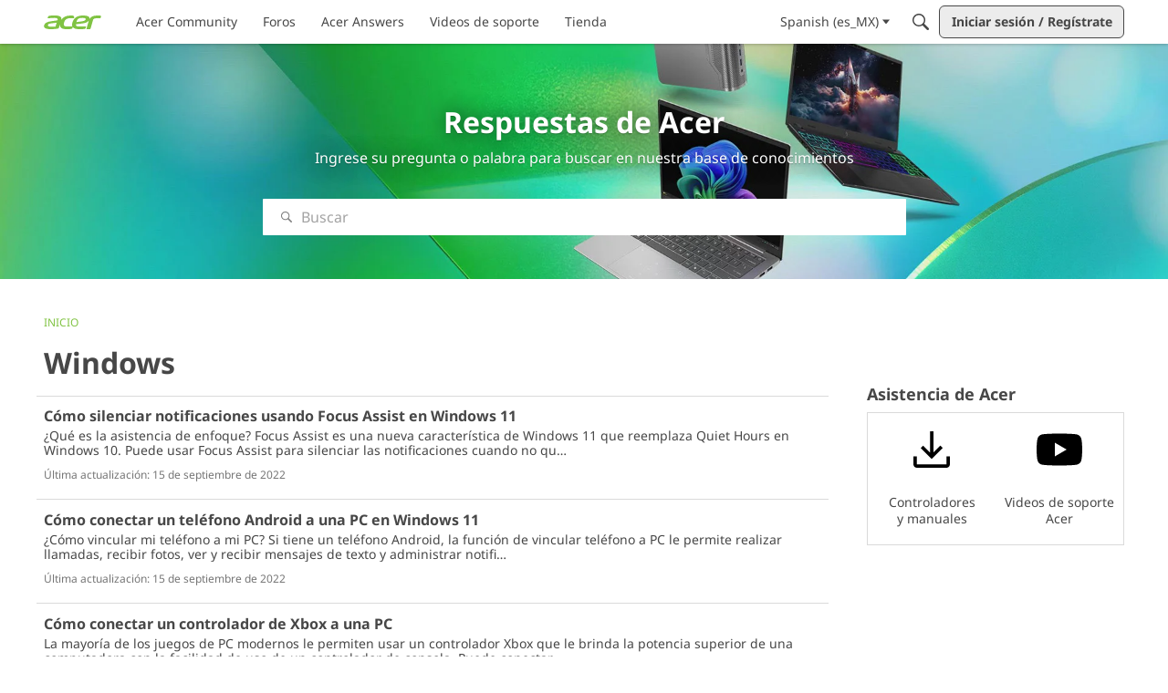

--- FILE ---
content_type: text/html; charset=utf-8
request_url: https://community.acer.com/es/kb/categories/3-windows/p11
body_size: 119279
content:
<!DOCTYPE html>
<html lang="es_MX"  style="min-height: 100%;">
    <head>
        <meta charset="utf-8">
        <meta http-equiv="X-UA-Compatible" content="IE=edge">
        <meta name="viewport" content="width=device-width, initial-scale=1">
        <title>Windows - Acer Community</title>

<meta property="og:type" content="knowledgeCategory" />
<meta name="description" content="Acer Community is a vibrant hub for Acer users worldwide, fostering collaboration, support, and sharing of knowledge on all things Acer." />
<meta name="theme-color" content="#FFFFFF" />
<meta property="og:site_name" content="Acer Community" />
<meta property="og:title" content="Windows - Acer Community" />
<meta property="og:description" content="Acer Community is a vibrant hub for Acer users worldwide, fostering collaboration, support, and sharing of knowledge on all things Acer." />
<meta property="og:url" content="https://community.acer.com/es/kb/categories/3-windows" />
<meta property="og:image" content="https://us.v-cdn.net/6029997/uploads/WA9BKL2V23NO/sharingimage-chromebook-plus-enterprise200x200-281-29.png" />
<meta name="twitter:card" content="summary" />
<meta content="text/html; charset=utf-8" />
<meta name="google-site-verification" content="rZ83HVStyE2j9hxcBhqEIYQAiCHJBpn7qXgVmffFe3s" />

<link rel="modulepreload" href="https://community.acer.com/es/api/v2/fragments/0199e98a-0aad-70df-9990-20f2cbd9e721/js?fragmentRevisionUUID=019bb50b-bdb7-7296-b02a-9e0b08e980fe" />
<link rel="modulepreload" href="https://community.acer.com/dist/v2/layouts/chunks/Banner.C1y6btQj.min.js" />
<link rel="modulepreload" href="https://community.acer.com/dist/v2/layouts/chunks/BannerWidget.BjVXspVe.min.js" />
<link rel="modulepreload" href="https://community.acer.com/dist/v2/layouts/chunks/Breadcrumbs.CfCHNAL9.min.js" />
<link rel="modulepreload" href="https://community.acer.com/dist/v2/layouts/chunks/HtmlWidget.0Epx_dDl.min.js" />
<link rel="modulepreload" href="https://community.acer.com/dist/v2/layouts/chunks/CallToActionWidget.QqgHUXE3.min.js" />
<link rel="modulepreload" href="https://community.acer.com/dist/v2/layouts/chunks/addons/knowledge/AdminOptionsAsset.C_fYbZwm.min.js" />
<link rel="modulepreload" href="https://community.acer.com/dist/v2/layouts/chunks/addons/knowledge/CategorySubcategoryListAsset.B9nhR3B_.min.js" />
<link rel="modulepreload" href="https://community.acer.com/dist/v2/layouts/vendor/vendor/react-core.BgLhaSja.min.js" />
<link rel="modulepreload" href="https://community.acer.com/dist/v2/layouts/entries/layouts.CwOBmJST.min.js" />
<link rel="modulepreload" href="https://community.acer.com/dist/v2/layouts/chunks/useComponentDebug.xpd8k4uY.min.js" />
<link rel="modulepreload" href="https://community.acer.com/dist/v2/layouts/chunks/vendor/lodash.CM-NTfHi.min.js" />
<link rel="modulepreload" href="https://community.acer.com/dist/v2/layouts/vendor/vendor/redux.D4LK-I4W.min.js" />
<link rel="modulepreload" href="https://community.acer.com/dist/v2/layouts/vendor/vendor/react-spring.DXIfzgpn.min.js" />
<link rel="modulepreload" href="https://community.acer.com/dist/v2/layouts/vendor/vendor/react-select.BG-kRqJv.min.js" />
<link rel="modulepreload" href="https://community.acer.com/dist/v2/layouts/vendor/vendor/moment.BYTvHWBW.min.js" />
<link rel="modulepreload" href="https://community.acer.com/dist/v2/layouts/chunks/breadcrumbsStyles.BuPBBRun.min.js" />
<link rel="modulepreload" href="https://community.acer.com/dist/v2/layouts/chunks/addons/knowledge/OrganizeCategoriesRoute.CxgJf5dc.min.js" />
<link rel="modulepreload" href="https://community.acer.com/dist/v2/layouts/chunks/addons/knowledge/NewCategoryForm.CHAErmYV.min.js" />
<link rel="modulepreload" href="https://community.acer.com/dist/v2/layouts/chunks/addons/knowledge/SiteNavContext.OLeIOSqD.min.js" />
<link rel="modulepreload" href="https://community.acer.com/dist/v2/layouts/chunks/addons/knowledge/KnowledgeBases.context.CNjhU8UT.min.js" />
<link rel="modulepreload" href="https://community.acer.com/dist/v2/layouts/chunks/HomeWidgetContainer.B9B8qJdR.min.js" />
<link rel="modulepreload" href="https://community.acer.com/dist/v2/layouts/chunks/addons/knowledge/Categories.context.D4SV20Sy.min.js" />
<link rel="modulepreload" href="https://community.acer.com/dist/v2/layouts/chunks/addons/knowledge/Navigation.Dzlrv89f.min.js" />
<link rel="modulepreload" href="https://community.acer.com/dist/v2/layouts/chunks/addons/knowledge/Navigation.context.CYBiDFRD.min.js" />
<link rel="stylesheet" type="text/css" href="https://community.acer.com/dist/v2/layouts/chunks/addons/openapi-embed/layouts._xHqySZ2.css" />
<style type="text/css">@font-face {font-family:Noto Sans;font-style:normal;font-weight:400;src:url(/cf-fonts/v/noto-sans/5.0.18/greek/wght/normal.woff2);unicode-range:U+0370-03FF;font-display:swap;}@font-face {font-family:Noto Sans;font-style:normal;font-weight:400;src:url(/cf-fonts/v/noto-sans/5.0.18/latin-ext/wght/normal.woff2);unicode-range:U+0100-02AF,U+0304,U+0308,U+0329,U+1E00-1E9F,U+1EF2-1EFF,U+2020,U+20A0-20AB,U+20AD-20CF,U+2113,U+2C60-2C7F,U+A720-A7FF;font-display:swap;}@font-face {font-family:Noto Sans;font-style:normal;font-weight:400;src:url(/cf-fonts/v/noto-sans/5.0.18/cyrillic/wght/normal.woff2);unicode-range:U+0301,U+0400-045F,U+0490-0491,U+04B0-04B1,U+2116;font-display:swap;}@font-face {font-family:Noto Sans;font-style:normal;font-weight:400;src:url(/cf-fonts/v/noto-sans/5.0.18/latin/wght/normal.woff2);unicode-range:U+0000-00FF,U+0131,U+0152-0153,U+02BB-02BC,U+02C6,U+02DA,U+02DC,U+0304,U+0308,U+0329,U+2000-206F,U+2074,U+20AC,U+2122,U+2191,U+2193,U+2212,U+2215,U+FEFF,U+FFFD;font-display:swap;}@font-face {font-family:Noto Sans;font-style:normal;font-weight:400;src:url(/cf-fonts/v/noto-sans/5.0.18/devanagari/wght/normal.woff2);unicode-range:U+0900-097F,U+1CD0-1CF9,U+200C-200D,U+20A8,U+20B9,U+25CC,U+A830-A839,U+A8E0-A8FF;font-display:swap;}@font-face {font-family:Noto Sans;font-style:normal;font-weight:400;src:url(/cf-fonts/v/noto-sans/5.0.18/greek-ext/wght/normal.woff2);unicode-range:U+1F00-1FFF;font-display:swap;}@font-face {font-family:Noto Sans;font-style:normal;font-weight:400;src:url(/cf-fonts/v/noto-sans/5.0.18/vietnamese/wght/normal.woff2);unicode-range:U+0102-0103,U+0110-0111,U+0128-0129,U+0168-0169,U+01A0-01A1,U+01AF-01B0,U+0300-0301,U+0303-0304,U+0308-0309,U+0323,U+0329,U+1EA0-1EF9,U+20AB;font-display:swap;}@font-face {font-family:Noto Sans;font-style:normal;font-weight:400;src:url(/cf-fonts/v/noto-sans/5.0.18/cyrillic-ext/wght/normal.woff2);unicode-range:U+0460-052F,U+1C80-1C88,U+20B4,U+2DE0-2DFF,U+A640-A69F,U+FE2E-FE2F;font-display:swap;}@font-face {font-family:Noto Sans;font-style:normal;font-weight:700;src:url(/cf-fonts/v/noto-sans/5.0.18/cyrillic/wght/normal.woff2);unicode-range:U+0301,U+0400-045F,U+0490-0491,U+04B0-04B1,U+2116;font-display:swap;}@font-face {font-family:Noto Sans;font-style:normal;font-weight:700;src:url(/cf-fonts/v/noto-sans/5.0.18/greek-ext/wght/normal.woff2);unicode-range:U+1F00-1FFF;font-display:swap;}@font-face {font-family:Noto Sans;font-style:normal;font-weight:700;src:url(/cf-fonts/v/noto-sans/5.0.18/latin-ext/wght/normal.woff2);unicode-range:U+0100-02AF,U+0304,U+0308,U+0329,U+1E00-1E9F,U+1EF2-1EFF,U+2020,U+20A0-20AB,U+20AD-20CF,U+2113,U+2C60-2C7F,U+A720-A7FF;font-display:swap;}@font-face {font-family:Noto Sans;font-style:normal;font-weight:700;src:url(/cf-fonts/v/noto-sans/5.0.18/vietnamese/wght/normal.woff2);unicode-range:U+0102-0103,U+0110-0111,U+0128-0129,U+0168-0169,U+01A0-01A1,U+01AF-01B0,U+0300-0301,U+0303-0304,U+0308-0309,U+0323,U+0329,U+1EA0-1EF9,U+20AB;font-display:swap;}@font-face {font-family:Noto Sans;font-style:normal;font-weight:700;src:url(/cf-fonts/v/noto-sans/5.0.18/cyrillic-ext/wght/normal.woff2);unicode-range:U+0460-052F,U+1C80-1C88,U+20B4,U+2DE0-2DFF,U+A640-A69F,U+FE2E-FE2F;font-display:swap;}@font-face {font-family:Noto Sans;font-style:normal;font-weight:700;src:url(/cf-fonts/v/noto-sans/5.0.18/greek/wght/normal.woff2);unicode-range:U+0370-03FF;font-display:swap;}@font-face {font-family:Noto Sans;font-style:normal;font-weight:700;src:url(/cf-fonts/v/noto-sans/5.0.18/latin/wght/normal.woff2);unicode-range:U+0000-00FF,U+0131,U+0152-0153,U+02BB-02BC,U+02C6,U+02DA,U+02DC,U+0304,U+0308,U+0329,U+2000-206F,U+2074,U+20AC,U+2122,U+2191,U+2193,U+2212,U+2215,U+FEFF,U+FFFD;font-display:swap;}@font-face {font-family:Noto Sans;font-style:normal;font-weight:700;src:url(/cf-fonts/v/noto-sans/5.0.18/devanagari/wght/normal.woff2);unicode-range:U+0900-097F,U+1CD0-1CF9,U+200C-200D,U+20A8,U+20B9,U+25CC,U+A830-A839,U+A8E0-A8FF;font-display:swap;}</style>
<link rel="canonical" href="https://community.acer.com/es/kb/categories/3-windows" />

<link rel="shortcut icon" href="https://us.v-cdn.net/6029997/uploads/favicon_847e8c2c3efe89f32a4333a089cb8360.ico" type="image/x-icon" />

<script type="module" nonce="5b4d26546a059f4c24a067556bdc90ee">window['vanillaInitialLayout'] = {"query":{"layoutViewType":"knowledgeCategory","recordType":"knowledgeCategory","recordID":3,"params":{"knowledgeCategoryID":3,"page":11,"locale":"es_MX","siteSectionID":"subcommunities-section-4"}},"data":{"layoutID":55,"name":"ES Help Center Category","layoutViewType":"helpCenterCategory","isDefault":false,"layout":[{"$seoContent":"<section><div class='seoSectionPiece'><div class='sectionItem'><h1>Respuestas de Acer<\/h1>\n<p>Ingrese su pregunta o palabra para buscar en nuestra base de conocimientos<\/p><\/div><\/div><\/section>","$reactComponent":"SectionFullWidth","$reactProps":{"children":[{"$reactComponent":"BannerWidget","$seoContent":"<h1>Respuestas de Acer<\/h1>\n<p>Ingrese su pregunta o palabra para buscar en nuestra base de conocimientos<\/p>","$reactProps":{"showTitle":true,"titleType":"static","title":"Respuestas de Acer","showDescription":true,"descriptionType":"static","description":"Ingrese su pregunta o palabra para buscar en nuestra base de conocimientos","showSearch":true,"background":{"imageSource":"styleGuide","useOverlay":true,"image":null,"imageUrlSrcSet":null},"initialParams":{"domain":"discussions","categoryIDs":[1],"includeChildCategories":true,"recordTypes":["discussion","comment"]}}}]}},{"$seoContent":"<section>\n<div class=\"seoSectionRow seoBreadcrumbs\"><div class='seoSectionPiece'><div class='sectionItem'><div class=\"pageBox\">\n        <ul class=\"linkList\">\n<li>\n<a href=\"\/\">Inicio<\/a>\n<\/li>\n<\/ul>\n    <\/div><\/div><\/div><\/div>\n<div class=\"seoSectionColumn mainColumn\"><div class='seoSectionPiece'><div class='sectionItem'><div class=\"pageBox\">\n        <div class=\"pageHeadingBox\">\n        <h2>Windows<\/h2>                    <\/div>\n        <ul class=\"linkList\">\n<li>\n<a href=\"https:\/\/community.acer.com\/es\/kb\/articles\/15381-como-silenciar-notificaciones-usando-focus-assist-en-windows-11\">C\u00f3mo silenciar notificaciones usando Focus Assist en Windows 11<\/a>\n<p>\u00bfQu\u00e9 es la asistencia de enfoque? Focus Assist es una nueva caracter\u00edstica de Windows 11 que reemplaza Quiet Hours en Windows 10. Puede usar Focus Assist para silenciar las notificaciones cuando no quiera distraerse mientras trabaja, juega o est\u00e1 en una llamada. Cuando desee silenciar las notificaciones, puede elegir una\u2026<\/p>\n<\/li>\n<li>\n<a href=\"https:\/\/community.acer.com\/es\/kb\/articles\/15380-como-conectar-un-telefono-android-a-una-pc-en-windows-11\">C\u00f3mo conectar un tel\u00e9fono Android a una PC en Windows 11<\/a>\n<p>\u00bfC\u00f3mo vincular mi tel\u00e9fono a mi PC? Si tiene un tel\u00e9fono Android, la funci\u00f3n de vincular tel\u00e9fono a PC le permite realizar llamadas, recibir fotos, ver y recibir mensajes de texto y administrar notificaciones directamente en su computadora. Este proceso implica configurar la aplicaci\u00f3n Phone Link , que viene preinstalada\u2026<\/p>\n<\/li>\n<li>\n<a href=\"https:\/\/community.acer.com\/es\/kb\/articles\/15379-como-conectar-un-controlador-de-xbox-a-una-pc\">C\u00f3mo conectar un controlador de Xbox a una PC<\/a>\n<p>La mayor\u00eda de los juegos de PC modernos le permiten usar un controlador Xbox que le brinda la potencia superior de una computadora con la facilidad de uso de un controlador de consola. Puede conectar un controlador Xbox a trav\u00e9s de Bluetooth, con un cable USB o mediante un dongle especializado llamado adaptador inal\u00e1mbrico\u2026<\/p>\n<\/li>\n<li>\n<a href=\"https:\/\/community.acer.com\/es\/kb\/articles\/15376-windows-11-compatibility\">Windows 11 Compatibility<\/a>\n<p>The following Acer laptops, desktops and tablets have been tested as being suitable to upgrade to Windows 11. If your product model is not listed in the table below, Acer has not tested the device and the drivers have not been updated for that model. For more information on the Windows 11 upgrade, please visit the\u00a0Windows\u2026<\/p>\n<\/li>\n<li>\n<a href=\"https:\/\/community.acer.com\/es\/kb\/articles\/15373-como-verificar-el-uso-del-tiempo-de-pantalla-en-windows-11\">C\u00f3mo verificar el uso del tiempo de pantalla en Windows 11<\/a>\n<p>Windows 11 le permite monitorear f\u00e1cilmente la cantidad de tiempo que la pantalla de su computadora est\u00e1 encendida, apagada o en modo de suspensi\u00f3n. Esto puede ser \u00fatil para averiguar los detalles del uso de la bater\u00eda y para realizar un seguimiento de cu\u00e1nto tiempo est\u00e1 usando su computadora. C\u00f3mo verificar el uso de la\u2026<\/p>\n<\/li>\n<li>\n<a href=\"https:\/\/community.acer.com\/es\/kb\/articles\/15372-como-descargar-un-informe-de-bateria-en-windows-11\">C\u00f3mo descargar un informe de bater\u00eda en Windows 11<\/a>\n<p>Windows 11 le permite descargar un informe completo de la bater\u00eda que muestra detalles sobre su bater\u00eda para ayudar a monitorear el rendimiento de la bater\u00eda. El informe de la bater\u00eda mostrar\u00e1 las especificaciones de la bater\u00eda, el uso reciente y el historial de uso, y el historial de capacidad de la bater\u00eda a lo largo del\u2026<\/p>\n<\/li>\n<li>\n<a href=\"https:\/\/community.acer.com\/es\/kb\/articles\/15371-como-verificar-cuanta-energia-de-la-bateria-esta-usando-cada-aplicacion-en-windows-11\">C\u00f3mo verificar cu\u00e1nta energ\u00eda de la bater\u00eda est\u00e1 usando cada aplicaci\u00f3n en Windows 11<\/a>\n<p>Windows 11 tiene funciones integradas que le permiten monitorear el uso de la bater\u00eda para ayudarlo a ahorrar energ\u00eda y prolongar la vida \u00fatil de su bater\u00eda. Puede ver la configuraci\u00f3n de energ\u00eda y bater\u00eda para ver qu\u00e9 aplicaciones y programas est\u00e1n utilizando la mayor cantidad de energ\u00eda de la bater\u00eda. Use las\u2026<\/p>\n<\/li>\n<li>\n<a href=\"https:\/\/community.acer.com\/es\/kb\/articles\/15370-como-desactivar-el-widget-de-noticias-e-intereses-en-windows-11\">C\u00f3mo desactivar el widget de noticias e intereses en Windows 11<\/a>\n<p>Windows 11 incluye un widget de noticias e intereses que brinda notificaciones sobre el clima, noticias, resultados deportivos y m\u00e1s. Este widget est\u00e1 habilitado de forma predeterminada en Windows 11, pero se puede deshabilitar en unos pocos pasos. Siga las instrucciones sobre c\u00f3mo desactivar el widget de noticias e\u2026<\/p>\n<\/li>\n<li>\n<a href=\"https:\/\/community.acer.com\/es\/kb\/articles\/15320-how-to-use-voice-recognition-in-windows-11\">How to Use Voice Recognition in Windows 11<\/a>\n<p>Windows 11 has built-in accessibility features that allow you to control your computer using your voice and dictate text into electronic documents. These features can come in handy if you have trouble controlling your computer or find typing to be difficult or slow. Over time, Windows can improve voice recognition by\u2026<\/p>\n<\/li>\n<li>\n<a href=\"https:\/\/community.acer.com\/es\/kb\/articles\/15319-como-usar-escritorio-remoto-en-windows-11\">C\u00f3mo usar Escritorio remoto en Windows 11<\/a>\n<p>Puede usar el escritorio remoto para acceder c\u00f3modamente a su computadora desde otro dispositivo. Su conexi\u00f3n de escritorio remoto le permitir\u00e1 usar su PC como si hubiera iniciado sesi\u00f3n directamente para acceder a archivos y aplicaciones, transferir documentos, enviar mensajes y m\u00e1s. Hay varias formas de establecer una\u2026<\/p>\n<\/li>\n<\/ul>\n    <\/div><\/div><div class='sectionItem'><div class=\"pageBox\">\n        <div class=\"pageHeadingBox\">\n        <h2>Feedback button<\/h2>                <p>Button to initiate survey<\/p>    <\/div>\n        <ul class=\"linkList\">\n<\/ul>\n    <\/div><\/div><\/div><\/div>\n<div class=\"seoSectionColumn\"><div class='seoSectionPiece'><div class='sectionItem'><template shadowrootmode=\"open\">\n<style>#acertheme { font-size: 16px; scroll-behavior: smooth; padding: 16px 0 16px 10px; }\r\n#acertheme * { box-sizing: border-box; }\r\n\r\n.title .plain-text { font-size: 18px; font-weight: bold; display: block; margin-bottom: 10px; }\r\n\r\n.outer { border: 1px solid #dadada; margin: 0 auto; max-width: 1264px; padding: 0px; }\r\n.outer a { text-decoration: none; color: #474747; font-size: 14px; font-weight: inherit; }\r\n.outer a:hover { text-decoration: underline; color: #474747; }\r\n\r\n.table { width: 100%; table-layout: fixed; border-collapse: collapse; text-align: center; border: none; margin-bottom: 10px; }\r\n.table td { padding: 10px; border: none; }\r\n.table td:first-child { border-right: none; }\r\n.table td:last-child { border-left: none; }\r\n.table img { max-width: 100%; margin: 0 auto; }\r\n.table img,\r\n.table svg { fill: #474747; }\r\n.table img.light { display: block; }\r\n.table img.dark { display: none; }<\/style><div id=\"acertheme\" class=\"\">\r\n    <div class=\"title\">\r\n    <span class=\"plain-text\">Asistencia de Acer<\/span>\r\n    <\/div>\r\n    <div class=\"outer\">\r\n        <table class=\"table\">\r\n            <tr>\r\n                <td>\r\n                    <a href=\"https:\/\/www.acer.com\/ar-es\/support\/drivers-and-manuals?utm_source=kbes&utm_medium=kbrightsideicons&utm_campaign=kbassistancebyacer\" target=\"_blank\">\r\n                        <img src=\"https:\/\/us.v-cdn.net\/6029997\/uploads\/347Q658JDDOR\/download-fill1-wght400-grad0-opsz48light.svg\" alt=\"Controladores & manuales\" width=\"50%\" class=\"light\">\r\n                        <br>Controladores<br>y manuales\r\n                    <\/a>\r\n                <\/td>\r\n                <td>\r\n                    <a href=\"https:\/\/www.youtube.com\/AcerSupport?sub_confirmation=1\" target=\"_blank\">\r\n                        <img src=\"https:\/\/community.acer.com\/en\/api\/v2\/media\/download-by-url?url=https%3A%2F%2Fus.v-cdn.net%2F6029997%2Fuploads%2FYZLPX24NAICY%2Fyoutube.svg\" alt=\"YouTube Videos\" width=\"50%\" class=\"light\">\r\n                        <br>Videos de soporte Acer \r\n                    <\/a>\r\n                <\/td>\r\n            <\/tr>\r\n        <\/table>\r\n    <\/div>\r\n<\/div>\n<\/template><\/div><\/div><\/div>\n<\/section>","$reactComponent":"SectionTwoColumns","$reactProps":{"isInverted":false,"mainBottom":[{"$reactComponent":"CategoryArticleListAsset","$seoContent":"<div class=\"pageBox\">\n        <div class=\"pageHeadingBox\">\n        <h2>Windows<\/h2>                    <\/div>\n        <ul class=\"linkList\">\n<li>\n<a href=\"https:\/\/community.acer.com\/es\/kb\/articles\/15381-como-silenciar-notificaciones-usando-focus-assist-en-windows-11\">C\u00f3mo silenciar notificaciones usando Focus Assist en Windows 11<\/a>\n<p>\u00bfQu\u00e9 es la asistencia de enfoque? Focus Assist es una nueva caracter\u00edstica de Windows 11 que reemplaza Quiet Hours en Windows 10. Puede usar Focus Assist para silenciar las notificaciones cuando no quiera distraerse mientras trabaja, juega o est\u00e1 en una llamada. Cuando desee silenciar las notificaciones, puede elegir una\u2026<\/p>\n<\/li>\n<li>\n<a href=\"https:\/\/community.acer.com\/es\/kb\/articles\/15380-como-conectar-un-telefono-android-a-una-pc-en-windows-11\">C\u00f3mo conectar un tel\u00e9fono Android a una PC en Windows 11<\/a>\n<p>\u00bfC\u00f3mo vincular mi tel\u00e9fono a mi PC? Si tiene un tel\u00e9fono Android, la funci\u00f3n de vincular tel\u00e9fono a PC le permite realizar llamadas, recibir fotos, ver y recibir mensajes de texto y administrar notificaciones directamente en su computadora. Este proceso implica configurar la aplicaci\u00f3n Phone Link , que viene preinstalada\u2026<\/p>\n<\/li>\n<li>\n<a href=\"https:\/\/community.acer.com\/es\/kb\/articles\/15379-como-conectar-un-controlador-de-xbox-a-una-pc\">C\u00f3mo conectar un controlador de Xbox a una PC<\/a>\n<p>La mayor\u00eda de los juegos de PC modernos le permiten usar un controlador Xbox que le brinda la potencia superior de una computadora con la facilidad de uso de un controlador de consola. Puede conectar un controlador Xbox a trav\u00e9s de Bluetooth, con un cable USB o mediante un dongle especializado llamado adaptador inal\u00e1mbrico\u2026<\/p>\n<\/li>\n<li>\n<a href=\"https:\/\/community.acer.com\/es\/kb\/articles\/15376-windows-11-compatibility\">Windows 11 Compatibility<\/a>\n<p>The following Acer laptops, desktops and tablets have been tested as being suitable to upgrade to Windows 11. If your product model is not listed in the table below, Acer has not tested the device and the drivers have not been updated for that model. For more information on the Windows 11 upgrade, please visit the\u00a0Windows\u2026<\/p>\n<\/li>\n<li>\n<a href=\"https:\/\/community.acer.com\/es\/kb\/articles\/15373-como-verificar-el-uso-del-tiempo-de-pantalla-en-windows-11\">C\u00f3mo verificar el uso del tiempo de pantalla en Windows 11<\/a>\n<p>Windows 11 le permite monitorear f\u00e1cilmente la cantidad de tiempo que la pantalla de su computadora est\u00e1 encendida, apagada o en modo de suspensi\u00f3n. Esto puede ser \u00fatil para averiguar los detalles del uso de la bater\u00eda y para realizar un seguimiento de cu\u00e1nto tiempo est\u00e1 usando su computadora. C\u00f3mo verificar el uso de la\u2026<\/p>\n<\/li>\n<li>\n<a href=\"https:\/\/community.acer.com\/es\/kb\/articles\/15372-como-descargar-un-informe-de-bateria-en-windows-11\">C\u00f3mo descargar un informe de bater\u00eda en Windows 11<\/a>\n<p>Windows 11 le permite descargar un informe completo de la bater\u00eda que muestra detalles sobre su bater\u00eda para ayudar a monitorear el rendimiento de la bater\u00eda. El informe de la bater\u00eda mostrar\u00e1 las especificaciones de la bater\u00eda, el uso reciente y el historial de uso, y el historial de capacidad de la bater\u00eda a lo largo del\u2026<\/p>\n<\/li>\n<li>\n<a href=\"https:\/\/community.acer.com\/es\/kb\/articles\/15371-como-verificar-cuanta-energia-de-la-bateria-esta-usando-cada-aplicacion-en-windows-11\">C\u00f3mo verificar cu\u00e1nta energ\u00eda de la bater\u00eda est\u00e1 usando cada aplicaci\u00f3n en Windows 11<\/a>\n<p>Windows 11 tiene funciones integradas que le permiten monitorear el uso de la bater\u00eda para ayudarlo a ahorrar energ\u00eda y prolongar la vida \u00fatil de su bater\u00eda. Puede ver la configuraci\u00f3n de energ\u00eda y bater\u00eda para ver qu\u00e9 aplicaciones y programas est\u00e1n utilizando la mayor cantidad de energ\u00eda de la bater\u00eda. Use las\u2026<\/p>\n<\/li>\n<li>\n<a href=\"https:\/\/community.acer.com\/es\/kb\/articles\/15370-como-desactivar-el-widget-de-noticias-e-intereses-en-windows-11\">C\u00f3mo desactivar el widget de noticias e intereses en Windows 11<\/a>\n<p>Windows 11 incluye un widget de noticias e intereses que brinda notificaciones sobre el clima, noticias, resultados deportivos y m\u00e1s. Este widget est\u00e1 habilitado de forma predeterminada en Windows 11, pero se puede deshabilitar en unos pocos pasos. Siga las instrucciones sobre c\u00f3mo desactivar el widget de noticias e\u2026<\/p>\n<\/li>\n<li>\n<a href=\"https:\/\/community.acer.com\/es\/kb\/articles\/15320-how-to-use-voice-recognition-in-windows-11\">How to Use Voice Recognition in Windows 11<\/a>\n<p>Windows 11 has built-in accessibility features that allow you to control your computer using your voice and dictate text into electronic documents. These features can come in handy if you have trouble controlling your computer or find typing to be difficult or slow. Over time, Windows can improve voice recognition by\u2026<\/p>\n<\/li>\n<li>\n<a href=\"https:\/\/community.acer.com\/es\/kb\/articles\/15319-como-usar-escritorio-remoto-en-windows-11\">C\u00f3mo usar Escritorio remoto en Windows 11<\/a>\n<p>Puede usar el escritorio remoto para acceder c\u00f3modamente a su computadora desde otro dispositivo. Su conexi\u00f3n de escritorio remoto le permitir\u00e1 usar su PC como si hubiera iniciado sesi\u00f3n directamente para acceder a archivos y aplicaciones, transferir documentos, enviar mensajes y m\u00e1s. Hay varias formas de establecer una\u2026<\/p>\n<\/li>\n<\/ul>\n    <\/div>","$reactProps":{"titleType":"knowledgeCategory\/name","title":"Windows","descriptionType":"none","description":"","containerOptions":{"outerBackground":[],"innerBackground":[],"borderType":"none","headerAlignment":"left","visualBackgroundType":"inner","displayType":"list"},"articleOptions":{"metas":{"display":{"author":false,"insertAuthor":false,"excerpt":true,"lastUpdatedDate":true}}},"articleList":{"paging":{"nextURL":"https:\/\/community.acer.com\/api\/v2\/articles?page=12&locale=es_MX&knowledgeCategoryID=3&includeSubcategories=0&limit=10&expand%5B0%5D=excerpt&expand%5B1%5D=body&expand%5B2%5D=updateUser&expand%5B3%5D=insertUser&knowledgeBaseID=1","prevURL":"https:\/\/community.acer.com\/api\/v2\/articles?page=10&locale=es_MX&knowledgeCategoryID=3&includeSubcategories=0&limit=10&expand%5B0%5D=excerpt&expand%5B1%5D=body&expand%5B2%5D=updateUser&expand%5B3%5D=insertUser&knowledgeBaseID=1","currentPage":11,"total":null,"limit":10},"data":[{"articleID":15381,"articleRevisionID":36304,"knowledgeCategoryID":3,"knowledgeBaseID":1,"name":"C\u00f3mo silenciar notificaciones usando Focus Assist en Windows 11","body":"<h2 data-id=\"what-is-focus-assist\"><strong>\u00bfQu\u00e9 es la asistencia de enfoque?<\/strong><\/h2><p>Focus Assist es una nueva caracter\u00edstica de Windows 11 que reemplaza Quiet Hours en Windows 10. Puede usar Focus Assist para silenciar las notificaciones cuando no quiera distraerse mientras trabaja, juega o est\u00e1 en una llamada. Cuando desee silenciar las notificaciones, puede elegir una variedad de opciones personalizadas para satisfacer sus necesidades personales. Lea a continuaci\u00f3n para aprender c\u00f3mo silenciar las notificaciones en Windows 11.<\/p><p>La forma m\u00e1s r\u00e1pida de abrir Focus Assist es a trav\u00e9s de <strong>Configuraci\u00f3n r\u00e1pida.<\/strong><\/p><ol><li>Presione <strong>Windows + A<\/strong> para abrir <strong>Configuraci\u00f3n r\u00e1pida.<\/strong><\/li><li>Haga clic en el icono <strong>Focus Assist<\/strong> para alternar entre <strong>Desactivado, Solo prioridad y Solo<\/strong> <strong>alarmas.<\/strong><\/li><\/ol><p>Para obtener opciones m\u00e1s avanzadas, como <strong>Lista de prioridades<\/strong> y <strong>Reglas autom\u00e1ticas<\/strong> , abra Asistencia de <strong>enfoque a<\/strong> trav\u00e9s de <strong>Configuraci\u00f3n<\/strong> .<\/p><ol><li>Haz clic en <strong>Inicio \u229e<\/strong> y selecciona <strong>Configuraci\u00f3n \u2699<\/strong> , o usa <strong>Windows + I<\/strong> para abrir r\u00e1pidamente <strong>Configuraci\u00f3n.<\/strong><\/li><li>Abra <strong>Sistema<\/strong> y seleccione <strong>Asistencia de enfoque.<\/strong><\/li><li>Para elegir qu\u00e9 notificaciones desea recibir, puede elegir entre <strong>Desactivado, Solo prioridad y Solo<\/strong> <strong>alarmas.<\/strong><\/li><\/ol><h3 data-id=\"priority-list\"><strong>Lista de prioridades<\/strong><\/h3><p>La lista de prioridades le permite elegir opciones como Mostrar llamadas entrantes y Mostrar recordatorios. La secci\u00f3n Personas le permite priorizar los contactos con determinadas aplicaciones de Microsoft, como Mail y Skype.<\/p><h3 data-id=\"automatic-rules\"><strong>Reglas autom\u00e1ticas<\/strong><\/h3><p>En <strong>Reglas autom\u00e1ticas<\/strong> puede<strong> <\/strong>establezca cada una de las diversas reglas en Desactivado, Solo prioridad y Solo alarmas para los siguientes elementos:<\/p><ul><li>Durante estos tiempos<\/li><li>Cuando estoy duplicando una pantalla<\/li><li>Cuando estoy jugando un juego<\/li><li>Cuando estoy usando una aplicaci\u00f3n en modo de pantalla completa.<\/li><\/ul><p>\u00a0<\/p><p>\u00a0<\/p>","excerpt":"\u00bfQu\u00e9 es la asistencia de enfoque? Focus Assist es una nueva caracter\u00edstica de Windows 11 que reemplaza Quiet Hours en Windows 10. Puede usar Focus Assist para silenciar las notificaciones cuando no quiera distraerse mientras trabaja, juega o est\u00e1 en una llamada. Cuando desee silenciar las notificaciones, puede elegir una\u2026","seoName":null,"seoDescription":null,"slug":"15381-como-silenciar-notificaciones-usando-focus-assist-en-windows-11","sort":null,"score":0,"url":"https:\/\/community.acer.com\/es\/kb\/articles\/15381-como-silenciar-notificaciones-usando-focus-assist-en-windows-11","insertUserID":13,"dateInserted":"2022-09-15T12:58:24+00:00","updateUserID":13,"dateUpdated":"2022-09-15T12:58:34+00:00","insertUser":{"userID":13,"name":"Blayn-Acer","url":"https:\/\/community.acer.com\/es\/profile\/Blayn-Acer","photoUrl":"https:\/\/w7.vanillicon.com\/v2\/718f7cc1e0a09946869168f4f2befe2e.svg","dateLastActive":"2026-01-14T19:41:43+00:00","banned":0,"punished":0,"private":false,"label":" Community Administrator","labelHtml":"<img src=\"https:\/\/us.v-cdn.net\/6030299\/uploads\/editor\/tf\/l91o34re6v2o.png\"><span style=\"color:#80C343;font-weight:bold;\"> Community Administrator<\/span>"},"updateUser":{"userID":13,"name":"Blayn-Acer","url":"https:\/\/community.acer.com\/es\/profile\/Blayn-Acer","photoUrl":"https:\/\/w7.vanillicon.com\/v2\/718f7cc1e0a09946869168f4f2befe2e.svg","dateLastActive":"2026-01-14T19:41:43+00:00","banned":0,"punished":0,"private":false,"label":" Community Administrator","labelHtml":"<img src=\"https:\/\/us.v-cdn.net\/6030299\/uploads\/editor\/tf\/l91o34re6v2o.png\"><span style=\"color:#80C343;font-weight:bold;\"> Community Administrator<\/span>"},"status":"published","locale":"es_MX","featured":false,"translationStatus":"up-to-date","foreignID":null},{"articleID":15380,"articleRevisionID":36291,"knowledgeCategoryID":3,"knowledgeBaseID":1,"name":"C\u00f3mo conectar un tel\u00e9fono Android a una PC en Windows 11","body":"<h2 data-id=\"how-to-link-my-phone-to-my-pc\"><strong><em>\u00bfC\u00f3mo vincular mi tel\u00e9fono a mi PC?<\/em><\/strong><\/h2><p>Si tiene un tel\u00e9fono Android, la funci\u00f3n de vincular tel\u00e9fono a PC le permite realizar llamadas, recibir fotos, ver y recibir mensajes de texto y administrar notificaciones directamente en su computadora. Este proceso implica configurar la aplicaci\u00f3n <strong>Phone Link<\/strong> , que viene preinstalada en todas las PC con Windows 11, instalar <strong>Link to Windows<\/strong> en su tel\u00e9fono Android y vincular los dos. Siga los pasos a continuaci\u00f3n para aprender c\u00f3mo conectar su tel\u00e9fono Android a su PC.<\/p><h3 data-id=\"requirements%3A\"><strong>Requisitos:<\/strong><\/h3><ul><li>Una PC con Windows 11 con Bluetooth<\/li><li>Un tel\u00e9fono Android con sistema operativo Android 7 o posterior<\/li><li>Tenga su tel\u00e9fono y Bluetooth encendidos y dentro del rango de Bluetooth de su PC<\/li><\/ul><h3 data-id=\"step-1%3A-open-and-setup-the-phone-link-app-on-your-computer\"><strong>Paso 1: abra y configure la aplicaci\u00f3n Phone Link en su computadora<\/strong><\/h3><ol><li>Haz clic en <strong>Inicio \u229e<\/strong> y selecciona <strong>Configuraci\u00f3n \u2699<\/strong> , o usa <strong>Windows + I<\/strong> para abrir r\u00e1pidamente <strong>Configuraci\u00f3n<\/strong> .<\/li><li>Haga clic <strong>en Bluetooth y dispositivos<\/strong> y seleccione <strong>Su tel\u00e9fono<\/strong> para abrir la aplicaci\u00f3n <strong><em>Phone Link<\/em><\/strong> .<\/li><li>Haga clic <strong>en Comenzar<\/strong> , confirme la cuenta de Microsoft que desea usar y seleccione <strong>Continuar<\/strong> .<\/li><\/ol><h3 data-id=\"step-2%3A-open-and-setup-the-link-to-windows-app-on-your-android-phone\"><strong>Paso 2: abra y configure la aplicaci\u00f3n Link to Windows en su tel\u00e9fono Android<\/strong><\/h3><ol><li>Abra <strong>Google Play<\/strong> y descargue la aplicaci\u00f3n <strong>Link to Windows<\/strong> si a\u00fan no est\u00e1 instalada. Si est\u00e1 instalado, abra la aplicaci\u00f3n y presione <strong>Actualizar<\/strong> si se le solicita.<\/li><li>Presiona <strong>Vincular tu tel\u00e9fono y PC.<\/strong><\/li><li>En su computadora, marque el cuadro emergente que dice <strong>Tengo listo el enlace a la aplicaci\u00f3n de Windows<\/strong> , luego haga clic en el bot\u00f3n para <strong>Emparejar con c\u00f3digo QR.<\/strong><\/li><li>En su tel\u00e9fono, toque <strong>Continuar<\/strong> y d\u00e9 permiso para tomar fotos y grabar videos.<\/li><\/ol><h3 data-id=\"step-3%3A-scan-the-qr-code-and-connect-your-phone-to-your-pc\"><strong>Paso 3: escanea el c\u00f3digo QR y conecta tu tel\u00e9fono a tu PC<\/strong><\/h3><ol><li>Escanea el c\u00f3digo QR con tu tel\u00e9fono.<\/li><li>Haga clic en <strong>Continuar<\/strong> en el mensaje que indica que los dispositivos est\u00e1n emparejados.<\/li><li>Otorgue los permisos relevantes que solicita la aplicaci\u00f3n. Puede optar por denegar o permitir la actualizaci\u00f3n en segundo plano.<\/li><li>En su computadora, haga clic en <strong>Continuar<\/strong> y luego haga clic en <strong>Comenzar<\/strong> .<\/li><\/ol><p>\u00a0<\/p><p>\u00a0<\/p><p>\u00a0<\/p>","excerpt":"\u00bfC\u00f3mo vincular mi tel\u00e9fono a mi PC? Si tiene un tel\u00e9fono Android, la funci\u00f3n de vincular tel\u00e9fono a PC le permite realizar llamadas, recibir fotos, ver y recibir mensajes de texto y administrar notificaciones directamente en su computadora. Este proceso implica configurar la aplicaci\u00f3n Phone Link , que viene preinstalada\u2026","seoName":null,"seoDescription":null,"slug":"15380-como-conectar-un-telefono-android-a-una-pc-en-windows-11","sort":null,"score":0,"url":"https:\/\/community.acer.com\/es\/kb\/articles\/15380-como-conectar-un-telefono-android-a-una-pc-en-windows-11","insertUserID":13,"dateInserted":"2022-09-15T12:48:36+00:00","updateUserID":13,"dateUpdated":"2022-09-15T12:48:46+00:00","insertUser":{"userID":13,"name":"Blayn-Acer","url":"https:\/\/community.acer.com\/es\/profile\/Blayn-Acer","photoUrl":"https:\/\/w7.vanillicon.com\/v2\/718f7cc1e0a09946869168f4f2befe2e.svg","dateLastActive":"2026-01-14T19:41:43+00:00","banned":0,"punished":0,"private":false,"label":" Community Administrator","labelHtml":"<img src=\"https:\/\/us.v-cdn.net\/6030299\/uploads\/editor\/tf\/l91o34re6v2o.png\"><span style=\"color:#80C343;font-weight:bold;\"> Community Administrator<\/span>"},"updateUser":{"userID":13,"name":"Blayn-Acer","url":"https:\/\/community.acer.com\/es\/profile\/Blayn-Acer","photoUrl":"https:\/\/w7.vanillicon.com\/v2\/718f7cc1e0a09946869168f4f2befe2e.svg","dateLastActive":"2026-01-14T19:41:43+00:00","banned":0,"punished":0,"private":false,"label":" Community Administrator","labelHtml":"<img src=\"https:\/\/us.v-cdn.net\/6030299\/uploads\/editor\/tf\/l91o34re6v2o.png\"><span style=\"color:#80C343;font-weight:bold;\"> Community Administrator<\/span>"},"status":"published","locale":"es_MX","featured":false,"translationStatus":"up-to-date","foreignID":null},{"articleID":15379,"articleRevisionID":36279,"knowledgeCategoryID":3,"knowledgeBaseID":1,"name":"C\u00f3mo conectar un controlador de Xbox a una PC","body":"<p>La mayor\u00eda de los juegos de PC modernos le permiten usar un controlador Xbox que le brinda la potencia superior de una computadora con la facilidad de uso de un controlador de consola.<\/p><p>Puede conectar un controlador Xbox a trav\u00e9s de Bluetooth, con un cable USB o mediante un dongle especializado llamado adaptador inal\u00e1mbrico Xbox.<\/p><h2 data-id=\"how-to-tell-if-your-controller-is-bluetooth-capable\">C\u00f3mo saber si su controlador es compatible con Bluetooth<\/h2><p>Los controladores Xbox Series X o S son compatibles con Bluetooth y se pueden identificar con un puerto USB-C en lugar de un micro USB y un peque\u00f1o bot\u00f3n de captura rectangular.<\/p><p>Algunos gamepads de Xbox One m\u00e1s antiguos tambi\u00e9n son compatibles con Bluetooth y se pueden identificar por el pl\u00e1stico que rodea el bot\u00f3n de gu\u00eda, que ser\u00e1 igual a la cara del controlador y sin costuras. Si el pl\u00e1stico alrededor de la cara del controlador es el mismo que los botones del parachoques, entonces no es compatible con Bluetooth.<\/p><p>Otra forma de verificar la capacidad de Bluetooth es buscar un conector para auriculares de 3,5 mm en la parte inferior, lo que muestra que es un modelo compatible con Bluetooth.<\/p><h2 data-id=\"connecting-your-gaming-controller-via-bluetooth\">Conexi\u00f3n de su controlador de juegos a trav\u00e9s de Bluetooth<\/h2><ol><li>Haz clic en <strong>Inicio \u229e<\/strong> y selecciona <strong>Configuraci\u00f3n \u2699<\/strong> , o usa <strong>Windows + I<\/strong> para abrir r\u00e1pidamente <strong>Configuraci\u00f3n.<\/strong><\/li><li>Haga clic en <strong>Bluetooth y dispositivos<\/strong> y aseg\u00farese de que Bluetooth est\u00e9 activado.<\/li><li>Encienda su controlador Xbox presionando el <strong>bot\u00f3n Xbox<\/strong> , luego mantenga presionado el bot\u00f3n <strong>Sync<\/strong> en la parte superior del controlador hasta que el <strong>logotipo de Xbox<\/strong> comience a parpadear.<\/li><li>En su computadora, haga clic en <strong>Agregar Bluetooth u otro dispositivo<\/strong> y luego seleccione <strong>Bluetooth<\/strong> .<\/li><li>Espere hasta que su controlador Xbox aparezca en la lista, luego haga clic en \u00e9l para emparejar su controlador Xbox con la PC.<\/li><\/ol><div class=\"js-embed embedResponsive\" data-embedjson=\"{&quot;height&quot;:113,&quot;width&quot;:200,&quot;photoUrl&quot;:&quot;https:\\\/\\\/i.ytimg.com\\\/vi\\\/Y3sQ9agaxO4\\\/hqdefault.jpg&quot;,&quot;videoID&quot;:&quot;Y3sQ9agaxO4&quot;,&quot;showRelated&quot;:false,&quot;start&quot;:0,&quot;url&quot;:&quot;https:\\\/\\\/www.youtube.com\\\/watch?v=Y3sQ9agaxO4&quot;,&quot;embedType&quot;:&quot;youtube&quot;,&quot;name&quot;:&quot;Windows 10 - C\u00f3mo conectar un dispositivo Bluetooth&quot;,&quot;frameSrc&quot;:&quot;https:\\\/\\\/www.youtube.com\\\/embed\\\/Y3sQ9agaxO4?feature=oembed&amp;autoplay=1&quot;}\">\n    <a href=\"https:\/\/www.youtube.com\/watch?v=Y3sQ9agaxO4\" rel=\"nofollow noopener ugc\">\n        https:\/\/www.youtube.com\/watch?v=Y3sQ9agaxO4\n    <\/a>\n<\/div><h2 data-id=\"connecting-your-gaming-controller-with-a-usb-cable\">Conexi\u00f3n de su controlador de juegos con un cable USB<\/h2><p>Seg\u00fan el modelo de su controlador, necesitar\u00e1 un <strong>USB a micro USB o USB a USB-C<\/strong> , sin embargo, el proceso para conectarlos ser\u00e1 el mismo.<\/p><ol><li>Enchufe un extremo del cable en el controlador y el otro extremo en su PC.<\/li><li>En su <strong>controlador Xbox<\/strong> , presione el <strong>bot\u00f3n Xbox<\/strong> para encenderlo.<\/li><li>Permita que Windows instale autom\u00e1ticamente los controladores necesarios. Esto solo es necesario la primera vez que se conecta.<\/li><\/ol><h2 data-id=\"connecting-with-a-xbox-wireless-adapter\">Conexi\u00f3n con un adaptador inal\u00e1mbrico Xbox<\/h2><p>Si su controlador no es compatible con Bluetooth, a\u00fan puede conectarlo de forma inal\u00e1mbrica con un <strong>adaptador inal\u00e1mbrico Xbox<\/strong> . Esto tambi\u00e9n le dar\u00e1 conectividad para auriculares.<\/p><ol><li>Conecte el <strong>adaptador inal\u00e1mbrico Xbox<\/strong> a un puerto USB de su PC.<\/li><li>En su <strong>controlador Xbox<\/strong> , mantenga presionado el <strong>bot\u00f3n Xbox<\/strong> para encenderlo.<\/li><li>Mantenga presionado el bot\u00f3n de <strong>sincronizaci\u00f3n<\/strong> hasta que el logotipo comience a parpadear.<\/li><li>En el <strong>Adaptador inal\u00e1mbrico de Xbox<\/strong> , mantenga presionado el bot\u00f3n <strong>Sincronizar<\/strong> durante unos segundos. Cuando la luz del <strong>logotipo de Xbox<\/strong> en su controlador deja de parpadear y permanece fija, su controlador est\u00e1 conectado.<\/li><\/ol><p><br\/><\/p>","excerpt":"La mayor\u00eda de los juegos de PC modernos le permiten usar un controlador Xbox que le brinda la potencia superior de una computadora con la facilidad de uso de un controlador de consola. Puede conectar un controlador Xbox a trav\u00e9s de Bluetooth, con un cable USB o mediante un dongle especializado llamado adaptador inal\u00e1mbrico\u2026","seoName":null,"seoDescription":null,"slug":"15379-como-conectar-un-controlador-de-xbox-a-una-pc","sort":null,"score":0,"url":"https:\/\/community.acer.com\/es\/kb\/articles\/15379-como-conectar-un-controlador-de-xbox-a-una-pc","insertUserID":13,"dateInserted":"2022-09-15T12:41:30+00:00","updateUserID":13,"dateUpdated":"2022-09-15T12:44:16+00:00","insertUser":{"userID":13,"name":"Blayn-Acer","url":"https:\/\/community.acer.com\/es\/profile\/Blayn-Acer","photoUrl":"https:\/\/w7.vanillicon.com\/v2\/718f7cc1e0a09946869168f4f2befe2e.svg","dateLastActive":"2026-01-14T19:41:43+00:00","banned":0,"punished":0,"private":false,"label":" Community Administrator","labelHtml":"<img src=\"https:\/\/us.v-cdn.net\/6030299\/uploads\/editor\/tf\/l91o34re6v2o.png\"><span style=\"color:#80C343;font-weight:bold;\"> Community Administrator<\/span>"},"updateUser":{"userID":13,"name":"Blayn-Acer","url":"https:\/\/community.acer.com\/es\/profile\/Blayn-Acer","photoUrl":"https:\/\/w7.vanillicon.com\/v2\/718f7cc1e0a09946869168f4f2befe2e.svg","dateLastActive":"2026-01-14T19:41:43+00:00","banned":0,"punished":0,"private":false,"label":" Community Administrator","labelHtml":"<img src=\"https:\/\/us.v-cdn.net\/6030299\/uploads\/editor\/tf\/l91o34re6v2o.png\"><span style=\"color:#80C343;font-weight:bold;\"> Community Administrator<\/span>"},"status":"published","locale":"es_MX","featured":false,"translationStatus":"out-of-date","foreignID":null},{"articleID":15376,"articleRevisionID":36273,"knowledgeCategoryID":3,"knowledgeBaseID":1,"name":"Windows 11 Compatibility","body":"<p>The following Acer laptops, desktops and tablets have been tested as being suitable to upgrade to Windows 11. If your product model is not listed in the table below, Acer has not tested the device and the drivers have not been updated for that model. For more information on the Windows 11 upgrade, please visit the\u00a0<a href=\"https:\/\/www.microsoft.com\/windows\/windows-11\" rel=\"nofollow noopener ugc\">Windows 11 official website<\/a>.<\/p><p>After installing Windows 11, it is recommended that you connect to the internet and run Windows Update to auto-update all drivers. To update Windows applications, please sign in to the Microsoft Store.<\/p><h2 data-id=\"laptops\">Laptops<\/h2><h3 data-id=\"aspire\">Aspire<\/h3><ul><li>A9500-A<\/li><li>Aspire A111-31<\/li><li>Aspire A114-21<\/li><li>Aspire A114-32<\/li><li>Aspire A114-33<\/li><li>Aspire A114-61<\/li><li>Aspire A114-61L<\/li><li>Aspire A115-22<\/li><li>Aspire A115-31<\/li><li>Aspire A115-32<\/li><li>Aspire A311-31<\/li><li>Aspire A314-22<\/li><li>Aspire A314-22G<\/li><li>Aspire A314-22S<\/li><li>Aspire A314-32<\/li><li>Aspire A314-33<\/li><li>Aspire A314-35<\/li><li>Aspire A315-23<\/li><li>Aspire A315-23G<\/li><li>Aspire A315-23S<\/li><li>Aspire A315-32<\/li><li>Aspire A315-34<\/li><li>Aspire A315-35<\/li><li>Aspire A315-35S<\/li><li>Aspire A315-42<\/li><li>Aspire A315-42G<\/li><li>Aspire A315-54<\/li><li>Aspire A315-56<\/li><li>Aspire A315-57G<\/li><li>Aspire A315-58<\/li><li>Aspire A315-58G<\/li><li>Aspire A317-32<\/li><li>Aspire A317-33<\/li><li>Aspire A317-51<\/li><li>Aspire A317-51G<\/li><li>Aspire A317-52<\/li><li>Aspire A317-53<\/li><li>Aspire A317-53G<\/li><li>Aspire A514-51<\/li><li>Aspire A514-51G<\/li><li>Aspire A514-52<\/li><li>Aspire A514-52G<\/li><li>Aspire A514-53<\/li><li>Aspire A514-53G<\/li><li>Aspire A514-54<\/li><li>Aspire A514-54G<\/li><li>Aspire A514-54S<\/li><li>Aspire A515-43<\/li><li>Aspire A515-43G<\/li><li>Aspire A515-44<\/li><li>Aspire A515-44G<\/li><li>Aspire A515-44S<\/li><li>Aspire A515-45<\/li><li>Aspire A515-45G<\/li><li>Aspire A515-45S<\/li><li>Aspire A515-46<\/li><li>Aspire A515-52<\/li><li>Aspire A515-52G<\/li><li>Aspire A515-53<\/li><li>Aspire A515-53G<\/li><li>Aspire A515-54<\/li><li>Aspire A515-54G<\/li><li>Aspire A515-55<\/li><li>Aspire A515-55G<\/li><li>Aspire A515-55T<\/li><li>Aspire A515-56<\/li><li>Aspire A515-56G<\/li><li>Aspire A515-56S<\/li><li>Aspire A515-56T<\/li><li>Aspire A517-52<\/li><li>Aspire A517-52G<\/li><li>Aspire A715-41G<\/li><li>Aspire A715-42G<\/li><li>Aspire A715-74G<\/li><li>Aspire A715-75G<\/li><li>Aspire S40-52<\/li><li>Aspire S50-51<\/li><li>Aspire T8000<\/li><li>S40-51<\/li><li>S40-53<\/li><li>S50-53<\/li><li>T9000<\/li><\/ul><h3 data-id=\"aspire-vero\">Aspire Vero<\/h3><ul><li>Aspire Vero AV15-51<\/li><\/ul><h3 data-id=\"conceptd\">ConceptD<\/h3><ul><li>ConceptD CC314-72<\/li><li>ConceptD CC314-72G<\/li><li>ConceptD CC314-72P<\/li><li>ConceptD CC314-73G<\/li><li>ConceptD CC314-73P<\/li><li>ConceptD CC315-72<\/li><li>ConceptD CC315-72G<\/li><li>ConceptD CC315-72P<\/li><li>ConceptD CC315-73G<\/li><li>ConceptD CC315-73P<\/li><li>ConceptD CC715-71<\/li><li>ConceptD CC715-71P<\/li><li>ConceptD CC715-72G<\/li><li>ConceptD CC715-72P<\/li><li>ConceptD CC715-91P<\/li><li>ConceptD CC715-92P<\/li><li>ConceptD CN314-72<\/li><li>ConceptD CN314-72G<\/li><li>ConceptD CN314-72P<\/li><li>ConceptD CN314-73G<\/li><li>ConceptD CN314-73P<\/li><li>ConceptD CN315-71<\/li><li>ConceptD CN315-71P<\/li><li>ConceptD CN315-72<\/li><li>ConceptD CN315-72G<\/li><li>ConceptD CN315-72P<\/li><li>ConceptD CN316-73G<\/li><li>ConceptD CN316-73P<\/li><li>ConceptD CN515-71<\/li><li>ConceptD CN515-71P<\/li><li>ConceptD CN516-72G<\/li><li>ConceptD CN516-72P<\/li><li>ConceptD CN517-71<\/li><li>ConceptD CN517-71P<\/li><li>ConceptD CN715-71<\/li><li>ConceptD CN715-71P<\/li><li>ConceptD CN715-72G<\/li><li>ConceptD CN715-72P<\/li><li>ConceptD CN715-73G<\/li><li>ConceptD CN917-71<\/li><li>ConceptD CN917-71P<\/li><\/ul><h3 data-id=\"enduro\">Enduro<\/h3><ul><li>Enduro EN314-51W<\/li><li>Enduro EN314-51WG<\/li><li>Enduro EUN314-51W<\/li><li>Enduro EUN314-51WG<\/li><\/ul><h3 data-id=\"extensa\">Extensa<\/h3><ul><li>Extensa 214-52<\/li><li>Extensa 214-52G<\/li><li>Extensa 215-22<\/li><li>Extensa 215-22G<\/li><li>Extensa 215-31<\/li><li>Extensa 215-32<\/li><li>Extensa 215-51<\/li><li>Extensa 215-51G<\/li><li>Extensa 215-52<\/li><li>Extensa 215-53G<\/li><li>Extensa 215-54<\/li><li>Extensa 215-54G<\/li><li>Extensa EX214-51<\/li><li>Extensa EX214-51G<\/li><\/ul><h3 data-id=\"gateway\">Gateway<\/h3><ul><li>NE575<\/li><\/ul><h3 data-id=\"nitro\">Nitro<\/h3><ul><li>N9500-A<\/li><li>Nitro AN514-54<\/li><li>Nitro AN515-43<\/li><li>Nitro AN515-44<\/li><li>Nitro AN515-45<\/li><li>Nitro AN515-52<\/li><li>Nitro AN515-53<\/li><li>Nitro AN515-54<\/li><li>Nitro AN515-55<\/li><li>Nitro AN515-56<\/li><li>Nitro AN515-57<\/li><li>Nitro AN517-41<\/li><li>Nitro AN517-51<\/li><li>Nitro AN517-52<\/li><li>Nitro AN517-53<\/li><li>Nitro AN517-54<\/li><li>Nitro AN715-51<\/li><li>Nitro AN715-52<\/li><\/ul><h3 data-id=\"packardbell\">PackardBell<\/h3><ul><li>B114-33<\/li><li>B314-35<\/li><li>B315-34<\/li><\/ul><h3 data-id=\"porsche-design-acer-book-rs\">Porsche Design Acer Book RS<\/h3><ul><li>AP714-51GT<\/li><li>AP714-51T<\/li><\/ul><h3 data-id=\"predator\">Predator<\/h3><ul><li>Predator PH315-52<\/li><li>Predator PH315-53<\/li><li>Predator PH315-54<\/li><li>Predator PH317-53<\/li><li>Predator PH317-54<\/li><li>Predator PH317-55<\/li><li>Predator PH517-51<\/li><li>Predator PH517-52<\/li><li>Predator PH717-71<\/li><li>Predator PH717-72<\/li><li>Predator PT314-51s<\/li><li>Predator PT315-51<\/li><li>Predator PT315-52<\/li><li>Predator PT315-53<\/li><li>Predator PT515-51<\/li><li>Predator PT515-52<\/li><li>Predator PT516-51s<\/li><li>Predator PT917-71<\/li><\/ul><h3 data-id=\"spin\">Spin<\/h3><ul><li>SP9300<\/li><li>Spin SP111-33<\/li><li>Spin SP111-34N<\/li><li>Spin SP114-31<\/li><li>Spin SP114-31N<\/li><li>Spin SP313-51N<\/li><li>Spin SP314-21<\/li><li>Spin SP314-21N<\/li><li>Spin SP314-51<\/li><li>Spin SP314-52<\/li><li>Spin SP314-54<\/li><li>Spin SP314-54N<\/li><li>Spin SP513-41N<\/li><li>Spin SP513-53N<\/li><li>Spin SP513-54N<\/li><li>Spin SP513-55N<\/li><li>Spin SP513-55NA<\/li><li>Spin SP714-61NA<\/li><\/ul><h3 data-id=\"swift\">Swift<\/h3><ul><li>S9300<\/li><li>S9400-A<\/li><li>Swift S40-20<\/li><li>Swift SF114-32<\/li><li>Swift SF114-33<\/li><li>Swift SF114-34<\/li><li>Swift SF313-52<\/li><li>Swift SF313-52G<\/li><li>Swift SF313-53<\/li><li>Swift SF313-53G<\/li><li>Swift SF314-41<\/li><li>Swift SF314-41G<\/li><li>Swift SF314-42<\/li><li>Swift SF314-43<\/li><li>Swift SF314-44G<\/li><li>Swift SF314-510<\/li><li>Swift SF314-510G<\/li><li>Swift SF314-511<\/li><li>Swift SF314-56<\/li><li>Swift SF314-56G<\/li><li>Swift SF314-57<\/li><li>Swift SF314-57G<\/li><li>Swift SF314-58<\/li><li>Swift SF314-58G<\/li><li>Swift SF314-59<\/li><li>Swift SF316-51<\/li><li>Swift SF514-53T<\/li><li>Swift SF514-54<\/li><li>Swift SF514-54G<\/li><li>Swift SF514-54GT<\/li><li>Swift SF514-54T<\/li><li>Swift SF514-55GT<\/li><li>Swift SF514-55T<\/li><li>Swift SF514-55TA<\/li><li>Swift SF714-52T<\/li><li>Swift SFX14-41G<\/li><li>Swift SFX16-51G<\/li><\/ul><h3 data-id=\"travelmate\">TravelMate<\/h3><ul><li>TravelMate B118-M<\/li><li>TravelMate B311-31<\/li><li>TravelMate B311-32<\/li><li>TravelMate P214-41<\/li><li>TravelMate P214-41-G2<\/li><li>TravelMate P214-41-G3<\/li><li>TravelMate P214-52<\/li><li>TravelMate P214-52G<\/li><li>TravelMate P214-53<\/li><li>TravelMate P214-53G<\/li><li>TravelMate P215-41<\/li><li>TravelMate P215-41-G2<\/li><li>TravelMate P215-41-G3<\/li><li>TravelMate P215-52<\/li><li>TravelMate P215-52G<\/li><li>TravelMate P215-53<\/li><li>TravelMate P215-53G<\/li><li>TravelMate P40-41<\/li><li>TravelMate P40-41-G2<\/li><li>TravelMate P40-41-G3<\/li><li>TravelMate P40-52<\/li><li>TravelMate P40-53<\/li><li>TravelMate P414-51<\/li><li>TravelMate P414-51G<\/li><li>TravelMate P50-41<\/li><li>TravelMate P50-41-G2<\/li><li>TravelMate P50-41-G3<\/li><li>TravelMate P50-52<\/li><li>TravelMate P50-53<\/li><li>TravelMate P614-51-G2<\/li><li>TravelMate P614-51G-G2<\/li><li>TravelMate P614-51T-G2<\/li><li>TravelMate P614-51TG-G2<\/li><li>TravelMate P614-52<\/li><li>TravelMate P614P-52<\/li><li>TravelMate P614RN-52<\/li><li>TravelMate X314-51-M<\/li><li>TravelMate X314-51-MG<\/li><li>TravelMate X40-52-M<\/li><li>TravelMate X40-52-MG<\/li><li>TravelMate X40-53<\/li><li>TravelMate X40-53G<\/li><li>TravelMate X45-51<\/li><li>TravelMate X514-51<\/li><li>TravelMate X514-51T<\/li><\/ul><h3 data-id=\"travelmate-spin\">TravelMate Spin<\/h3><ul><li>TravelMate Spin 311R-31<\/li><li>TravelMate Spin 311RN-31<\/li><li>TravelMate Spin B118-G2-R<\/li><li>TravelMate Spin B118-G2-RN<\/li><li>TravelMate Spin B311R-31<\/li><li>TravelMate Spin B311R-32<\/li><li>TravelMate Spin B311RA-31<\/li><li>TravelMate Spin B311RA-32<\/li><li>TravelMate Spin B311RN-31<\/li><li>TravelMate Spin B311RN-32<\/li><li>TravelMate Spin B311RNA-31<\/li><li>TravelMate Spin B311RNA-32<\/li><li>TravelMate Spin P414RN-51<\/li><\/ul><h2 data-id=\"desktops\">Desktops<\/h2><h3 data-id=\"aspire-c\">Aspire C<\/h3><ul><li>Aspire C20-830<\/li><li>Aspire C22-1650<\/li><li>Aspire C22-1655<\/li><li>Aspire C22-420<\/li><li>Aspire C22-820<\/li><li>Aspire C22-865<\/li><li>Aspire C22-866<\/li><li>Aspire C22-960<\/li><li>Aspire C22-962<\/li><li>Aspire C22-963<\/li><li>Aspire C24-1650<\/li><li>Aspire C24-1651<\/li><li>Aspire C24-1655<\/li><li>Aspire C24-420<\/li><li>Aspire C24-710S<\/li><li>Aspire C24-766<\/li><li>Aspire C24-865<\/li><li>Aspire C24-960<\/li><li>Aspire C24-962<\/li><li>Aspire C24-963<\/li><li>Aspire C27-1655<\/li><li>Aspire C27-865<\/li><li>Aspire C27-962<\/li><\/ul><h3 data-id=\"aspire-t\">Aspire T<\/h3><ul><li>Aspire TC-1150<\/li><li>Aspire TC-1650<\/li><li>Aspire TC-1660<\/li><li>Aspire TC-390<\/li><li>Aspire TC-391<\/li><li>Aspire TC-831<\/li><li>Aspire TC-860<\/li><li>Aspire TC-865<\/li><li>Aspire TC-866<\/li><li>Aspire TC-875<\/li><li>Aspire TC-885<\/li><li>Aspire TC-885G<\/li><li>Aspire TC-886<\/li><li>Aspire TC-895<\/li><\/ul><h3 data-id=\"aspire-u\">Aspire U<\/h3><ul><li>Aspire U27-885<\/li><\/ul><h3 data-id=\"aspire-x\">Aspire X<\/h3><ul><li>Aspire XC-1660<\/li><li>Aspire XC-340<\/li><li>Aspire XC-830<\/li><li>Aspire XC-840<\/li><li>Aspire XC-860<\/li><li>Aspire XC-865<\/li><li>Aspire XC-866<\/li><li>Aspire XC-875<\/li><li>Aspire XC-885<\/li><li>Aspire XC-886<\/li><li>Aspire XC-895<\/li><\/ul><h3 data-id=\"aspire-z\">Aspire Z<\/h3><ul><li>Aspire Z24-890<\/li><li>Aspire Z24-891<\/li><\/ul><h3 data-id=\"conceptd-1\">ConceptD<\/h3><ul><li>ConceptD CM100-51A<\/li><li>ConceptD CT500-51A<\/li><li>ConceptD CT700-71A<\/li><\/ul><h3 data-id=\"gateway-1\">Gateway<\/h3><ul><li>DX6785<\/li><li>DX6795<\/li><li>DX6855<\/li><li>SX3785<\/li><li>SX3795<\/li><li>SX3855<\/li><\/ul><h3 data-id=\"nitro-1\">Nitro<\/h3><ul><li>Nitro N50-600<\/li><li>Nitro NS-600<\/li><li>Nitro GX50-600<\/li><li>Nitro N50-110<\/li><li>Nitro N50-610<\/li><li>Nitro N50-620<\/li><\/ul><h3 data-id=\"packardbell-1\">PackardBell<\/h3><ul><li>oneTwo C24-1100<\/li><\/ul><h3 data-id=\"predator-1\">Predator<\/h3><ul><li>Predator N50-120<\/li><li>Predator PO3-600<\/li><li>Predator PO3-620<\/li><li>Predator PO3-630<\/li><li>Predator PO5-100<\/li><li>Predator PO5-600S<\/li><li>Predator PO5-605S<\/li><li>Predator PO5-610<\/li><li>Predator PO5-615s<\/li><li>Predator PO5-625s<\/li><li>Predator PO9-600<\/li><li>Predator PO9-600_RGB<\/li><li>Predator PO9-920<\/li><\/ul><h3 data-id=\"revo\">Revo<\/h3><ul><li>Revo RN86<\/li><li>Revo RN96<\/li><\/ul><h3 data-id=\"shangqi\">Shangqi<\/h3><ul><li>Shangqi N4288<\/li><li>Shangqi N4670<\/li><li>Shangqi V4270<\/li><li>Shangqi X4270<\/li><li>Shangqi X4670<\/li><\/ul><h3 data-id=\"veriton-a\">Veriton A<\/h3><ul><li>Veriton A620<\/li><li>Veriton A650<\/li><li>Veriton A850<\/li><li>Veriton A890<\/li><\/ul><h3 data-id=\"veriton-b\">Veriton B<\/h3><ul><li>Veriton B450<\/li><li>Veriton B650<\/li><li>Veriton B850<\/li><\/ul><h3 data-id=\"veriton-c\">Veriton C<\/h3><ul><li>Veriton C650<\/li><\/ul><h3 data-id=\"veriton-d\">Veriton D<\/h3><ul><li>Veriton D650<\/li><li>Veriton D750<\/li><li>Veriton D850<\/li><\/ul><h3 data-id=\"veriton-e\">Veriton E<\/h3><ul><li>Veriton E450<\/li><\/ul><h3 data-id=\"veriton-en\">Veriton EN<\/h3><ul><li>Veriton EN2580<\/li><li>Veriton EN76G<\/li><\/ul><h3 data-id=\"veriton-es\">Veriton ES<\/h3><ul><li>Veriton ES2730G<\/li><li>Veriton ES2735G<\/li><li>Veriton ES2740G<\/li><li>Veriton Essential<\/li><li>Veriton EX2620G<\/li><li>Veriton EZ2740G<\/li><\/ul><h3 data-id=\"veriton-k\">Veriton K<\/h3><ul><li>Veriton K8-660G<\/li><li>Veriton K8-670G<\/li><li>Veriton K8-680G<\/li><\/ul><h3 data-id=\"veriton-m\">Veriton M<\/h3><ul><li>Veriton M4660G<\/li><li>Veriton M4665G<\/li><li>Veriton M4670G<\/li><li>Veriton M6660G<\/li><li>Veriton M6670G<\/li><li>Veriton M6680G<\/li><\/ul><h3 data-id=\"veriton-n\">Veriton N<\/h3><ul><li>Veriton N4660G<\/li><li>Veriton N4670G<\/li><li>Veriton N4680G<\/li><li>Veriton N4680GT<\/li><li>Veriton N6660G<\/li><li>Veriton N6670G<\/li><li>Veriton N6680G<\/li><\/ul><h3 data-id=\"veriton-s\">Veriton S<\/h3><ul><li>Veriton S2660G<\/li><li>Veriton S2665G<\/li><li>Veriton S2670G<\/li><li>Veriton S2680G<\/li><li>Veriton S4660G<\/li><li>Veriton S4665G<\/li><li>Veriton S4670G<\/li><li>Veriton S4680G<\/li><li>Veriton S6660G<\/li><li>Veriton S6670G<\/li><li>Veriton S6680G<\/li><\/ul><h3 data-id=\"veriton-t\">Veriton T<\/h3><ul><li>Veriton T650<\/li><li>Veriton T850<\/li><\/ul><h3 data-id=\"veriton-x\">Veriton X<\/h3><ul><li>Veriton X2660G<\/li><li>Veriton X2665G<\/li><li>Veriton X2670G<\/li><li>Veriton X2680G<\/li><li>Veriton X4220G<\/li><li>Veriton X4230G<\/li><li>Veriton X4240G<\/li><li>Veriton X4660G<\/li><li>Veriton X4665G<\/li><li>Veriton X4670G<\/li><li>Veriton X4680G<\/li><li>Veriton X6660G<\/li><li>Veriton X6670G<\/li><li>Veriton X6680G<\/li><\/ul><h3 data-id=\"veriton-z\">Veriton Z<\/h3><ul><li>Veriton Z4660G<\/li><li>Veriton Z4670G<\/li><li>Veriton Z4680G<\/li><li>Veriton Z4860G<\/li><li>Veriton Z4870G<\/li><li>Veriton Z4880G<\/li><li>Veriton Z6860G<\/li><li>Veriton Z6870G<\/li><li>Veriton Z6880G<\/li><\/ul><p><br\/><\/p>","excerpt":"The following Acer laptops, desktops and tablets have been tested as being suitable to upgrade to Windows 11. If your product model is not listed in the table below, Acer has not tested the device and the drivers have not been updated for that model. For more information on the Windows 11 upgrade, please visit the\u00a0Windows\u2026","seoName":null,"seoDescription":null,"slug":"15376-windows-11-compatibility","sort":null,"score":0,"url":"https:\/\/community.acer.com\/es\/kb\/articles\/15376-windows-11-compatibility","insertUserID":13,"dateInserted":"2022-09-12T19:34:48+00:00","updateUserID":13,"dateUpdated":"2022-09-13T13:40:03+00:00","insertUser":{"userID":13,"name":"Blayn-Acer","url":"https:\/\/community.acer.com\/es\/profile\/Blayn-Acer","photoUrl":"https:\/\/w7.vanillicon.com\/v2\/718f7cc1e0a09946869168f4f2befe2e.svg","dateLastActive":"2026-01-14T19:41:43+00:00","banned":0,"punished":0,"private":false,"label":" Community Administrator","labelHtml":"<img src=\"https:\/\/us.v-cdn.net\/6030299\/uploads\/editor\/tf\/l91o34re6v2o.png\"><span style=\"color:#80C343;font-weight:bold;\"> Community Administrator<\/span>"},"updateUser":{"userID":13,"name":"Blayn-Acer","url":"https:\/\/community.acer.com\/es\/profile\/Blayn-Acer","photoUrl":"https:\/\/w7.vanillicon.com\/v2\/718f7cc1e0a09946869168f4f2befe2e.svg","dateLastActive":"2026-01-14T19:41:43+00:00","banned":0,"punished":0,"private":false,"label":" Community Administrator","labelHtml":"<img src=\"https:\/\/us.v-cdn.net\/6030299\/uploads\/editor\/tf\/l91o34re6v2o.png\"><span style=\"color:#80C343;font-weight:bold;\"> Community Administrator<\/span>"},"status":"published","locale":"en","featured":false,"translationStatus":"up-to-date","foreignID":null},{"articleID":15373,"articleRevisionID":36224,"knowledgeCategoryID":3,"knowledgeBaseID":1,"name":"C\u00f3mo verificar el uso del tiempo de pantalla en Windows 11","body":"<p>Windows 11 le permite monitorear f\u00e1cilmente la cantidad de tiempo que la pantalla de su computadora est\u00e1 encendida, apagada o en modo de suspensi\u00f3n. Esto puede ser \u00fatil para averiguar los detalles del uso de la bater\u00eda y para realizar un seguimiento de cu\u00e1nto tiempo est\u00e1 usando su computadora.<\/p><h2 data-id=\"how-to-check-battery-usage-and-screen-time\"><strong>C\u00f3mo verificar el uso de la bater\u00eda y el tiempo de pantalla<\/strong><\/h2><ol><li>Haz clic en <strong>Inicio \u229e<\/strong> y selecciona <strong>Configuraci\u00f3n \u2699<\/strong> , o usa <strong>Windows + I<\/strong> para abrir r\u00e1pidamente <strong>Configuraci\u00f3n<\/strong> .<\/li><li>Haga clic en <strong>Energ\u00eda y bater\u00eda<\/strong> ,<strong> <\/strong>localice los controles de <strong>Ahorro de bater\u00eda<\/strong> y seleccione <strong>Uso de la bater\u00eda<\/strong> . Ahora puede ver los datos de su computadora:<ol><li><strong>Uso de la bater\u00eda<\/strong> . Para ver el porcentaje de bater\u00eda durante una hora determinada, simplemente pase el mouse sobre las barras individuales en el gr\u00e1fico.<\/li><li><strong>Pantalla a<\/strong> tiempo.<\/li><li><strong>Tiempo de apagado de pantalla<\/strong> .<\/li><li>hora <strong>de dormir<\/strong><\/li><li>descripci\u00f3n general de los <strong>\u00faltimos 7 d\u00edas<\/strong> .<\/li><\/ol><\/li><\/ol><p><strong>Nota:<\/strong> El \u00edcono de la hoja dorada representa el modo de ahorro de energ\u00eda y el \u00edcono del enchufe muestra cu\u00e1ndo se conect\u00f3 el cargador al sistema.<\/p>","excerpt":"Windows 11 le permite monitorear f\u00e1cilmente la cantidad de tiempo que la pantalla de su computadora est\u00e1 encendida, apagada o en modo de suspensi\u00f3n. Esto puede ser \u00fatil para averiguar los detalles del uso de la bater\u00eda y para realizar un seguimiento de cu\u00e1nto tiempo est\u00e1 usando su computadora. C\u00f3mo verificar el uso de la\u2026","seoName":null,"seoDescription":null,"slug":"15373-como-verificar-el-uso-del-tiempo-de-pantalla-en-windows-11","sort":null,"score":0,"url":"https:\/\/community.acer.com\/es\/kb\/articles\/15373-como-verificar-el-uso-del-tiempo-de-pantalla-en-windows-11","insertUserID":13,"dateInserted":"2022-09-07T18:54:45+00:00","updateUserID":527403,"dateUpdated":"2022-09-08T14:51:22+00:00","insertUser":{"userID":13,"name":"Blayn-Acer","url":"https:\/\/community.acer.com\/es\/profile\/Blayn-Acer","photoUrl":"https:\/\/w7.vanillicon.com\/v2\/718f7cc1e0a09946869168f4f2befe2e.svg","dateLastActive":"2026-01-14T19:41:43+00:00","banned":0,"punished":0,"private":false,"label":" Community Administrator","labelHtml":"<img src=\"https:\/\/us.v-cdn.net\/6030299\/uploads\/editor\/tf\/l91o34re6v2o.png\"><span style=\"color:#80C343;font-weight:bold;\"> Community Administrator<\/span>"},"updateUser":{"userID":527403,"name":"Chantal-Acer","url":"https:\/\/community.acer.com\/es\/profile\/Chantal-Acer","photoUrl":"https:\/\/w5.vanillicon.com\/v2\/53c03d7ebbc035d73b93e9611ff98b47.svg","dateLastActive":"2026-01-15T13:06:56+00:00","banned":0,"punished":0,"private":false,"label":"Newbie","labelHtml":"Newbie"},"status":"published","locale":"es_MX","featured":false,"translationStatus":"up-to-date","foreignID":null},{"articleID":15372,"articleRevisionID":36235,"knowledgeCategoryID":3,"knowledgeBaseID":1,"name":"C\u00f3mo descargar un informe de bater\u00eda en Windows 11","body":"<p>Windows 11 le permite descargar un informe completo de la bater\u00eda que muestra detalles sobre su bater\u00eda para ayudar a monitorear el rendimiento de la bater\u00eda. El informe de la bater\u00eda mostrar\u00e1 las especificaciones de la bater\u00eda, el uso reciente y el historial de uso, y el historial de capacidad de la bater\u00eda a lo largo del tiempo. Use las instrucciones a continuaci\u00f3n para descargar un informe detallado de la bater\u00eda.<\/p><h2 data-id=\"how-to-get-a-battery-report-in-windows-11\"><strong>C\u00f3mo obtener un informe de bater\u00eda en Windows 11<\/strong><\/h2><ol><li>Haz clic en Buscar \ud83d\udd0e, luego escribe <strong><em>cmd<\/em><\/strong> y presiona <strong>Enter.<\/strong><\/li><li>Escriba <strong><em>powercfg \/informe de la bater\u00eda<\/em><\/strong> y presione <strong>Entrar.<\/strong> Esto crear\u00e1 un informe que se guardar\u00e1 autom\u00e1ticamente en su unidad C.<\/li><li>Para ver el informe de la bater\u00eda, vaya a <strong>C:\\Users\\(username here)\\battery-report.html<\/strong> y haga doble clic en el archivo denominado <strong>battery-report.html<\/strong> .<\/li><\/ol><p><br\/><\/p>","excerpt":"Windows 11 le permite descargar un informe completo de la bater\u00eda que muestra detalles sobre su bater\u00eda para ayudar a monitorear el rendimiento de la bater\u00eda. El informe de la bater\u00eda mostrar\u00e1 las especificaciones de la bater\u00eda, el uso reciente y el historial de uso, y el historial de capacidad de la bater\u00eda a lo largo del\u2026","seoName":null,"seoDescription":null,"slug":"15372-como-descargar-un-informe-de-bateria-en-windows-11","sort":null,"score":0,"url":"https:\/\/community.acer.com\/es\/kb\/articles\/15372-como-descargar-un-informe-de-bateria-en-windows-11","insertUserID":13,"dateInserted":"2022-09-07T15:35:15+00:00","updateUserID":527403,"dateUpdated":"2022-09-08T14:52:00+00:00","insertUser":{"userID":13,"name":"Blayn-Acer","url":"https:\/\/community.acer.com\/es\/profile\/Blayn-Acer","photoUrl":"https:\/\/w7.vanillicon.com\/v2\/718f7cc1e0a09946869168f4f2befe2e.svg","dateLastActive":"2026-01-14T19:41:43+00:00","banned":0,"punished":0,"private":false,"label":" Community Administrator","labelHtml":"<img src=\"https:\/\/us.v-cdn.net\/6030299\/uploads\/editor\/tf\/l91o34re6v2o.png\"><span style=\"color:#80C343;font-weight:bold;\"> Community Administrator<\/span>"},"updateUser":{"userID":527403,"name":"Chantal-Acer","url":"https:\/\/community.acer.com\/es\/profile\/Chantal-Acer","photoUrl":"https:\/\/w5.vanillicon.com\/v2\/53c03d7ebbc035d73b93e9611ff98b47.svg","dateLastActive":"2026-01-15T13:06:56+00:00","banned":0,"punished":0,"private":false,"label":"Newbie","labelHtml":"Newbie"},"status":"published","locale":"es_MX","featured":false,"translationStatus":"up-to-date","foreignID":null},{"articleID":15371,"articleRevisionID":36246,"knowledgeCategoryID":3,"knowledgeBaseID":1,"name":"C\u00f3mo verificar cu\u00e1nta energ\u00eda de la bater\u00eda est\u00e1 usando cada aplicaci\u00f3n en Windows 11","body":"<p>Windows 11 tiene funciones integradas que le permiten monitorear el uso de la bater\u00eda para ayudarlo a ahorrar energ\u00eda y prolongar la vida \u00fatil de su bater\u00eda. Puede ver la configuraci\u00f3n de energ\u00eda y bater\u00eda para ver qu\u00e9 aplicaciones y programas est\u00e1n utilizando la mayor cantidad de energ\u00eda de la bater\u00eda. Use las instrucciones a continuaci\u00f3n para verificar la configuraci\u00f3n de energ\u00eda y bater\u00eda y ver cu\u00e1nta bater\u00eda est\u00e1 usando cada aplicaci\u00f3n.<\/p><h2 data-id=\"how-to-see-which-apps-are-affecting-your-battery-life\"><strong>C\u00f3mo ver qu\u00e9 aplicaciones est\u00e1n afectando la duraci\u00f3n de la bater\u00eda<\/strong><\/h2><ol><li>Haz clic en <strong>Inicio \u229e<\/strong> y selecciona <strong>Configuraci\u00f3n \u2699<\/strong> , o usa <strong>Windows + I<\/strong> para abrir r\u00e1pidamente <strong>Configuraci\u00f3n<\/strong> .<\/li><li>Seleccione <strong>Sistema<\/strong> y luego haga clic en <strong>Energ\u00eda y<\/strong> <strong>bater\u00eda.<\/strong><\/li><li>Haga clic en <strong>Uso de la bater\u00eda<\/strong> para expandir esa secci\u00f3n <strong>.<\/strong><\/li><li>Despl\u00e1cese hacia abajo hasta <strong>Uso de bater\u00eda por aplicaci\u00f3n<\/strong> y ver\u00e1 una lista de aplicaciones y el porcentaje de bater\u00eda que est\u00e1n utilizando.<\/li><\/ol>","excerpt":"Windows 11 tiene funciones integradas que le permiten monitorear el uso de la bater\u00eda para ayudarlo a ahorrar energ\u00eda y prolongar la vida \u00fatil de su bater\u00eda. Puede ver la configuraci\u00f3n de energ\u00eda y bater\u00eda para ver qu\u00e9 aplicaciones y programas est\u00e1n utilizando la mayor cantidad de energ\u00eda de la bater\u00eda. Use las\u2026","seoName":null,"seoDescription":null,"slug":"15371-como-verificar-cuanta-energia-de-la-bateria-esta-usando-cada-aplicacion-en-windows-11","sort":null,"score":0,"url":"https:\/\/community.acer.com\/es\/kb\/articles\/15371-como-verificar-cuanta-energia-de-la-bateria-esta-usando-cada-aplicacion-en-windows-11","insertUserID":13,"dateInserted":"2022-09-07T15:22:16+00:00","updateUserID":527403,"dateUpdated":"2022-09-08T14:52:32+00:00","insertUser":{"userID":13,"name":"Blayn-Acer","url":"https:\/\/community.acer.com\/es\/profile\/Blayn-Acer","photoUrl":"https:\/\/w7.vanillicon.com\/v2\/718f7cc1e0a09946869168f4f2befe2e.svg","dateLastActive":"2026-01-14T19:41:43+00:00","banned":0,"punished":0,"private":false,"label":" Community Administrator","labelHtml":"<img src=\"https:\/\/us.v-cdn.net\/6030299\/uploads\/editor\/tf\/l91o34re6v2o.png\"><span style=\"color:#80C343;font-weight:bold;\"> Community Administrator<\/span>"},"updateUser":{"userID":527403,"name":"Chantal-Acer","url":"https:\/\/community.acer.com\/es\/profile\/Chantal-Acer","photoUrl":"https:\/\/w5.vanillicon.com\/v2\/53c03d7ebbc035d73b93e9611ff98b47.svg","dateLastActive":"2026-01-15T13:06:56+00:00","banned":0,"punished":0,"private":false,"label":"Newbie","labelHtml":"Newbie"},"status":"published","locale":"es_MX","featured":false,"translationStatus":"up-to-date","foreignID":null},{"articleID":15370,"articleRevisionID":36146,"knowledgeCategoryID":3,"knowledgeBaseID":1,"name":"C\u00f3mo desactivar el widget de noticias e intereses en Windows 11","body":"<p>Windows 11 incluye un widget de noticias e intereses que brinda notificaciones sobre el clima, noticias, resultados deportivos y m\u00e1s. Este widget est\u00e1 habilitado de forma predeterminada en Windows 11, pero se puede deshabilitar en unos pocos pasos. Siga las instrucciones sobre c\u00f3mo desactivar el widget de noticias e intereses en su barra de tareas.<\/p><p><strong>Nota<\/strong> : no hay una opci\u00f3n para deshabilitar completamente un widget en Windows 11. Solo puede ajustar la configuraci\u00f3n para eliminarlo de la barra de tareas.<\/p><h2 data-id=\"how-to-disable-the-news-and-interests-widget-in-windows-11-settings\"><strong>C\u00f3mo deshabilitar el widget de noticias e intereses en la configuraci\u00f3n de Windows 11<\/strong><\/h2><ol><li>Haz clic en <strong>Inicio \u229e<\/strong> y selecciona <strong>Configuraci\u00f3n \u2699<\/strong> , o usa <strong>Windows + I<\/strong> para abrir r\u00e1pidamente <strong>Configuraci\u00f3n<\/strong> .<\/li><li>Haga clic en <strong>Personalizaci\u00f3n<\/strong> y<strong> <\/strong>seleccione <strong>Barra de tareas.<\/strong><\/li><li>Mueva la opci\u00f3n del control deslizante <strong>Widgets<\/strong> a <strong>Desactivado.<\/strong><\/li><\/ol><p>\u00a0<\/p><h2 data-id=\"how-to-disable-the-news-and-interests-widget-in-windows-11-taskbar\"><strong>C\u00f3mo deshabilitar el widget de noticias e intereses en la barra de tareas de Windows 11<\/strong><\/h2><ol><li>Haga clic derecho en la barra de tareas y seleccione <strong>Configuraci\u00f3n de la barra de tareas.<\/strong><\/li><li>Mueva la opci\u00f3n del control deslizante <strong>Widgets<\/strong> a <strong>Desactivado.<\/strong><\/li><\/ol><p><br\/><\/p>","excerpt":"Windows 11 incluye un widget de noticias e intereses que brinda notificaciones sobre el clima, noticias, resultados deportivos y m\u00e1s. Este widget est\u00e1 habilitado de forma predeterminada en Windows 11, pero se puede deshabilitar en unos pocos pasos. Siga las instrucciones sobre c\u00f3mo desactivar el widget de noticias e\u2026","seoName":null,"seoDescription":null,"slug":"15370-como-desactivar-el-widget-de-noticias-e-intereses-en-windows-11","sort":null,"score":0,"url":"https:\/\/community.acer.com\/es\/kb\/articles\/15370-como-desactivar-el-widget-de-noticias-e-intereses-en-windows-11","insertUserID":13,"dateInserted":"2022-09-07T15:13:13+00:00","updateUserID":13,"dateUpdated":"2022-09-07T15:13:22+00:00","insertUser":{"userID":13,"name":"Blayn-Acer","url":"https:\/\/community.acer.com\/es\/profile\/Blayn-Acer","photoUrl":"https:\/\/w7.vanillicon.com\/v2\/718f7cc1e0a09946869168f4f2befe2e.svg","dateLastActive":"2026-01-14T19:41:43+00:00","banned":0,"punished":0,"private":false,"label":" Community Administrator","labelHtml":"<img src=\"https:\/\/us.v-cdn.net\/6030299\/uploads\/editor\/tf\/l91o34re6v2o.png\"><span style=\"color:#80C343;font-weight:bold;\"> Community Administrator<\/span>"},"updateUser":{"userID":13,"name":"Blayn-Acer","url":"https:\/\/community.acer.com\/es\/profile\/Blayn-Acer","photoUrl":"https:\/\/w7.vanillicon.com\/v2\/718f7cc1e0a09946869168f4f2befe2e.svg","dateLastActive":"2026-01-14T19:41:43+00:00","banned":0,"punished":0,"private":false,"label":" Community Administrator","labelHtml":"<img src=\"https:\/\/us.v-cdn.net\/6030299\/uploads\/editor\/tf\/l91o34re6v2o.png\"><span style=\"color:#80C343;font-weight:bold;\"> Community Administrator<\/span>"},"status":"published","locale":"es_MX","featured":false,"translationStatus":"out-of-date","foreignID":null},{"articleID":15320,"articleRevisionID":36112,"knowledgeCategoryID":3,"knowledgeBaseID":1,"name":"How to Use Voice Recognition in Windows 11","body":"<p>Windows 11 has built-in accessibility features that allow you to control your computer using your voice and dictate text into electronic documents. These features can come in handy if you have trouble controlling your computer or find typing to be difficult or slow. <\/p><p>Over time, Windows can improve voice recognition by learning your individual accent and word choices to become more accurate over time. You can use the instructions below to get started using Windows speech recognition on your computer.<\/p><h2 data-id=\"how-to-enable-windows-speech-recognition\"><strong>How to Enable Windows Speech Recognition<\/strong><\/h2><h3 data-id=\"method-1%3A\"><strong>Method 1:<\/strong><\/h3><ol><li>Click on\u00a0<strong>Start \u229e<\/strong>\u00a0and select\u00a0<strong>Settings \u2699<\/strong>, or use\u00a0<strong>Windows + I<\/strong>\u00a0to quickly open\u00a0<strong>Settings<\/strong>.<\/li><li>Click on <strong>Accessibility<\/strong> and select <strong>Speech<\/strong> from the <strong>Interaction<\/strong> section.<\/li><li>Turn on <strong>Windows Speech Recognition <\/strong>by clicking on the <strong>toggle switch.<\/strong><\/li><li>Click on <strong>Next<\/strong> to open the <strong>Set up Speech Recognition <\/strong>wizard. Follow the instructions to select the microphone you want to use and train the program to recognize your speech.<\/li><li>The <strong>Speech Recognition Toolbar <\/strong>will appear at the top of your screen. To start and pause listening, click on the <strong>Microphone<\/strong> button at the top of your toolbar.<\/li><\/ol><h3 data-id=\"method-2%3A\"><strong>Method 2: <\/strong><\/h3><ol><li>Press the<strong> Windows \u229e + H<\/strong> \u00a0keys at the same time to open the voice to text toolbar.<\/li><li>Click on the text box in which you want to type and press the microphone icon \ud83c\udf99, or press <strong>Windows + H<\/strong> again.<\/li><li>Start speaking to use the voice to text feature.<\/li><\/ol><p><br\/><\/p>","excerpt":"Windows 11 has built-in accessibility features that allow you to control your computer using your voice and dictate text into electronic documents. These features can come in handy if you have trouble controlling your computer or find typing to be difficult or slow. Over time, Windows can improve voice recognition by\u2026","seoName":null,"seoDescription":null,"slug":"15320-how-to-use-voice-recognition-in-windows-11","sort":null,"score":0,"url":"https:\/\/community.acer.com\/es\/kb\/articles\/15320-how-to-use-voice-recognition-in-windows-11","insertUserID":13,"dateInserted":"2022-08-25T15:58:49+00:00","updateUserID":13,"dateUpdated":"2022-08-31T20:15:32+00:00","insertUser":{"userID":13,"name":"Blayn-Acer","url":"https:\/\/community.acer.com\/es\/profile\/Blayn-Acer","photoUrl":"https:\/\/w7.vanillicon.com\/v2\/718f7cc1e0a09946869168f4f2befe2e.svg","dateLastActive":"2026-01-14T19:41:43+00:00","banned":0,"punished":0,"private":false,"label":" Community Administrator","labelHtml":"<img src=\"https:\/\/us.v-cdn.net\/6030299\/uploads\/editor\/tf\/l91o34re6v2o.png\"><span style=\"color:#80C343;font-weight:bold;\"> Community Administrator<\/span>"},"updateUser":{"userID":13,"name":"Blayn-Acer","url":"https:\/\/community.acer.com\/es\/profile\/Blayn-Acer","photoUrl":"https:\/\/w7.vanillicon.com\/v2\/718f7cc1e0a09946869168f4f2befe2e.svg","dateLastActive":"2026-01-14T19:41:43+00:00","banned":0,"punished":0,"private":false,"label":" Community Administrator","labelHtml":"<img src=\"https:\/\/us.v-cdn.net\/6030299\/uploads\/editor\/tf\/l91o34re6v2o.png\"><span style=\"color:#80C343;font-weight:bold;\"> Community Administrator<\/span>"},"status":"published","locale":"en","featured":false,"translationStatus":"up-to-date","foreignID":null},{"articleID":15319,"articleRevisionID":35970,"knowledgeCategoryID":3,"knowledgeBaseID":1,"name":"C\u00f3mo usar Escritorio remoto en Windows 11","body":"<p>Puede usar el escritorio remoto para acceder c\u00f3modamente a su computadora desde otro dispositivo. Su conexi\u00f3n de escritorio remoto le permitir\u00e1 usar su PC como si hubiera iniciado sesi\u00f3n directamente para acceder a archivos y aplicaciones, transferir documentos, enviar mensajes y m\u00e1s.<\/p><p>Hay varias formas de establecer una conexi\u00f3n de escritorio remoto. Puede usar el Protocolo de escritorio remoto de Windows 11 (solo disponible en <strong>Windows 11 Pro<\/strong> ) o el escritorio remoto de Google Chrome. A continuaci\u00f3n, se incluyen instrucciones sobre c\u00f3mo habilitar el escritorio remoto y c\u00f3mo usar el escritorio remoto para Microsoft Remote Desktop y Google Remote Desktop.<\/p><p>Primero deber\u00e1 configurar la computadora a la que desea acceder de forma remota, luego deber\u00e1 cambiar al dispositivo desde el que desea acceder para establecer una conexi\u00f3n segura.<\/p><h2 data-id=\"how-to-enable-microsoft-remote-desktop-in-windows-11\"><strong>C\u00f3mo habilitar el escritorio remoto de Microsoft en Windows 11<\/strong><\/h2><ol><li>Haz clic en <strong>Inicio \u229e<\/strong> y selecciona <strong>Configuraci\u00f3n \u2699<\/strong> , o usa <strong>Windows + I<\/strong> para abrir r\u00e1pidamente <strong>Configuraci\u00f3n<\/strong> .<\/li><li>Haga clic en <strong>Sistema<\/strong> y seleccione <strong>Escritorio remoto.<\/strong><\/li><li>Encienda el interruptor de palanca de <strong>Escritorio remoto<\/strong> y haga clic en <strong>Confirmar.<\/strong><\/li><\/ol><h2 data-id=\"how-to-use-microsoft-remote-desktop-in-windows-11\"><strong>C\u00f3mo usar el escritorio remoto de Microsoft en Windows 11<\/strong><\/h2><ol><li>Haz clic en <strong>Inicio \u229e<\/strong> y selecciona <strong>Configuraci\u00f3n \u2699<\/strong> , o usa <strong>Windows + I<\/strong> para abrir r\u00e1pidamente <strong>Configuraci\u00f3n<\/strong> .<\/li><li>Haga clic en <strong>Sistema<\/strong> y seleccione <strong>Escritorio remoto.<\/strong><\/li><li>Toque el <strong>\u00edcono +<\/strong> en la esquina superior derecha y seleccione <strong>Agregar PC<\/strong><\/li><li>Escriba los detalles para <strong>el nombre de la PC<\/strong> y <strong>la cuenta de usuario<\/strong> y seleccione su preferencia.<\/li><li>Haz clic en <strong>guardar<\/strong> en la esquina superior derecha.<\/li><li>Para iniciar una sesi\u00f3n de escritorio remoto, simplemente haga clic en una tarjeta con el nombre de su PC.<\/li><\/ol><h2 data-id=\"how-to-enable-remote-desktop-in-google-chrome\"><strong>C\u00f3mo habilitar Escritorio remoto en Google Chrome<\/strong><\/h2><ol><li>Abra su navegador web <strong>Google Chrome<\/strong> .<\/li><li>Escriba <strong><em>escritorioremoto.google.com\/acceso<\/em><\/strong><em> <\/em>en la barra de direcciones y presione <strong>Entrar.<\/strong><\/li><li>En <strong>Configurar acceso remoto<\/strong> , haga clic en <strong>Descargar.<\/strong><\/li><li>Siga las instrucciones en pantalla para descargar e instalar <strong>Chrome Remote Desktop<\/strong> .<\/li><\/ol><h2 data-id=\"how-to-use-chrome-remote-desktop\"><strong>C\u00f3mo usar el escritorio remoto de Chrome<\/strong><\/h2><p>Primero deber\u00e1 configurar la computadora a la que desea acceder de forma remota, luego deber\u00e1 cambiar al dispositivo desde el que desea acceder para establecer una conexi\u00f3n segura.<\/p><ol><li>Abra su navegador web <strong>Google Chrome<\/strong> .<\/li><li>Escribe <strong><em>escritorioremoto.google.com\/acceso<\/em><\/strong> en la barra de direcciones y presiona <strong>Enter.<\/strong><\/li><li>Selecciona <strong>Activar<\/strong> .<\/li><li>Ingrese un nombre para su computadora y luego haga clic en <strong>Siguiente<\/strong> .<\/li><li>Cree un <strong>PIN<\/strong> de seis d\u00edgitos, luego confirme su PIN y haga clic en <strong>Iniciar<\/strong> . Ahora podr\u00e1 acceder a esta PC desde otro dispositivo.<\/li><\/ol><p>Una vez que haya configurado su computadora para permitir conexiones de escritorio remoto, puede acceder desde otro dispositivo siguiendo las instrucciones a continuaci\u00f3n.<\/p><ol><li>Abra su navegador web <strong>Google Chrome<\/strong> .<\/li><li>Escribe <strong><em>escritorioremoto.google.com\/acceso<\/em><\/strong> en la barra de direcciones y presiona <strong>Enter<\/strong> .<\/li><li>Seleccione el nombre de la computadora a la que desea acceder.<\/li><li>Ingrese su <strong>PIN<\/strong> y presione <strong>Entrar<\/strong> para establecer una conexi\u00f3n segura.<\/li><\/ol><p><br\/><\/p>","excerpt":"Puede usar el escritorio remoto para acceder c\u00f3modamente a su computadora desde otro dispositivo. Su conexi\u00f3n de escritorio remoto le permitir\u00e1 usar su PC como si hubiera iniciado sesi\u00f3n directamente para acceder a archivos y aplicaciones, transferir documentos, enviar mensajes y m\u00e1s. Hay varias formas de establecer una\u2026","seoName":null,"seoDescription":null,"slug":"15319-como-usar-escritorio-remoto-en-windows-11","sort":null,"score":0,"url":"https:\/\/community.acer.com\/es\/kb\/articles\/15319-como-usar-escritorio-remoto-en-windows-11","insertUserID":13,"dateInserted":"2022-08-25T15:54:10+00:00","updateUserID":13,"dateUpdated":"2022-08-25T15:54:48+00:00","insertUser":{"userID":13,"name":"Blayn-Acer","url":"https:\/\/community.acer.com\/es\/profile\/Blayn-Acer","photoUrl":"https:\/\/w7.vanillicon.com\/v2\/718f7cc1e0a09946869168f4f2befe2e.svg","dateLastActive":"2026-01-14T19:41:43+00:00","banned":0,"punished":0,"private":false,"label":" Community Administrator","labelHtml":"<img src=\"https:\/\/us.v-cdn.net\/6030299\/uploads\/editor\/tf\/l91o34re6v2o.png\"><span style=\"color:#80C343;font-weight:bold;\"> Community Administrator<\/span>"},"updateUser":{"userID":13,"name":"Blayn-Acer","url":"https:\/\/community.acer.com\/es\/profile\/Blayn-Acer","photoUrl":"https:\/\/w7.vanillicon.com\/v2\/718f7cc1e0a09946869168f4f2befe2e.svg","dateLastActive":"2026-01-14T19:41:43+00:00","banned":0,"punished":0,"private":false,"label":" Community Administrator","labelHtml":"<img src=\"https:\/\/us.v-cdn.net\/6030299\/uploads\/editor\/tf\/l91o34re6v2o.png\"><span style=\"color:#80C343;font-weight:bold;\"> Community Administrator<\/span>"},"status":"published","locale":"es_MX","featured":false,"translationStatus":"out-of-date","foreignID":null}]},"articleListApiParams":{"locale":"es_MX","page":11,"limit":10,"only-translated":false,"includeSubcategories":false,"expand":["insertUser","excerpt"],"knowledgeCategoryID":3},"page":11,"pagerUrl":"https:\/\/community.acer.com\/es\/kb\/categories\/3-windows\/p:page:"}},{"$reactComponent":"CallToActionWidget","$seoContent":"<div class=\"pageBox\">\n        <div class=\"pageHeadingBox\">\n        <h2>Feedback button<\/h2>                <p>Button to initiate survey<\/p>    <\/div>\n        <ul class=\"linkList\">\n<\/ul>\n    <\/div>","$reactProps":{"titleType":"static","title":"Feedback button","descriptionType":"static","description":"Button to initiate survey","button":{"shouldUseButton":true,"title":"Comentario","type":"primary"},"background":{"useOverlay":true}},"$fragmentImpls":{"CallToActionFragment":{"fragmentUUID":"0199e98a-0aad-70df-9990-20f2cbd9e721","fragmentRevisionUUID":"019bb50b-bdb7-7296-b02a-9e0b08e980fe","css":".callToActionFragment__root {\n    & .callToActionFragment__container {\n        text-align: center;\n    }\n\n    & .callToActionFragment__actions a {\n        background-color: #80cf23;\n        color: #222222 !important;\n        padding: 5px 10px 15px;\n        border-radius: 5px 5px 0 0 !important;\n        transform: rotate(-90deg);\n        transform-origin: bottom right;\n        position: fixed;\n        right: -10px;\n        bottom: 150px;\n        text-decoration: none;\n        font-family: \"Noto Sans\", Helvetica, Arial, sans-serif;\n        font-size: 12px;\n        line-height: 1;\n        z-index: 1000;\n        white-space: nowrap;\n        min-height: 35px;\n        min-width: unset;\n        transition: right 0.3s ease-in-out, padding-bottom 0.3s ease-in-out;\n\n        &:hover {\n            border-radius: 5px 5px 0 0 !important;\n            right: 0;\n            padding-bottom: 5px;\n        }\n    }\n}\n","cssUrl":"https:\/\/community.acer.com\/es\/api\/v2\/fragments\/0199e98a-0aad-70df-9990-20f2cbd9e721\/css?fragmentRevisionUUID=019bb50b-bdb7-7296-b02a-9e0b08e980fe","jsUrl":"https:\/\/community.acer.com\/es\/api\/v2\/fragments\/0199e98a-0aad-70df-9990-20f2cbd9e721\/js?fragmentRevisionUUID=019bb50b-bdb7-7296-b02a-9e0b08e980fe"}}}],"secondaryBottom":[{"$reactComponent":"AdminOptionsAsset","$seoContent":"","$reactProps":{"knowledgeBase":{"knowledgeBaseID":1,"name":"Respuestas de Acer","description":"Ingrese su pregunta o palabra para buscar en nuestra base de conocimientos:","sortArticles":"dateInsertedDesc","insertUserID":353938,"dateInserted":"2020-06-25T19:56:57+00:00","updateUserID":527403,"dateUpdated":"2026-01-09T11:12:21+00:00","countArticles":1603,"countCategories":9,"urlCode":"help","url":"https:\/\/community.acer.com\/es\/kb\/help","icon":"","bannerImage":"","bannerContentImage":"","sourceLocale":"en","viewType":"help","rootCategoryID":1,"defaultArticleID":null,"status":"published","hasCustomPermission":true,"viewRoleIDs":[3,5,17,251,359,672,674,678,681,682,683,685,686,687,689],"editRoleIDs":[3,686],"siteSectionGroup":"subcommunities-group-1","siteSections":[{"basePath":"\/en","contentLocale":"en","sectionGroup":"subcommunities-group-1","sectionID":"subcommunities-section-1","name":"English","description":null,"apps":{"forum":true,"knowledgeBase":true},"attributes":{"subcommunityID":1,"folder":"en","categoryID":1,"allCategories":[1,44,45,46,47,48,49,50,51,53,54,83,84,91,92,93,94,95,96,100,101,103,104,105,108,109,110,111,113,119,121,122,123,124,125,126,127,128,129,196,201,202,203,204,230,232,233,234,238,240,241,242,243]},"isHomepageCustomLayout":true},{"basePath":"\/de","contentLocale":"de","sectionGroup":"subcommunities-group-1","sectionID":"subcommunities-section-2","name":"German","description":null,"apps":{"forum":true,"knowledgeBase":true},"attributes":{"subcommunityID":2,"folder":"de","categoryID":3,"allCategories":[3,64,65,66,67,68,69,70,71,73,87,88,149,150,151,152,153,157,160,161,162,163,164,169,172,173,174,176,197,213,214,215,216,229,236,252,253,254,255,256,262]},"isHomepageCustomLayout":true},{"basePath":"\/pt","contentLocale":"pt_BR","sectionGroup":"subcommunities-group-1","sectionID":"subcommunities-section-3","name":"Portuguese","description":null,"apps":{"forum":true,"knowledgeBase":true},"attributes":{"subcommunityID":3,"folder":"pt","categoryID":4,"allCategories":[4,74,75,76,77,78,79,81,89,90,177,178,179,183,184,192,193,194,195,199,205,206,207,208,237,239,248,249,250,251]},"isHomepageCustomLayout":true},{"basePath":"\/es","contentLocale":"es_MX","sectionGroup":"subcommunities-group-1","sectionID":"subcommunities-section-4","name":"Spanish","description":null,"apps":{"forum":true,"knowledgeBase":true},"attributes":{"subcommunityID":4,"folder":"es","categoryID":2,"allCategories":[2,55,56,57,58,59,60,62,85,86,130,131,132,136,137,145,146,147,148,198,209,210,211,212,231,235,244,245,246,247]},"isHomepageCustomLayout":true},{"basePath":"\/fr","contentLocale":"fr","sectionGroup":"subcommunities-group-1","sectionID":"subcommunities-section-5","name":"French","description":null,"apps":{"forum":true,"knowledgeBase":true},"attributes":{"subcommunityID":5,"folder":"fr","categoryID":217,"allCategories":[217,218,219,220,221,222,223,224,225,226,227,257,258,259,261]},"isHomepageCustomLayout":true},{"basePath":"\/id","contentLocale":"id","sectionGroup":"subcommunities-group-1","sectionID":"subcommunities-section-16","name":"Bahasa Indonesia","description":null,"apps":{"forum":false,"knowledgeBase":true},"attributes":{"subcommunityID":16,"folder":"id"},"isHomepageCustomLayout":true},{"basePath":"\/cz","contentLocale":"cs","sectionGroup":"subcommunities-group-1","sectionID":"subcommunities-section-6","name":"Czech","description":null,"apps":{"forum":false,"knowledgeBase":true},"attributes":{"subcommunityID":6,"folder":"cz"},"isHomepageCustomLayout":true},{"basePath":"\/it","contentLocale":"it","sectionGroup":"subcommunities-group-1","sectionID":"subcommunities-section-8","name":"Italiano","description":null,"apps":{"forum":false,"knowledgeBase":true},"attributes":{"subcommunityID":8,"folder":"it"},"isHomepageCustomLayout":true},{"basePath":"\/nl","contentLocale":"nl","sectionGroup":"subcommunities-group-1","sectionID":"subcommunities-section-14","name":"Nederlands","description":null,"apps":{"forum":false,"knowledgeBase":true},"attributes":{"subcommunityID":14,"folder":"nl"},"isHomepageCustomLayout":true},{"basePath":"\/pl","contentLocale":"pl","sectionGroup":"subcommunities-group-1","sectionID":"subcommunities-section-7","name":"Polish","description":null,"apps":{"forum":false,"knowledgeBase":true},"attributes":{"subcommunityID":7,"folder":"pl"},"isHomepageCustomLayout":true},{"basePath":"\/ro","contentLocale":"ro","sectionGroup":"subcommunities-group-1","sectionID":"subcommunities-section-18","name":"Romanian","description":null,"apps":{"forum":false,"knowledgeBase":true},"attributes":{"subcommunityID":18,"folder":"ro"},"isHomepageCustomLayout":true},{"basePath":"\/th","contentLocale":"th","sectionGroup":"subcommunities-group-1","sectionID":"subcommunities-section-17","name":"Thai","description":null,"apps":{"forum":false,"knowledgeBase":true},"attributes":{"subcommunityID":17,"folder":"th"},"isHomepageCustomLayout":true},{"basePath":"\/tr","contentLocale":"tr","sectionGroup":"subcommunities-group-1","sectionID":"subcommunities-section-9","name":"Turkish","description":null,"apps":{"forum":false,"knowledgeBase":true},"attributes":{"subcommunityID":9,"folder":"tr"},"isHomepageCustomLayout":true},{"basePath":"\/vi","contentLocale":"vi","sectionGroup":"subcommunities-group-1","sectionID":"subcommunities-section-19","name":"Vietnamese","description":null,"apps":{"forum":false,"knowledgeBase":true},"attributes":{"subcommunityID":19,"folder":"vi"},"isHomepageCustomLayout":true},{"basePath":"\/ru","contentLocale":"ru","sectionGroup":"subcommunities-group-1","sectionID":"subcommunities-section-10","name":"\u0420\u0443\u0441\u0441\u043a\u0438\u0439","description":null,"apps":{"forum":false,"knowledgeBase":true},"attributes":{"subcommunityID":10,"folder":"ru"},"isHomepageCustomLayout":true},{"basePath":"\/uk","contentLocale":"uk","sectionGroup":"subcommunities-group-1","sectionID":"subcommunities-section-15","name":"\u0443\u043a\u0440\u0430\u0457\u043d\u0441\u044c\u043a\u0430","description":null,"apps":{"forum":false,"knowledgeBase":true},"attributes":{"subcommunityID":15,"folder":"uk"},"isHomepageCustomLayout":true}],"isUniversalSource":false,"universalTargetIDs":[],"universalSourceIDs":[],"universalTargets":[],"universalSources":[],"foreignID":null,"sort":null,"sitemapNotTranslated":false},"knowledgeBaseApiParams":{"locale":"es_MX","expand":"all"},"knowledgeCategoryID":3,"containerOptions":null}},{"$reactComponent":"CategorySubcategoryListAsset","$seoContent":"","$reactProps":{"knowledgeBase":{"knowledgeBaseID":1,"name":"Respuestas de Acer","description":"Ingrese su pregunta o palabra para buscar en nuestra base de conocimientos:","sortArticles":"dateInsertedDesc","insertUserID":353938,"dateInserted":"2020-06-25T19:56:57+00:00","updateUserID":527403,"dateUpdated":"2026-01-09T11:12:21+00:00","countArticles":1603,"countCategories":9,"urlCode":"help","url":"https:\/\/community.acer.com\/es\/kb\/help","icon":"","bannerImage":"","bannerContentImage":"","sourceLocale":"en","viewType":"help","rootCategoryID":1,"defaultArticleID":null,"status":"published","hasCustomPermission":true,"viewRoleIDs":[3,5,17,251,359,672,674,678,681,682,683,685,686,687,689],"editRoleIDs":[3,686],"siteSectionGroup":"subcommunities-group-1","siteSections":[{"basePath":"\/en","contentLocale":"en","sectionGroup":"subcommunities-group-1","sectionID":"subcommunities-section-1","name":"English","description":null,"apps":{"forum":true,"knowledgeBase":true},"attributes":{"subcommunityID":1,"folder":"en","categoryID":1,"allCategories":[1,44,45,46,47,48,49,50,51,53,54,83,84,91,92,93,94,95,96,100,101,103,104,105,108,109,110,111,113,119,121,122,123,124,125,126,127,128,129,196,201,202,203,204,230,232,233,234,238,240,241,242,243]},"isHomepageCustomLayout":true},{"basePath":"\/de","contentLocale":"de","sectionGroup":"subcommunities-group-1","sectionID":"subcommunities-section-2","name":"German","description":null,"apps":{"forum":true,"knowledgeBase":true},"attributes":{"subcommunityID":2,"folder":"de","categoryID":3,"allCategories":[3,64,65,66,67,68,69,70,71,73,87,88,149,150,151,152,153,157,160,161,162,163,164,169,172,173,174,176,197,213,214,215,216,229,236,252,253,254,255,256,262]},"isHomepageCustomLayout":true},{"basePath":"\/pt","contentLocale":"pt_BR","sectionGroup":"subcommunities-group-1","sectionID":"subcommunities-section-3","name":"Portuguese","description":null,"apps":{"forum":true,"knowledgeBase":true},"attributes":{"subcommunityID":3,"folder":"pt","categoryID":4,"allCategories":[4,74,75,76,77,78,79,81,89,90,177,178,179,183,184,192,193,194,195,199,205,206,207,208,237,239,248,249,250,251]},"isHomepageCustomLayout":true},{"basePath":"\/es","contentLocale":"es_MX","sectionGroup":"subcommunities-group-1","sectionID":"subcommunities-section-4","name":"Spanish","description":null,"apps":{"forum":true,"knowledgeBase":true},"attributes":{"subcommunityID":4,"folder":"es","categoryID":2,"allCategories":[2,55,56,57,58,59,60,62,85,86,130,131,132,136,137,145,146,147,148,198,209,210,211,212,231,235,244,245,246,247]},"isHomepageCustomLayout":true},{"basePath":"\/fr","contentLocale":"fr","sectionGroup":"subcommunities-group-1","sectionID":"subcommunities-section-5","name":"French","description":null,"apps":{"forum":true,"knowledgeBase":true},"attributes":{"subcommunityID":5,"folder":"fr","categoryID":217,"allCategories":[217,218,219,220,221,222,223,224,225,226,227,257,258,259,261]},"isHomepageCustomLayout":true},{"basePath":"\/id","contentLocale":"id","sectionGroup":"subcommunities-group-1","sectionID":"subcommunities-section-16","name":"Bahasa Indonesia","description":null,"apps":{"forum":false,"knowledgeBase":true},"attributes":{"subcommunityID":16,"folder":"id"},"isHomepageCustomLayout":true},{"basePath":"\/cz","contentLocale":"cs","sectionGroup":"subcommunities-group-1","sectionID":"subcommunities-section-6","name":"Czech","description":null,"apps":{"forum":false,"knowledgeBase":true},"attributes":{"subcommunityID":6,"folder":"cz"},"isHomepageCustomLayout":true},{"basePath":"\/it","contentLocale":"it","sectionGroup":"subcommunities-group-1","sectionID":"subcommunities-section-8","name":"Italiano","description":null,"apps":{"forum":false,"knowledgeBase":true},"attributes":{"subcommunityID":8,"folder":"it"},"isHomepageCustomLayout":true},{"basePath":"\/nl","contentLocale":"nl","sectionGroup":"subcommunities-group-1","sectionID":"subcommunities-section-14","name":"Nederlands","description":null,"apps":{"forum":false,"knowledgeBase":true},"attributes":{"subcommunityID":14,"folder":"nl"},"isHomepageCustomLayout":true},{"basePath":"\/pl","contentLocale":"pl","sectionGroup":"subcommunities-group-1","sectionID":"subcommunities-section-7","name":"Polish","description":null,"apps":{"forum":false,"knowledgeBase":true},"attributes":{"subcommunityID":7,"folder":"pl"},"isHomepageCustomLayout":true},{"basePath":"\/ro","contentLocale":"ro","sectionGroup":"subcommunities-group-1","sectionID":"subcommunities-section-18","name":"Romanian","description":null,"apps":{"forum":false,"knowledgeBase":true},"attributes":{"subcommunityID":18,"folder":"ro"},"isHomepageCustomLayout":true},{"basePath":"\/th","contentLocale":"th","sectionGroup":"subcommunities-group-1","sectionID":"subcommunities-section-17","name":"Thai","description":null,"apps":{"forum":false,"knowledgeBase":true},"attributes":{"subcommunityID":17,"folder":"th"},"isHomepageCustomLayout":true},{"basePath":"\/tr","contentLocale":"tr","sectionGroup":"subcommunities-group-1","sectionID":"subcommunities-section-9","name":"Turkish","description":null,"apps":{"forum":false,"knowledgeBase":true},"attributes":{"subcommunityID":9,"folder":"tr"},"isHomepageCustomLayout":true},{"basePath":"\/vi","contentLocale":"vi","sectionGroup":"subcommunities-group-1","sectionID":"subcommunities-section-19","name":"Vietnamese","description":null,"apps":{"forum":false,"knowledgeBase":true},"attributes":{"subcommunityID":19,"folder":"vi"},"isHomepageCustomLayout":true},{"basePath":"\/ru","contentLocale":"ru","sectionGroup":"subcommunities-group-1","sectionID":"subcommunities-section-10","name":"\u0420\u0443\u0441\u0441\u043a\u0438\u0439","description":null,"apps":{"forum":false,"knowledgeBase":true},"attributes":{"subcommunityID":10,"folder":"ru"},"isHomepageCustomLayout":true},{"basePath":"\/uk","contentLocale":"uk","sectionGroup":"subcommunities-group-1","sectionID":"subcommunities-section-15","name":"\u0443\u043a\u0440\u0430\u0457\u043d\u0441\u044c\u043a\u0430","description":null,"apps":{"forum":false,"knowledgeBase":true},"attributes":{"subcommunityID":15,"folder":"uk"},"isHomepageCustomLayout":true}],"isUniversalSource":false,"universalTargetIDs":[],"universalSourceIDs":[],"universalTargets":[],"universalSources":[],"foreignID":null,"sort":null,"sitemapNotTranslated":false},"knowledgeBaseApiParams":{"locale":"es_MX","expand":"all"},"knowledgeCategory":{"knowledgeCategoryID":3,"breadcrumbs":[{"name":"Respuestas de Acer","url":"https:\/\/community.acer.com\/es\/kb\/help"},{"name":"Windows","url":"https:\/\/community.acer.com\/es\/kb\/categories\/3-windows"}],"name":"Windows","parentID":1,"knowledgeBaseID":1,"sortChildren":null,"sort":1,"insertUserID":13,"dateInserted":"2020-06-26T16:55:27+00:00","updateUserID":530137,"dateUpdated":"2026-01-15T14:56:32+00:00","lastUpdatedArticleID":null,"lastUpdatedUserID":null,"articleCount":411,"articleCountRecursive":411,"childCategoryCount":0,"url":"https:\/\/community.acer.com\/es\/kb\/categories\/3-windows","foreignID":null},"knowledgeCategoryApiParams":{"locale":"es_MX","expand":"all"},"navigationFlat":[{"name":"Acer Answers","url":"https:\/\/community.acer.com\/es\/kb\/categories\/1-acer-answers","parentID":-1,"recordID":1,"sort":0,"knowledgeBaseID":1,"recordType":"knowledgeCategory"},{"name":"Chromebook","url":"https:\/\/community.acer.com\/es\/kb\/categories\/2-chromebook","parentID":1,"recordID":2,"sort":0,"knowledgeBaseID":1,"recordType":"knowledgeCategory"},{"name":"Windows","url":"https:\/\/community.acer.com\/es\/kb\/categories\/3-windows","parentID":1,"recordID":3,"sort":1,"knowledgeBaseID":1,"recordType":"knowledgeCategory"},{"name":"Monitores","url":"https:\/\/community.acer.com\/es\/kb\/categories\/14-monitores","parentID":1,"recordID":14,"sort":2,"knowledgeBaseID":1,"recordType":"knowledgeCategory"},{"name":"Tabletas","url":"https:\/\/community.acer.com\/es\/kb\/categories\/1656-tabletas","parentID":1,"recordID":1656,"sort":3,"knowledgeBaseID":1,"recordType":"knowledgeCategory"},{"name":"Accesorios y gadgets","url":"https:\/\/community.acer.com\/es\/kb\/categories\/1605-accesorios-y-gadgets","parentID":1,"recordID":1605,"sort":4,"knowledgeBaseID":1,"recordType":"knowledgeCategory"},{"name":"Movilidad el\u00e9ctrica","url":"https:\/\/community.acer.com\/es\/kb\/categories\/1622-movilidad-electrica","parentID":1,"recordID":1622,"sort":5,"knowledgeBaseID":1,"recordType":"knowledgeCategory"},{"name":"Seguridad y vulnerabilidades","url":"https:\/\/community.acer.com\/es\/kb\/categories\/1623-seguridad-y-vulnerabilidades","parentID":1,"recordID":1623,"sort":6,"knowledgeBaseID":1,"recordType":"knowledgeCategory"},{"name":"AOpen","url":"https:\/\/community.acer.com\/es\/kb\/categories\/1789-aopen","parentID":1,"recordID":1789,"sort":7,"knowledgeBaseID":1,"recordType":"knowledgeCategory"},{"name":"Aparece un mensaje de advertencia de cambio de hardware en la barra de tareas","url":"https:\/\/community.acer.com\/es\/kb\/articles\/19242-aparece-un-mensaje-de-advertencia-de-cambio-de-hardware-en-la-barra-de-tareas","parentID":1,"recordID":19242,"sort":null,"knowledgeBaseID":1,"recordType":"article"},{"name":"Es posible que el adaptador de CA incluido no tenga la marca Acer ","url":"https:\/\/community.acer.com\/es\/kb\/articles\/19160-es-posible-que-el-adaptador-de-ca-incluido-no-tenga-la-marca-acer","parentID":1,"recordID":19160,"sort":null,"knowledgeBaseID":1,"recordType":"article"},{"name":"Actualiza la VBIOS de tu Acer Nitro V15 para mejorar la estabilidad de juego","url":"https:\/\/community.acer.com\/es\/kb\/articles\/19145-actualiza-la-vbios-de-tu-acer-nitro-v15-para-mejorar-la-estabilidad-de-juego","parentID":1,"recordID":19145,"sort":null,"knowledgeBaseID":1,"recordType":"article"},{"name":"El nivel de bater\u00eda del port\u00e1til disminuye al conectarlo al adaptador de CA","url":"https:\/\/community.acer.com\/es\/kb\/articles\/19065-el-nivel-de-bateria-del-portatil-disminuye-al-conectarlo-al-adaptador-de-ca","parentID":1,"recordID":19065,"sort":null,"knowledgeBaseID":1,"recordType":"article"},{"name":"Funci\u00f3n de l\u00edmite de carga de la bater\u00eda en port\u00e1tiles Acer ","url":"https:\/\/community.acer.com\/es\/kb\/articles\/19027-funcion-de-limite-de-carga-de-la-bateria-en-portatiles-acer","parentID":1,"recordID":19027,"sort":null,"knowledgeBaseID":1,"recordType":"article"},{"name":"C\u00f3mo solucionar problemas de USB en su Chromebook","url":"https:\/\/community.acer.com\/es\/kb\/articles\/19241-como-solucionar-problemas-de-usb-en-su-chromebook","parentID":2,"recordID":19241,"sort":null,"knowledgeBaseID":1,"recordType":"article"},{"name":"C\u00f3mo desactivar la lupa del muelle en su Chromebook","url":"https:\/\/community.acer.com\/es\/kb\/articles\/19149-como-desactivar-la-lupa-del-muelle-en-su-chromebook","parentID":2,"recordID":19149,"sort":null,"knowledgeBaseID":1,"recordType":"article"},{"name":"C\u00f3mo saber qu\u00e9 impresoras son compatibles con su Chromebook","url":"https:\/\/community.acer.com\/es\/kb\/articles\/19148-como-saber-que-impresoras-son-compatibles-con-su-chromebook","parentID":2,"recordID":19148,"sort":null,"knowledgeBaseID":1,"recordType":"article"},{"name":"C\u00f3mo solucionar problemas de WiFi en un Chromebook","url":"https:\/\/community.acer.com\/es\/kb\/articles\/19073-como-solucionar-problemas-de-wifi-en-un-chromebook","parentID":2,"recordID":19073,"sort":null,"knowledgeBaseID":1,"recordType":"article"},{"name":"C\u00f3mo usar el modo de enfoque en tu Chromebook","url":"https:\/\/community.acer.com\/es\/kb\/articles\/18992-como-usar-el-modo-de-enfoque-en-tu-chromebook","parentID":2,"recordID":18992,"sort":null,"knowledgeBaseID":1,"recordType":"article"},{"name":"Soluci\u00f3n de problemas Windows Problemas de inicio de sesi\u00f3n en Hello","url":"https:\/\/community.acer.com\/es\/kb\/articles\/19068-solucion-de-problemas-windows-problemas-de-inicio-de-sesion-en-hello","parentID":3,"recordID":19068,"sort":null,"knowledgeBaseID":1,"recordType":"article"},{"name":"C\u00f3mo utilizar las teclas de filtro en Windows 11","url":"https:\/\/community.acer.com\/es\/kb\/articles\/18989-como-utilizar-las-teclas-de-filtro-en-windows-11","parentID":3,"recordID":18989,"sort":null,"knowledgeBaseID":1,"recordType":"article"},{"name":"C\u00f3mo personalizar el cursor de texto en Windows 11","url":"https:\/\/community.acer.com\/es\/kb\/articles\/18931-como-personalizar-el-cursor-de-texto-en-windows-11","parentID":3,"recordID":18931,"sort":0,"knowledgeBaseID":1,"recordType":"article"},{"name":"Actualice sus certificados Secure Boot antes de 2026 para mantenerse protegido","url":"https:\/\/community.acer.com\/es\/kb\/articles\/18840-actualice-sus-certificados-secure-boot-antes-de-2026-para-mantenerse-protegido","parentID":3,"recordID":18840,"sort":null,"knowledgeBaseID":1,"recordType":"article"},{"name":"C\u00f3mo expulsar de forma segura un dispositivo de almacenamiento externo de su ordenador Windows ","url":"https:\/\/community.acer.com\/es\/kb\/articles\/18826-como-expulsar-de-forma-segura-un-dispositivo-de-almacenamiento-externo-de-su-ordenador-windows","parentID":3,"recordID":18826,"sort":0,"knowledgeBaseID":1,"recordType":"article"},{"name":"Comprensi\u00f3n del ajuste de aumento del negro en los monitores Acer ","url":"https:\/\/community.acer.com\/es\/kb\/articles\/19069-comprension-del-ajuste-de-aumento-del-negro-en-los-monitores-acer","parentID":14,"recordID":19069,"sort":null,"knowledgeBaseID":1,"recordType":"article"},{"name":"C\u00f3mo montar en Vesa la pantalla ultraancha Acer EI491","url":"https:\/\/community.acer.com\/es\/kb\/articles\/19067-como-montar-en-vesa-la-pantalla-ultraancha-acer-ei491","parentID":14,"recordID":19067,"sort":null,"knowledgeBaseID":1,"recordType":"article"},{"name":"\u00bfQu\u00e9 monitores Acer son buenos para jugar?","url":"https:\/\/community.acer.com\/es\/kb\/articles\/19064-que-monitores-acer-son-buenos-para-jugar","parentID":14,"recordID":19064,"sort":null,"knowledgeBaseID":1,"recordType":"article"},{"name":"C\u00f3mo limpiar la pantalla de su Acer Nitro XVA270U_Z1, VG272U_W2 o VG272UW2","url":"https:\/\/community.acer.com\/es\/kb\/articles\/18792-como-limpiar-la-pantalla-de-su-acer-nitro-xva270u-z1-vg272u-w2-o-vg272uw2","parentID":14,"recordID":18792,"sort":null,"knowledgeBaseID":1,"recordType":"article"},{"name":"C\u00f3mo configurar la funcionalidad t\u00e1ctil en los monitores de la serie Acer Touch","url":"https:\/\/community.acer.com\/es\/kb\/articles\/18504-como-configurar-la-funcionalidad-tactil-en-los-monitores-de-la-serie-acer-touch","parentID":14,"recordID":18504,"sort":0,"knowledgeBaseID":1,"recordType":"article"},{"name":"C\u00f3mo a\u00f1adir varios usuarios a su tableta Android ","url":"https:\/\/community.acer.com\/es\/kb\/articles\/18993-como-anadir-varios-usuarios-a-su-tableta-android","parentID":1656,"recordID":18993,"sort":0,"knowledgeBaseID":1,"recordType":"article"},{"name":"C\u00f3mo hacer una copia de seguridad de su tableta Android ","url":"https:\/\/community.acer.com\/es\/kb\/articles\/18991-como-hacer-una-copia-de-seguridad-de-su-tableta-android","parentID":1656,"recordID":18991,"sort":null,"knowledgeBaseID":1,"recordType":"article"},{"name":"C\u00f3mo activar y utilizar los gestos en una tableta Android ","url":"https:\/\/community.acer.com\/es\/kb\/articles\/18464-como-activar-y-utilizar-los-gestos-en-una-tableta-android","parentID":1656,"recordID":18464,"sort":0,"knowledgeBaseID":1,"recordType":"article"},{"name":"C\u00f3mo restablecer de f\u00e1brica su tableta Acer Android","url":"https:\/\/community.acer.com\/es\/kb\/articles\/17820-como-restablecer-de-fabrica-su-tableta-acer-android","parentID":1656,"recordID":17820,"sort":null,"knowledgeBaseID":1,"recordType":"article"},{"name":"Caracter\u00edsticas del puerto USB tipo C de la tableta Android Acer","url":"https:\/\/community.acer.com\/es\/kb\/articles\/16561-caracteristicas-del-puerto-usb-tipo-c-de-la-tableta-android-acer","parentID":1656,"recordID":16561,"sort":null,"knowledgeBaseID":1,"recordType":"article"},{"name":"Asistencia y garant\u00eda para los aparatos de la marca Acer","url":"https:\/\/community.acer.com\/es\/kb\/articles\/19071-asistencia-y-garantia-para-los-aparatos-de-la-marca-acer","parentID":1605,"recordID":19071,"sort":null,"knowledgeBaseID":1,"recordType":"article"},{"name":"C\u00f3mo actualizar la versi\u00f3n de software de su Acer Wave 7","url":"https:\/\/community.acer.com\/es\/kb\/articles\/18952-como-actualizar-la-version-de-software-de-su-acer-wave-7","parentID":1605,"recordID":18952,"sort":null,"knowledgeBaseID":1,"recordType":"article"},{"name":"C\u00f3mo configurar un servidor OpenVPN para su Acer Wave 7","url":"https:\/\/community.acer.com\/es\/kb\/articles\/18951-como-configurar-un-servidor-openvpn-para-su-acer-wave-7","parentID":1605,"recordID":18951,"sort":null,"knowledgeBaseID":1,"recordType":"article"},{"name":"C\u00f3mo configurar su Acer Wave 7 en la aplicaci\u00f3n Acer Connect","url":"https:\/\/community.acer.com\/es\/kb\/articles\/18941-como-configurar-su-acer-wave-7-en-la-aplicacion-acer-connect","parentID":1605,"recordID":18941,"sort":null,"knowledgeBaseID":1,"recordType":"article"},{"name":"C\u00f3mo a\u00f1adir un router Wave 7 adicional a su paquete individual, doble o triple Acer ","url":"https:\/\/community.acer.com\/es\/kb\/articles\/18938-como-anadir-un-router-wave-7-adicional-a-su-paquete-individual-doble-o-triple-acer","parentID":1605,"recordID":18938,"sort":null,"knowledgeBaseID":1,"recordType":"article"},{"name":"C\u00f3mo conectar y desconectar correctamente el cargador de su patinete el\u00e9ctrico Acer","url":"https:\/\/community.acer.com\/es\/kb\/articles\/17977-como-conectar-y-desconectar-correctamente-el-cargador-de-su-patinete-electrico-acer","parentID":1622,"recordID":17977,"sort":1,"knowledgeBaseID":1,"recordType":"article"},{"name":"C\u00f3mo recopilar el c\u00f3digo de barras del n\u00famero de serie y el ICCID de la eSIM de su bicicleta el\u00e9ctrica Acer ebii","url":"https:\/\/community.acer.com\/es\/kb\/articles\/17701-como-recopilar-el-codigo-de-barras-del-numero-de-serie-y-el-iccid-de-la-esim-de-su-bicicleta-electrica-acer-ebii","parentID":1622,"recordID":17701,"sort":null,"knowledgeBaseID":1,"recordType":"article"},{"name":"C\u00f3mo activar o desactivar el modo de asistencia en tu bicicleta el\u00e9ctrica Acer ebii","url":"https:\/\/community.acer.com\/es\/kb\/articles\/17700-como-activar-o-desactivar-el-modo-de-asistencia-en-tu-bicicleta-electrica-acer-ebii","parentID":1622,"recordID":17700,"sort":null,"knowledgeBaseID":1,"recordType":"article"},{"name":"C\u00f3mo aumentar o reducir la asistencia el\u00e9ctrica en su bicicleta el\u00e9ctrica Acer ebii","url":"https:\/\/community.acer.com\/es\/kb\/articles\/17699-como-aumentar-o-reducir-la-asistencia-electrica-en-su-bicicleta-electrica-acer-ebii","parentID":1622,"recordID":17699,"sort":null,"knowledgeBaseID":1,"recordType":"article"},{"name":"C\u00f3mo bloquear o desbloquear su bicicleta el\u00e9ctrica Acer ebii a trav\u00e9s de la aplicaci\u00f3n ebiiGO","url":"https:\/\/community.acer.com\/es\/kb\/articles\/17698-como-bloquear-o-desbloquear-su-bicicleta-electrica-acer-ebii-a-traves-de-la-aplicacion-ebiigo","parentID":1622,"recordID":17698,"sort":null,"knowledgeBaseID":1,"recordType":"article"},{"name":"ListCheck.exe - Vulnerabilidad de escalada de privilegios local","url":"https:\/\/community.acer.com\/es\/kb\/articles\/19161-listcheck-exe-vulnerabilidad-de-escalada-de-privilegios-local","parentID":1623,"recordID":19161,"sort":null,"knowledgeBaseID":1,"recordType":"article"},{"name":"Vulnerabilidad de la biblioteca TPM 2.0","url":"https:\/\/community.acer.com\/es\/kb\/articles\/18452-vulnerabilidad-de-la-biblioteca-tpm-2-0","parentID":1623,"recordID":18452,"sort":0,"knowledgeBaseID":1,"recordType":"article"},{"name":"Los permisos de canalizaci\u00f3n con nombre de Windows mal configurados en ACCSvc.exe permiten la ejecuci\u00f3n remota de c\u00f3digo","url":"https:\/\/community.acer.com\/es\/kb\/articles\/18243-los-permisos-de-canalizacion-con-nombre-de-windows-mal-configurados-en-accsvc-exe-permiten-la-ejecucion-remota-de-codigo","parentID":1623,"recordID":18243,"sort":null,"knowledgeBaseID":1,"recordType":"article"},{"name":"Escalada de privilegios local a trav\u00e9s de la funci\u00f3n de ejecuci\u00f3n de comandos ACCSvc.exe","url":"https:\/\/community.acer.com\/es\/kb\/articles\/18239-escalada-de-privilegios-local-a-traves-de-la-funcion-de-ejecucion-de-comandos-accsvc-exe","parentID":1623,"recordID":18239,"sort":null,"knowledgeBaseID":1,"recordType":"article"},{"name":"Informar una vulnerabilidad","url":"https:\/\/community.acer.com\/es\/kb\/articles\/17093-informar-una-vulnerabilidad","parentID":1623,"recordID":17093,"sort":null,"knowledgeBaseID":1,"recordType":"article"}],"navigationFlatApiParams":{"locale":"es_MX","only-translated":true},"containerOptions":null}},{"$reactComponent":"HtmlWidget","$seoContent":"<template shadowrootmode=\"open\">\n<style>#acertheme { font-size: 16px; scroll-behavior: smooth; padding: 16px 0 16px 10px; }\r\n#acertheme * { box-sizing: border-box; }\r\n\r\n.title .plain-text { font-size: 18px; font-weight: bold; display: block; margin-bottom: 10px; }\r\n\r\n.outer { border: 1px solid #dadada; margin: 0 auto; max-width: 1264px; padding: 0px; }\r\n.outer a { text-decoration: none; color: #474747; font-size: 14px; font-weight: inherit; }\r\n.outer a:hover { text-decoration: underline; color: #474747; }\r\n\r\n.table { width: 100%; table-layout: fixed; border-collapse: collapse; text-align: center; border: none; margin-bottom: 10px; }\r\n.table td { padding: 10px; border: none; }\r\n.table td:first-child { border-right: none; }\r\n.table td:last-child { border-left: none; }\r\n.table img { max-width: 100%; margin: 0 auto; }\r\n.table img,\r\n.table svg { fill: #474747; }\r\n.table img.light { display: block; }\r\n.table img.dark { display: none; }<\/style><div id=\"acertheme\" class=\"\">\r\n    <div class=\"title\">\r\n    <span class=\"plain-text\">Asistencia de Acer<\/span>\r\n    <\/div>\r\n    <div class=\"outer\">\r\n        <table class=\"table\">\r\n            <tr>\r\n                <td>\r\n                    <a href=\"https:\/\/www.acer.com\/ar-es\/support\/drivers-and-manuals?utm_source=kbes&utm_medium=kbrightsideicons&utm_campaign=kbassistancebyacer\" target=\"_blank\">\r\n                        <img src=\"https:\/\/us.v-cdn.net\/6029997\/uploads\/347Q658JDDOR\/download-fill1-wght400-grad0-opsz48light.svg\" alt=\"Controladores & manuales\" width=\"50%\" class=\"light\">\r\n                        <br>Controladores<br>y manuales\r\n                    <\/a>\r\n                <\/td>\r\n                <td>\r\n                    <a href=\"https:\/\/www.youtube.com\/AcerSupport?sub_confirmation=1\" target=\"_blank\">\r\n                        <img src=\"https:\/\/community.acer.com\/en\/api\/v2\/media\/download-by-url?url=https%3A%2F%2Fus.v-cdn.net%2F6029997%2Fuploads%2FYZLPX24NAICY%2Fyoutube.svg\" alt=\"YouTube Videos\" width=\"50%\" class=\"light\">\r\n                        <br>Videos de soporte Acer \r\n                    <\/a>\r\n                <\/td>\r\n            <\/tr>\r\n        <\/table>\r\n    <\/div>\r\n<\/div>\n<\/template>","$reactProps":{"name":"ES Assistance by Acer","isAdvertisement":false,"html":"<div id=\"acertheme\" class=\"\">\r\n    <div class=\"title\">\r\n    <span class=\"plain-text\">Asistencia de Acer<\/span>\r\n    <\/div>\r\n    <div class=\"outer\">\r\n        <table class=\"table\">\r\n            <tr>\r\n                <td>\r\n                    <a href=\"https:\/\/www.acer.com\/ar-es\/support\/drivers-and-manuals?utm_source=kbes&utm_medium=kbrightsideicons&utm_campaign=kbassistancebyacer\" target=\"_blank\">\r\n                        <img src=\"https:\/\/us.v-cdn.net\/6029997\/uploads\/347Q658JDDOR\/download-fill1-wght400-grad0-opsz48light.svg\" alt=\"Controladores & manuales\" width=\"50%\" class=\"light\">\r\n                        <br>Controladores<br>y manuales\r\n                    <\/a>\r\n                <\/td>\r\n                <td>\r\n                    <a href=\"https:\/\/www.youtube.com\/AcerSupport?sub_confirmation=1\" target=\"_blank\">\r\n                        <img src=\"https:\/\/community.acer.com\/en\/api\/v2\/media\/download-by-url?url=https%3A%2F%2Fus.v-cdn.net%2F6029997%2Fuploads%2FYZLPX24NAICY%2Fyoutube.svg\" alt=\"YouTube Videos\" width=\"50%\" class=\"light\">\r\n                        <br>Videos de soporte Acer \r\n                    <\/a>\r\n                <\/td>\r\n            <\/tr>\r\n        <\/table>\r\n    <\/div>\r\n<\/div>","css":"#acertheme { font-size: 16px; scroll-behavior: smooth; padding: 16px 0 16px 10px; }\r\n#acertheme * { box-sizing: border-box; }\r\n\r\n.title .plain-text { font-size: 18px; font-weight: bold; display: block; margin-bottom: 10px; }\r\n\r\n.outer { border: 1px solid #dadada; margin: 0 auto; max-width: 1264px; padding: 0px; }\r\n.outer a { text-decoration: none; color: #474747; font-size: 14px; font-weight: inherit; }\r\n.outer a:hover { text-decoration: underline; color: #474747; }\r\n\r\n.table { width: 100%; table-layout: fixed; border-collapse: collapse; text-align: center; border: none; margin-bottom: 10px; }\r\n.table td { padding: 10px; border: none; }\r\n.table td:first-child { border-right: none; }\r\n.table td:last-child { border-left: none; }\r\n.table img { max-width: 100%; margin: 0 auto; }\r\n.table img,\r\n.table svg { fill: #474747; }\r\n.table img.light { display: block; }\r\n.table img.dark { display: none; }"}}],"breadcrumbs":[{"$reactComponent":"Breadcrumbs","$seoContent":"<div class=\"pageBox\">\n        <ul class=\"linkList\">\n<li>\n<a href=\"\/\">Inicio<\/a>\n<\/li>\n<\/ul>\n    <\/div>","$reactProps":{"children":[{"name":"Inicio","url":"\/"}]}}]}}],"titleBar":{"$seoContent":"<nav aria-label=\"Primary Navigation\">\n        <ul>\n                            <li>\n                                            <a href=\"\/discussions\">Posts<\/a>\n                                                        <\/li>\n                            <li>\n                                            <a href=\"\/categories\">Categories<\/a>\n                                                        <\/li>\n                            <li>\n                                            <a href=\"\/\">Acer Community<\/a>\n                                                        <\/li>\n                            <li>\n                                            <a href=\"\/\">Foros<\/a>\n                                                                <ul>\n                                                            <li>\n                                                                            <a href=\"\/categories\/portatiles-es\">Port\u00e1tiles<\/a>\n                                                                    <\/li>\n                                                            <li>\n                                                                            <a href=\"\/categories\/desktops-es\">Equipos de escritorio<\/a>\n                                                                    <\/li>\n                                                            <li>\n                                                                            <a href=\"\/categories\/gaming-es\">Gaming<\/a>\n                                                                    <\/li>\n                                                            <li>\n                                                                            <a href=\"\/categories\/displays-es\">Monitores y proyectores<\/a>\n                                                                    <\/li>\n                                                            <li>\n                                                                            <a href=\"\/categories\/software-es\">Software<\/a>\n                                                                    <\/li>\n                                                            <li>\n                                                                            <a href=\"\/categories\/tablets-es\">Tablets<\/a>\n                                                                    <\/li>\n                                                            <li>\n                                                                            <a href=\"\/categories\/gadgets-es\">Accesorios<\/a>\n                                                                    <\/li>\n                                                            <li>\n                                                                            <a href=\"\/categories\/news-es\">Otros<\/a>\n                                                                    <\/li>\n                                                    <\/ul>\n                                    <\/li>\n                            <li>\n                                            <a href=\"https:\/\/community.acer.com\/es\/kb?utm_source=acer_community&amp;utm_medium=navigation_link&amp;utm_campaign=acer_community_es\">Acer Answers<\/a>\n                                                        <\/li>\n                            <li>\n                                            <a href=\"https:\/\/www.youtube.com\/c\/AcerSupport\">Videos de soporte<\/a>\n                                                        <\/li>\n                            <li>\n                                            <a href=\"https:\/\/store.acer.com\/?utm_source=acer_community.202308&amp;utm_medium=nav_link&amp;utm_campaign=acer_community_es\">Tienda<\/a>\n                                                        <\/li>\n                    <\/ul>\n    <\/nav>","$reactComponent":"TitleBar","$reactProps":{"positioning":"StickySolid","logoType":"styleguide","navigationType":"styleguide","navigation":{"items":[{"id":"builtin-discussions","url":"\/discussions","name":"Posts","children":[],"isHidden":true},{"id":"builtin-categories","url":"\/categories","name":"Categories","children":[],"isHidden":true},{"id":"ad869fa2-5b45-4c45-b3a2-9bafd1299ae7","children":[],"name":"Acer Community","url":"\/","isCustom":true},{"id":"1df95024-bb5f-44dd-8c3a-b703e548d9b7","children":[{"id":"39701bf5-aa3f-4df3-a0ad-7afe5fe865fc","children":[{"id":"ec25d8d1-720b-4376-9979-5f41cacdac3c","children":[],"name":"Laptops","url":"\/categories\/laptops-es","isCustom":true},{"id":"d2ece336-b0e1-49c3-a9c1-26ed07e15419","children":[],"name":"Spin y Switch","url":"\/categories\/spin-switch-laptops-es","isCustom":true},{"id":"8b712402-4397-464d-a7cc-5b9ef03b51af","children":[],"name":"Chromebooks","url":"\/categories\/chromebooks-es","isCustom":true}],"name":"Port\u00e1tiles","url":"\/categories\/portatiles-es","isCustom":true},{"id":"303b39d8-fdaf-433d-8488-fc8942c37ae4","children":[{"id":"7fbb13e3-d670-43f7-8e97-fe6f4ebd93df","children":[],"name":"All-in-Ones","url":"\/categories\/all-in-one-es","isCustom":true},{"id":"ba169c69-a2f8-41d4-9f94-f43de391071d","children":[],"name":"Desktops","url":"\/categories\/aspire-veriton-desktops-es","isCustom":true}],"name":"Equipos de escritorio","url":"\/categories\/desktops-es","isCustom":true},{"id":"b5a44a95-92d3-4642-9f42-f58fb489b0a5","children":[{"id":"a79fdc32-f967-458a-a00a-7bb4c8eba69f","children":[],"name":"Gaming - Predator y Nitro","url":"\/categories\/gaming-predator-nitro-es","isCustom":true}],"name":"Gaming","url":"\/categories\/gaming-es","isCustom":true},{"id":"72d08a52-6ccb-4151-bea5-ff5ad8c91334","children":[{"id":"1f2f410a-212b-4472-9bc8-704223102773","children":[],"name":"Monitores y proyectores","url":"\/categories\/displays-es","isCustom":true}],"name":"Monitores y proyectores","url":"\/categories\/displays-es","isCustom":true},{"id":"4f940255-e71d-4a1b-8fea-7151aef12c28","children":[{"id":"abed6b38-2818-4151-b181-db16ea894d03","children":[],"name":"Windows 11","url":"\/categories\/windows-11-es","isCustom":true},{"id":"8e349373-42db-4e2d-aac0-eeba3df9dad1","children":[],"name":"Versiones anteriores de Windows","url":"\/categories\/windows-legacy-es","isCustom":true},{"id":"80c360d0-4eb6-4669-ad0a-4ac874cc2700","children":[],"name":"Software Acer","url":"\/categories\/acer-software-es","isCustom":true},{"id":"ad6ce3d9-a8e6-4e8f-a0fc-27f98f5b0ee2","children":[],"name":"Android","url":"\/categories\/android-es","isCustom":true},{"id":"9d03a231-0d2a-49ba-873f-58aa3f2c3ce7","children":[],"name":"Otros sistemas operativos","url":"\/categories\/linux-es","isCustom":true}],"name":"Software","url":"\/categories\/software-es","isCustom":true},{"id":"b63aff3d-ccc7-4df2-9722-9d1264f23537","children":[{"id":"1f3ad0b9-e16b-4d33-be17-086ca1823173","children":[],"name":"Tablets Android y Windows","url":"\/categories\/tablets-es","isCustom":true}],"name":"Tablets","url":"\/categories\/tablets-es","isCustom":true},{"id":"9ce6efa3-e9a6-4ded-881b-357704a5f01c","children":[{"id":"2874e841-dac0-496e-b4b2-9b94ee36078e","children":[],"name":"Accesorios y gadgets","url":"\/categories\/gadgets-accessories-es","isCustom":true}],"name":"Accesorios","url":"\/categories\/gadgets-es","isCustom":true},{"id":"24c79f34-fd09-4bb6-aa7c-f41da0440496","children":[{"id":"45880237-1d9c-498d-9cef-40443f9c97a3","children":[],"name":"Foro de bienvenida","url":"\/categories\/members-lounge-es","isCustom":true},{"id":"765f81ab-1e4c-4fe2-b9a1-e24e731a0fbd","children":[],"name":"Archivos","url":"\/categories\/archives-es","isCustom":true}],"name":"Otros","url":"\/categories\/news-es","isCustom":true}],"name":"Foros","url":"\/","isCustom":true},{"id":"c7de2c3d-d1ae-4fdc-9d78-4704be22586d","children":[],"name":"Acer Answers","url":"https:\/\/community.acer.com\/es\/kb?utm_source=acer_community&utm_medium=navigation_link&utm_campaign=acer_community_es","isCustom":true},{"id":"2b485c5c-4345-4fad-9e43-f64f8d69d721","children":[],"name":"Videos de soporte","url":"https:\/\/www.youtube.com\/c\/AcerSupport","isCustom":true},{"id":"99f4516a-9b87-4b48-a009-6f94884a9ed9","children":[],"name":"Tienda","url":"https:\/\/store.acer.com\/?utm_source=acer_community.202308&utm_medium=nav_link&utm_campaign=acer_community_es","isCustom":true}],"alignment":"left"},"logo":{"alignment":"left","alignmentMobile":"left"},"backgroundColor":"#FFFFFF","foregroundColor":"#474747","height":48,"heightMobile":44,"borderType":"shadow"}},"seo":{"htmlContents":"<nav aria-label=\"Primary Navigation\">\n        <ul>\n                            <li>\n                                            <a href=\"\/discussions\">Posts<\/a>\n                                                        <\/li>\n                            <li>\n                                            <a href=\"\/categories\">Categories<\/a>\n                                                        <\/li>\n                            <li>\n                                            <a href=\"\/\">Acer Community<\/a>\n                                                        <\/li>\n                            <li>\n                                            <a href=\"\/\">Foros<\/a>\n                                                                <ul>\n                                                            <li>\n                                                                            <a href=\"\/categories\/portatiles-es\">Port\u00e1tiles<\/a>\n                                                                    <\/li>\n                                                            <li>\n                                                                            <a href=\"\/categories\/desktops-es\">Equipos de escritorio<\/a>\n                                                                    <\/li>\n                                                            <li>\n                                                                            <a href=\"\/categories\/gaming-es\">Gaming<\/a>\n                                                                    <\/li>\n                                                            <li>\n                                                                            <a href=\"\/categories\/displays-es\">Monitores y proyectores<\/a>\n                                                                    <\/li>\n                                                            <li>\n                                                                            <a href=\"\/categories\/software-es\">Software<\/a>\n                                                                    <\/li>\n                                                            <li>\n                                                                            <a href=\"\/categories\/tablets-es\">Tablets<\/a>\n                                                                    <\/li>\n                                                            <li>\n                                                                            <a href=\"\/categories\/gadgets-es\">Accesorios<\/a>\n                                                                    <\/li>\n                                                            <li>\n                                                                            <a href=\"\/categories\/news-es\">Otros<\/a>\n                                                                    <\/li>\n                                                    <\/ul>\n                                    <\/li>\n                            <li>\n                                            <a href=\"https:\/\/community.acer.com\/es\/kb?utm_source=acer_community&amp;utm_medium=navigation_link&amp;utm_campaign=acer_community_es\">Acer Answers<\/a>\n                                                        <\/li>\n                            <li>\n                                            <a href=\"https:\/\/www.youtube.com\/c\/AcerSupport\">Videos de soporte<\/a>\n                                                        <\/li>\n                            <li>\n                                            <a href=\"https:\/\/store.acer.com\/?utm_source=acer_community.202308&amp;utm_medium=nav_link&amp;utm_campaign=acer_community_es\">Tienda<\/a>\n                                                        <\/li>\n                    <\/ul>\n    <\/nav><section><div class='seoSectionPiece'><div class='sectionItem'><h1>Respuestas de Acer<\/h1>\n<p>Ingrese su pregunta o palabra para buscar en nuestra base de conocimientos<\/p><\/div><\/div><\/section><section>\n<div class=\"seoSectionRow seoBreadcrumbs\"><div class='seoSectionPiece'><div class='sectionItem'><div class=\"pageBox\">\n        <ul class=\"linkList\">\n<li>\n<a href=\"\/\">Inicio<\/a>\n<\/li>\n<\/ul>\n    <\/div><\/div><\/div><\/div>\n<div class=\"seoSectionColumn mainColumn\"><div class='seoSectionPiece'><div class='sectionItem'><div class=\"pageBox\">\n        <div class=\"pageHeadingBox\">\n        <h2>Windows<\/h2>                    <\/div>\n        <ul class=\"linkList\">\n<li>\n<a href=\"https:\/\/community.acer.com\/es\/kb\/articles\/15381-como-silenciar-notificaciones-usando-focus-assist-en-windows-11\">C\u00f3mo silenciar notificaciones usando Focus Assist en Windows 11<\/a>\n<p>\u00bfQu\u00e9 es la asistencia de enfoque? Focus Assist es una nueva caracter\u00edstica de Windows 11 que reemplaza Quiet Hours en Windows 10. Puede usar Focus Assist para silenciar las notificaciones cuando no quiera distraerse mientras trabaja, juega o est\u00e1 en una llamada. Cuando desee silenciar las notificaciones, puede elegir una\u2026<\/p>\n<\/li>\n<li>\n<a href=\"https:\/\/community.acer.com\/es\/kb\/articles\/15380-como-conectar-un-telefono-android-a-una-pc-en-windows-11\">C\u00f3mo conectar un tel\u00e9fono Android a una PC en Windows 11<\/a>\n<p>\u00bfC\u00f3mo vincular mi tel\u00e9fono a mi PC? Si tiene un tel\u00e9fono Android, la funci\u00f3n de vincular tel\u00e9fono a PC le permite realizar llamadas, recibir fotos, ver y recibir mensajes de texto y administrar notificaciones directamente en su computadora. Este proceso implica configurar la aplicaci\u00f3n Phone Link , que viene preinstalada\u2026<\/p>\n<\/li>\n<li>\n<a href=\"https:\/\/community.acer.com\/es\/kb\/articles\/15379-como-conectar-un-controlador-de-xbox-a-una-pc\">C\u00f3mo conectar un controlador de Xbox a una PC<\/a>\n<p>La mayor\u00eda de los juegos de PC modernos le permiten usar un controlador Xbox que le brinda la potencia superior de una computadora con la facilidad de uso de un controlador de consola. Puede conectar un controlador Xbox a trav\u00e9s de Bluetooth, con un cable USB o mediante un dongle especializado llamado adaptador inal\u00e1mbrico\u2026<\/p>\n<\/li>\n<li>\n<a href=\"https:\/\/community.acer.com\/es\/kb\/articles\/15376-windows-11-compatibility\">Windows 11 Compatibility<\/a>\n<p>The following Acer laptops, desktops and tablets have been tested as being suitable to upgrade to Windows 11. If your product model is not listed in the table below, Acer has not tested the device and the drivers have not been updated for that model. For more information on the Windows 11 upgrade, please visit the\u00a0Windows\u2026<\/p>\n<\/li>\n<li>\n<a href=\"https:\/\/community.acer.com\/es\/kb\/articles\/15373-como-verificar-el-uso-del-tiempo-de-pantalla-en-windows-11\">C\u00f3mo verificar el uso del tiempo de pantalla en Windows 11<\/a>\n<p>Windows 11 le permite monitorear f\u00e1cilmente la cantidad de tiempo que la pantalla de su computadora est\u00e1 encendida, apagada o en modo de suspensi\u00f3n. Esto puede ser \u00fatil para averiguar los detalles del uso de la bater\u00eda y para realizar un seguimiento de cu\u00e1nto tiempo est\u00e1 usando su computadora. C\u00f3mo verificar el uso de la\u2026<\/p>\n<\/li>\n<li>\n<a href=\"https:\/\/community.acer.com\/es\/kb\/articles\/15372-como-descargar-un-informe-de-bateria-en-windows-11\">C\u00f3mo descargar un informe de bater\u00eda en Windows 11<\/a>\n<p>Windows 11 le permite descargar un informe completo de la bater\u00eda que muestra detalles sobre su bater\u00eda para ayudar a monitorear el rendimiento de la bater\u00eda. El informe de la bater\u00eda mostrar\u00e1 las especificaciones de la bater\u00eda, el uso reciente y el historial de uso, y el historial de capacidad de la bater\u00eda a lo largo del\u2026<\/p>\n<\/li>\n<li>\n<a href=\"https:\/\/community.acer.com\/es\/kb\/articles\/15371-como-verificar-cuanta-energia-de-la-bateria-esta-usando-cada-aplicacion-en-windows-11\">C\u00f3mo verificar cu\u00e1nta energ\u00eda de la bater\u00eda est\u00e1 usando cada aplicaci\u00f3n en Windows 11<\/a>\n<p>Windows 11 tiene funciones integradas que le permiten monitorear el uso de la bater\u00eda para ayudarlo a ahorrar energ\u00eda y prolongar la vida \u00fatil de su bater\u00eda. Puede ver la configuraci\u00f3n de energ\u00eda y bater\u00eda para ver qu\u00e9 aplicaciones y programas est\u00e1n utilizando la mayor cantidad de energ\u00eda de la bater\u00eda. Use las\u2026<\/p>\n<\/li>\n<li>\n<a href=\"https:\/\/community.acer.com\/es\/kb\/articles\/15370-como-desactivar-el-widget-de-noticias-e-intereses-en-windows-11\">C\u00f3mo desactivar el widget de noticias e intereses en Windows 11<\/a>\n<p>Windows 11 incluye un widget de noticias e intereses que brinda notificaciones sobre el clima, noticias, resultados deportivos y m\u00e1s. Este widget est\u00e1 habilitado de forma predeterminada en Windows 11, pero se puede deshabilitar en unos pocos pasos. Siga las instrucciones sobre c\u00f3mo desactivar el widget de noticias e\u2026<\/p>\n<\/li>\n<li>\n<a href=\"https:\/\/community.acer.com\/es\/kb\/articles\/15320-how-to-use-voice-recognition-in-windows-11\">How to Use Voice Recognition in Windows 11<\/a>\n<p>Windows 11 has built-in accessibility features that allow you to control your computer using your voice and dictate text into electronic documents. These features can come in handy if you have trouble controlling your computer or find typing to be difficult or slow. Over time, Windows can improve voice recognition by\u2026<\/p>\n<\/li>\n<li>\n<a href=\"https:\/\/community.acer.com\/es\/kb\/articles\/15319-como-usar-escritorio-remoto-en-windows-11\">C\u00f3mo usar Escritorio remoto en Windows 11<\/a>\n<p>Puede usar el escritorio remoto para acceder c\u00f3modamente a su computadora desde otro dispositivo. Su conexi\u00f3n de escritorio remoto le permitir\u00e1 usar su PC como si hubiera iniciado sesi\u00f3n directamente para acceder a archivos y aplicaciones, transferir documentos, enviar mensajes y m\u00e1s. Hay varias formas de establecer una\u2026<\/p>\n<\/li>\n<\/ul>\n    <\/div><\/div><div class='sectionItem'><div class=\"pageBox\">\n        <div class=\"pageHeadingBox\">\n        <h2>Feedback button<\/h2>                <p>Button to initiate survey<\/p>    <\/div>\n        <ul class=\"linkList\">\n<\/ul>\n    <\/div><\/div><\/div><\/div>\n<div class=\"seoSectionColumn\"><div class='seoSectionPiece'><div class='sectionItem'><template shadowrootmode=\"open\">\n<style>#acertheme { font-size: 16px; scroll-behavior: smooth; padding: 16px 0 16px 10px; }\r\n#acertheme * { box-sizing: border-box; }\r\n\r\n.title .plain-text { font-size: 18px; font-weight: bold; display: block; margin-bottom: 10px; }\r\n\r\n.outer { border: 1px solid #dadada; margin: 0 auto; max-width: 1264px; padding: 0px; }\r\n.outer a { text-decoration: none; color: #474747; font-size: 14px; font-weight: inherit; }\r\n.outer a:hover { text-decoration: underline; color: #474747; }\r\n\r\n.table { width: 100%; table-layout: fixed; border-collapse: collapse; text-align: center; border: none; margin-bottom: 10px; }\r\n.table td { padding: 10px; border: none; }\r\n.table td:first-child { border-right: none; }\r\n.table td:last-child { border-left: none; }\r\n.table img { max-width: 100%; margin: 0 auto; }\r\n.table img,\r\n.table svg { fill: #474747; }\r\n.table img.light { display: block; }\r\n.table img.dark { display: none; }<\/style><div id=\"acertheme\" class=\"\">\r\n    <div class=\"title\">\r\n    <span class=\"plain-text\">Asistencia de Acer<\/span>\r\n    <\/div>\r\n    <div class=\"outer\">\r\n        <table class=\"table\">\r\n            <tr>\r\n                <td>\r\n                    <a href=\"https:\/\/www.acer.com\/ar-es\/support\/drivers-and-manuals?utm_source=kbes&utm_medium=kbrightsideicons&utm_campaign=kbassistancebyacer\" target=\"_blank\">\r\n                        <img src=\"https:\/\/us.v-cdn.net\/6029997\/uploads\/347Q658JDDOR\/download-fill1-wght400-grad0-opsz48light.svg\" alt=\"Controladores & manuales\" width=\"50%\" class=\"light\">\r\n                        <br>Controladores<br>y manuales\r\n                    <\/a>\r\n                <\/td>\r\n                <td>\r\n                    <a href=\"https:\/\/www.youtube.com\/AcerSupport?sub_confirmation=1\" target=\"_blank\">\r\n                        <img src=\"https:\/\/community.acer.com\/en\/api\/v2\/media\/download-by-url?url=https%3A%2F%2Fus.v-cdn.net%2F6029997%2Fuploads%2FYZLPX24NAICY%2Fyoutube.svg\" alt=\"YouTube Videos\" width=\"50%\" class=\"light\">\r\n                        <br>Videos de soporte Acer \r\n                    <\/a>\r\n                <\/td>\r\n            <\/tr>\r\n        <\/table>\r\n    <\/div>\r\n<\/div>\n<\/template><\/div><\/div><\/div>\n<\/section>","title":"Windows","description":"Acer Community is a vibrant hub for Acer users worldwide, fostering collaboration, support, and sharing of knowledge on all things Acer.","meta":[{"property":"og:url","content":"https:\/\/community.acer.com\/es\/kb\/categories\/3-windows"},{"property":"og:type","content":"knowledgeCategory"}],"links":[],"url":"https:\/\/community.acer.com\/es\/kb\/categories\/3-windows","json-ld":"{\n    \"@context\": \"https:\\\/\\\/schema.org\",\n    \"@graph\": [\n        {\n            \"@context\": \"http:\\\/\\\/schema.org\",\n            \"@type\": \"BreadcrumbList\",\n            \"itemListElement\": [\n                {\n                    \"@type\": \"ListItem\",\n                    \"position\": 0,\n                    \"name\": \"Respuestas de Acer\",\n                    \"item\": \"https:\\\/\\\/community.acer.com\\\/en\\\/kb\\\/help\"\n                }\n            ]\n        }\n    ]\n}"}}};</script>
<script type="module" nonce="5b4d26546a059f4c24a067556bdc90ee">window['__ACTIONS__'] = [{"type":"@@locales\/GET_ALL_DONE","payload":{"result":[{"localeID":"en","localeKey":"en","regionalKey":"en","displayNames":{"en":"English","de":"Englisch","pt_BR":"Ingl\u00eas","es_MX":"Ingl\u00e9s","zh":"\u82f1\u8bed","cs":"Angli\u010dtina","nl":"Engels","ja":"\u82f1\u8a9e","pl":"Angielski","tr":"\u0130ngilizce","zh_TW":"\u82f1\u6587","it":"Inglese","ru":"\u0410\u043d\u0433\u043b\u0438\u0439\u0441\u043a\u0438\u0439","uk":"\u0410\u043d\u0433\u043b\u0456\u0439\u0441\u044c\u043a\u0430","fr":"Anglais","vi":"Ti\u1ebfng Anh","id":"Inggris","ro":"Englez\u0103","th":"\u0e2d\u0e31\u0e07\u0e01\u0e24\u0e29"},"translationService":null},{"localeID":"vf_de","localeKey":"de","regionalKey":"de","displayNames":{"en":"German","de":"Deutsch","pt_BR":"Alem\u00e3o","es_MX":"Alem\u00e1n","zh":"\u5fb7\u8bed","cs":"N\u011bm\u010dina","nl":"Duits","ja":"\u30c9\u30a4\u30c4\u8a9e","pl":"Niemiecki","tr":"Almanca","zh_TW":"\u5fb7\u6587","it":"Tedesco","ru":"\u041d\u0435\u043c\u0435\u0446\u043a\u0438\u0439","uk":"\u041d\u0456\u043c\u0435\u0446\u044c\u043a\u0430","fr":"Allemand","vi":"Ti\u1ebfng \u0110\u1ee9c","id":"Jerman","ro":"German\u0103","th":"\u0e40\u0e22\u0e2d\u0e23\u0e21\u0e31\u0e19"},"translationService":"deepL"},{"localeID":"vf_pt_BR","localeKey":"pt_BR","regionalKey":"pt_BR","displayNames":{"en":"Portuguese (Brazil)","de":"Portugiesisch (Brasilien)","pt_BR":"Portugu\u00eas (Brasil)","es_MX":"Portugu\u00e9s (Brasil)","zh":"\u8461\u8404\u7259\u8bed (\u5df4\u897f)","cs":"Portugal\u0161tina (Braz\u00edlie)","nl":"Portugees (Brazili\u00eb)","ja":"\u30dd\u30eb\u30c8\u30ac\u30eb\u8a9e (\u30d6\u30e9\u30b8\u30eb)","pl":"Portugalski (Brazylia)","tr":"Portekizce (Brezilya)","zh_TW":"\u8461\u8404\u7259\u6587 (\u5df4\u897f)","it":"Portoghese (Brasile)","ru":"\u041f\u043e\u0440\u0442\u0443\u0433\u0430\u043b\u044c\u0441\u043a\u0438\u0439 (\u0411\u0440\u0430\u0437\u0438\u043b\u0438\u044f)","uk":"\u041f\u043e\u0440\u0442\u0443\u0433\u0430\u043b\u044c\u0441\u044c\u043a\u0430 (\u0411\u0440\u0430\u0437\u0438\u043b\u0456\u044f)","fr":"Portugais (Br\u00e9sil)","vi":"Ti\u1ebfng B\u1ed3 \u0110\u00e0o Nha (Brazil)","id":"Portugis (Brasil)","ro":"Portughez\u0103 (Brazilia)","th":"\u0e42\u0e1b\u0e23\u0e15\u0e38\u0e40\u0e01\u0e2a (\u0e1a\u0e23\u0e32\u0e0b\u0e34\u0e25)"},"translationService":"deepL"},{"localeID":"vf_es_MX","localeKey":"es_MX","regionalKey":"es_MX","displayNames":{"en":"Spanish (Mexico)","de":"Spanisch (Mexiko)","pt_BR":"Espanhol (M\u00e9xico)","es_MX":"Espa\u00f1ol (M\u00e9xico)","zh":"\u897f\u73ed\u7259\u8bed (\u58a8\u897f\u54e5)","cs":"\u0160pan\u011bl\u0161tina (Mexiko)","nl":"Spaans (Mexico)","ja":"\u30b9\u30da\u30a4\u30f3\u8a9e (\u30e1\u30ad\u30b7\u30b3)","pl":"Hiszpa\u0144ski (Meksyk)","tr":"\u0130spanyolca (Meksika)","zh_TW":"\u897f\u73ed\u7259\u6587 (\u58a8\u897f\u54e5)","it":"Spagnolo (Messico)","ru":"\u0418\u0441\u043f\u0430\u043d\u0441\u043a\u0438\u0439 (\u041c\u0435\u043a\u0441\u0438\u043a\u0430)","uk":"\u0406\u0441\u043f\u0430\u043d\u0441\u044c\u043a\u0430 (\u041c\u0435\u043a\u0441\u0438\u043a\u0430)","fr":"Espagnol (Mexique)","vi":"Ti\u1ebfng T\u00e2y Ban Nha (Mexico)","id":"Spanyol (Meksiko)","ro":"Spaniol\u0103 (Mexic)","th":"\u0e2a\u0e40\u0e1b\u0e19 (\u0e40\u0e21\u0e47\u0e01\u0e0b\u0e34\u0e42\u0e01)"},"translationService":"deepL"},{"localeID":"vf_zh","localeKey":"zh","regionalKey":"zh","displayNames":{"en":"\u4e2d\u6587\uff08\u7b80\u4f53\uff09","de":"\u4e2d\u6587\uff08\u7b80\u4f53\uff09","pt_BR":"\u4e2d\u6587\uff08\u7b80\u4f53\uff09","es_MX":"\u4e2d\u6587\uff08\u7b80\u4f53\uff09","zh":"\u4e2d\u6587\uff08\u7b80\u4f53\uff09","cs":"\u4e2d\u6587\uff08\u7b80\u4f53\uff09","nl":"\u4e2d\u6587\uff08\u7b80\u4f53\uff09","ja":"\u4e2d\u6587\uff08\u7b80\u4f53\uff09","pl":"\u4e2d\u6587\uff08\u7b80\u4f53\uff09","tr":"\u4e2d\u6587\uff08\u7b80\u4f53\uff09","zh_TW":"\u4e2d\u6587\uff08\u7b80\u4f53\uff09","it":"\u4e2d\u6587\uff08\u7b80\u4f53\uff09","ru":"\u4e2d\u6587\uff08\u7b80\u4f53\uff09","uk":"\u4e2d\u6587\uff08\u7b80\u4f53\uff09","fr":"\u4e2d\u6587\uff08\u7b80\u4f53\uff09","vi":"\u4e2d\u6587\uff08\u7b80\u4f53\uff09","id":"\u4e2d\u6587\uff08\u7b80\u4f53\uff09","ro":"\u4e2d\u6587\uff08\u7b80\u4f53\uff09","th":"\u4e2d\u6587\uff08\u7b80\u4f53\uff09"},"translationService":null},{"localeID":"vf_cs","localeKey":"cs","regionalKey":"cs","displayNames":{"en":"Czech","de":"Tschechisch","pt_BR":"Tcheco","es_MX":"Checo","zh":"\u6377\u514b\u8bed","cs":"\u010ce\u0161tina","nl":"Tsjechisch","ja":"\u30c1\u30a7\u30b3\u8a9e","pl":"Czeski","tr":"\u00c7ek\u00e7e","zh_TW":"\u6377\u514b\u6587","it":"Ceco","ru":"\u0427\u0435\u0448\u0441\u043a\u0438\u0439","uk":"\u0427\u0435\u0441\u044c\u043a\u0430","fr":"Tch\u00e8que","vi":"Ti\u1ebfng S\u00e9c","id":"Cheska","ro":"Ceh\u0103","th":"\u0e40\u0e0a\u0e47\u0e01"},"translationService":"deepL"},{"localeID":"vf_nl","localeKey":"nl","regionalKey":"nl","displayNames":{"en":"Dutch","de":"Niederl\u00e4ndisch","pt_BR":"Holand\u00eas","es_MX":"Neerland\u00e9s","zh":"\u8377\u5170\u8bed","cs":"Nizozem\u0161tina","nl":"Nederlands","ja":"\u30aa\u30e9\u30f3\u30c0\u8a9e","pl":"Niderlandzki","tr":"Felemenk\u00e7e","zh_TW":"\u8377\u862d\u6587","it":"Olandese","ru":"\u041d\u0438\u0434\u0435\u0440\u043b\u0430\u043d\u0434\u0441\u043a\u0438\u0439","uk":"\u041d\u0456\u0434\u0435\u0440\u043b\u0430\u043d\u0434\u0441\u044c\u043a\u0430","fr":"N\u00e9erlandais","vi":"Ti\u1ebfng H\u00e0 Lan","id":"Belanda","ro":"Neerlandez\u0103","th":"\u0e14\u0e31\u0e15\u0e0a\u0e4c"},"translationService":"deepL"},{"localeID":"vf_ja","localeKey":"ja","regionalKey":"ja","displayNames":{"en":"Japanese","de":"Japanisch","pt_BR":"Japon\u00eas","es_MX":"Japon\u00e9s","zh":"\u65e5\u8bed","cs":"Japon\u0161tina","nl":"Japans","ja":"\u65e5\u672c\u8a9e","pl":"Japo\u0144ski","tr":"Japonca","zh_TW":"\u65e5\u6587","it":"Giapponese","ru":"\u042f\u043f\u043e\u043d\u0441\u043a\u0438\u0439","uk":"\u042f\u043f\u043e\u043d\u0441\u044c\u043a\u0430","fr":"Japonais","vi":"Ti\u1ebfng Nh\u1eadt","id":"Jepang","ro":"Japonez\u0103","th":"\u0e0d\u0e35\u0e48\u0e1b\u0e38\u0e48\u0e19"},"translationService":null},{"localeID":"vf_pl","localeKey":"pl","regionalKey":"pl","displayNames":{"en":"Polish","de":"Polnisch","pt_BR":"Polon\u00eas","es_MX":"Polaco","zh":"\u6ce2\u5170\u8bed","cs":"Pol\u0161tina","nl":"Pools","ja":"\u30dd\u30fc\u30e9\u30f3\u30c9\u8a9e","pl":"Polski","tr":"Leh\u00e7e","zh_TW":"\u6ce2\u862d\u6587","it":"Polacco","ru":"\u041f\u043e\u043b\u044c\u0441\u043a\u0438\u0439","uk":"\u041f\u043e\u043b\u044c\u0441\u044c\u043a\u0430","fr":"Polonais","vi":"Ti\u1ebfng Ba Lan","id":"Polski","ro":"Polonez\u0103","th":"\u0e42\u0e1b\u0e41\u0e25\u0e19\u0e14\u0e4c"},"translationService":"deepL"},{"localeID":"vf_tr","localeKey":"tr","regionalKey":"tr","displayNames":{"en":"Turkish","de":"T\u00fcrkisch","pt_BR":"Turco","es_MX":"Turco","zh":"\u571f\u8033\u5176\u8bed","cs":"Ture\u010dtina","nl":"Turks","ja":"\u30c8\u30eb\u30b3\u8a9e","pl":"Turecki","tr":"T\u00fcrk\u00e7e","zh_TW":"\u571f\u8033\u5176\u6587","it":"Turco","ru":"\u0422\u0443\u0440\u0435\u0446\u043a\u0438\u0439","uk":"\u0422\u0443\u0440\u0435\u0446\u044c\u043a\u0430","fr":"Turc","vi":"Ti\u1ebfng Th\u1ed5 Nh\u0129 K\u1ef3","id":"Turki","ro":"Turc\u0103","th":"\u0e15\u0e38\u0e23\u0e01\u0e35"},"translationService":"deepL"},{"localeID":"vf_zh_TW","localeKey":"zh_TW","regionalKey":"zh_TW","displayNames":{"en":"\u4e2d\u6587\uff08\u7e41\u9ad4\uff09","de":"\u4e2d\u6587\uff08\u7e41\u9ad4\uff09","pt_BR":"\u4e2d\u6587\uff08\u7e41\u9ad4\uff09","es_MX":"\u4e2d\u6587\uff08\u7e41\u9ad4\uff09","zh":"\u4e2d\u6587\uff08\u7e41\u9ad4\uff09","cs":"\u4e2d\u6587\uff08\u7e41\u9ad4\uff09","nl":"\u4e2d\u6587\uff08\u7e41\u9ad4\uff09","ja":"\u4e2d\u6587\uff08\u7e41\u9ad4\uff09","pl":"\u4e2d\u6587\uff08\u7e41\u9ad4\uff09","tr":"\u4e2d\u6587\uff08\u7e41\u9ad4\uff09","zh_TW":"\u4e2d\u6587\uff08\u7e41\u9ad4\uff09","it":"\u4e2d\u6587\uff08\u7e41\u9ad4\uff09","ru":"\u4e2d\u6587\uff08\u7e41\u9ad4\uff09","uk":"\u4e2d\u6587\uff08\u7e41\u9ad4\uff09","fr":"\u4e2d\u6587\uff08\u7e41\u9ad4\uff09","vi":"\u4e2d\u6587\uff08\u7e41\u9ad4\uff09","id":"\u4e2d\u6587\uff08\u7e41\u9ad4\uff09","ro":"\u4e2d\u6587\uff08\u7e41\u9ad4\uff09","th":"\u4e2d\u6587\uff08\u7e41\u9ad4\uff09"},"translationService":null},{"localeID":"vf_it","localeKey":"it","regionalKey":"it","displayNames":{"en":"Italian","de":"Italienisch","pt_BR":"Italiano","es_MX":"Italiano","zh":"\u610f\u5927\u5229\u8bed","cs":"Ital\u0161tina","nl":"Italiaans","ja":"\u30a4\u30bf\u30ea\u30a2\u8a9e","pl":"W\u0142oski","tr":"\u0130talyanca","zh_TW":"\u7fa9\u5927\u5229\u6587","it":"Italiano","ru":"\u0418\u0442\u0430\u043b\u044c\u044f\u043d\u0441\u043a\u0438\u0439","uk":"\u0406\u0442\u0430\u043b\u0456\u0439\u0441\u044c\u043a\u0430","fr":"Italien","vi":"Ti\u1ebfng Italy","id":"Italia","ro":"Italian\u0103","th":"\u0e2d\u0e34\u0e15\u0e32\u0e25\u0e35"},"translationService":"deepL"},{"localeID":"vf_ru","localeKey":"ru","regionalKey":"ru","displayNames":{"en":"Russian","de":"Russisch","pt_BR":"Russo","es_MX":"Ruso","zh":"\u4fc4\u8bed","cs":"Ru\u0161tina","nl":"Russisch","ja":"\u30ed\u30b7\u30a2\u8a9e","pl":"Rosyjski","tr":"Rus\u00e7a","zh_TW":"\u4fc4\u6587","it":"Russo","ru":"\u0420\u0443\u0441\u0441\u043a\u0438\u0439","uk":"\u0420\u043e\u0441\u0456\u0439\u0441\u044c\u043a\u0430","fr":"Russe","vi":"Ti\u1ebfng Nga","id":"Rusia","ro":"Rus\u0103","th":"\u0e23\u0e31\u0e2a\u0e40\u0e0b\u0e35\u0e22"},"translationService":"deepL"},{"localeID":"vf_uk","localeKey":"uk","regionalKey":"uk","displayNames":{"en":"Ukrainian","de":"Ukrainisch","pt_BR":"Ucraniano","es_MX":"Ucraniano","zh":"\u4e4c\u514b\u5170\u8bed","cs":"Ukrajin\u0161tina","nl":"Oekra\u00efens","ja":"\u30a6\u30af\u30e9\u30a4\u30ca\u8a9e","pl":"Ukrai\u0144ski","tr":"Ukraynaca","zh_TW":"\u70cf\u514b\u862d\u6587","it":"Ucraino","ru":"\u0423\u043a\u0440\u0430\u0438\u043d\u0441\u043a\u0438\u0439","uk":"\u0423\u043a\u0440\u0430\u0457\u043d\u0441\u044c\u043a\u0430","fr":"Ukrainien","vi":"Ti\u1ebfng Ukraina","id":"Ukraina","ro":"Ucrainean\u0103","th":"\u0e22\u0e39\u0e40\u0e04\u0e23\u0e19"},"translationService":"deepL"},{"localeID":"vf_fr","localeKey":"fr","regionalKey":"fr","displayNames":{"en":"French","de":"Franz\u00f6sisch","pt_BR":"Franc\u00eas","es_MX":"Franc\u00e9s","zh":"\u6cd5\u8bed","cs":"Francouz\u0161tina","nl":"Frans","ja":"\u30d5\u30e9\u30f3\u30b9\u8a9e","pl":"Francuski","tr":"Frans\u0131zca","zh_TW":"\u6cd5\u6587","it":"Francese","ru":"\u0424\u0440\u0430\u043d\u0446\u0443\u0437\u0441\u043a\u0438\u0439","uk":"\u0424\u0440\u0430\u043d\u0446\u0443\u0437\u044c\u043a\u0430","fr":"Fran\u00e7ais","vi":"Ti\u1ebfng Ph\u00e1p","id":"Prancis","ro":"Francez\u0103","th":"\u0e1d\u0e23\u0e31\u0e48\u0e07\u0e40\u0e28\u0e2a"},"translationService":"deepL"},{"localeID":"vf_vi","localeKey":"vi","regionalKey":"vi","displayNames":{"en":"Vietnamese","de":"Vietnamesisch","pt_BR":"Vietnamita","es_MX":"Vietnamita","zh":"\u8d8a\u5357\u8bed","cs":"Vietnam\u0161tina","nl":"Vietnamees","ja":"\u30d9\u30c8\u30ca\u30e0\u8a9e","pl":"Wietnamski","tr":"Vietnamca","zh_TW":"\u8d8a\u5357\u6587","it":"Vietnamita","ru":"\u0412\u044c\u0435\u0442\u043d\u0430\u043c\u0441\u043a\u0438\u0439","uk":"\u0412\u02bc\u0454\u0442\u043d\u0430\u043c\u0441\u044c\u043a\u0430","fr":"Vietnamien","vi":"Ti\u1ebfng Vi\u1ec7t","id":"Vietnam","ro":"Vietnamez\u0103","th":"\u0e40\u0e27\u0e35\u0e22\u0e14\u0e19\u0e32\u0e21"},"translationService":"deepL"},{"localeID":"vf_id","localeKey":"id","regionalKey":"id","displayNames":{"en":"Indonesian","de":"Indonesisch","pt_BR":"Indon\u00e9sio","es_MX":"Indonesio","zh":"\u5370\u5ea6\u5c3c\u897f\u4e9a\u8bed","cs":"Indon\u00e9\u0161tina","nl":"Indonesisch","ja":"\u30a4\u30f3\u30c9\u30cd\u30b7\u30a2\u8a9e","pl":"Indonezyjski","tr":"Endonezce","zh_TW":"\u5370\u5c3c\u6587","it":"Indonesiano","ru":"\u0418\u043d\u0434\u043e\u043d\u0435\u0437\u0438\u0439\u0441\u043a\u0438\u0439","uk":"\u0406\u043d\u0434\u043e\u043d\u0435\u0437\u0456\u0439\u0441\u044c\u043a\u0430","fr":"Indon\u00e9sien","vi":"Ti\u1ebfng Indonesia","id":"Indonesia","ro":"Indonezian\u0103","th":"\u0e2d\u0e34\u0e19\u0e42\u0e14\u0e19\u0e35\u0e40\u0e0b\u0e35\u0e22"},"translationService":"deepL"},{"localeID":"vf_ro","localeKey":"ro","regionalKey":"ro","displayNames":{"en":"Romanian","de":"Rum\u00e4nisch","pt_BR":"Romeno","es_MX":"Rumano","zh":"\u7f57\u9a6c\u5c3c\u4e9a\u8bed","cs":"Rumun\u0161tina","nl":"Roemeens","ja":"\u30eb\u30fc\u30de\u30cb\u30a2\u8a9e","pl":"Rumu\u0144ski","tr":"Rumence","zh_TW":"\u7f85\u99ac\u5c3c\u4e9e\u6587","it":"Rumeno","ru":"\u0420\u0443\u043c\u044b\u043d\u0441\u043a\u0438\u0439","uk":"\u0420\u0443\u043c\u0443\u043d\u0441\u044c\u043a\u0430","fr":"Roumain","vi":"Ti\u1ebfng Romania","id":"Rumania","ro":"Rom\u00e2n\u0103","th":"\u0e42\u0e23\u0e21\u0e32\u0e40\u0e19\u0e35\u0e22"},"translationService":"deepL"},{"localeID":"vf_th","localeKey":"th","regionalKey":"th","displayNames":{"en":"Thai","de":"Thail\u00e4ndisch","pt_BR":"Tailand\u00eas","es_MX":"Tailand\u00e9s","zh":"\u6cf0\u8bed","cs":"Thaj\u0161tina","nl":"Thai","ja":"\u30bf\u30a4\u8a9e","pl":"Tajski","tr":"Tayca","zh_TW":"\u6cf0\u6587","it":"Thailandese","ru":"\u0422\u0430\u0439\u0441\u043a\u0438\u0439","uk":"\u0422\u0430\u0439\u0441\u044c\u043a\u0430","fr":"Tha\u00ef","vi":"Ti\u1ebfng Th\u00e1i","id":"Thai","ro":"Thailandez\u0103","th":"\u0e44\u0e17\u0e22"},"translationService":"deepL"}],"params":[]}},{"type":"@@users\/GET_ME_DONE","payload":{"result":{"banned":0,"bypassSpam":false,"email":null,"emailConfirmed":false,"dateInserted":"2000-01-01T00:00:00+00:00","dateLastActive":null,"dateUpdated":"2000-01-01T00:00:00+00:00","name":"Invitado","photoUrl":"https:\/\/us.v-cdn.net\/6029997\/uploads\/defaultavatar\/nU1LT9ELMGD3E.jpg","profilePhotoUrl":"https:\/\/us.v-cdn.net\/6029997\/uploads\/defaultavatar\/nU1LT9ELMGD3E.jpg","url":"https:\/\/community.acer.com\/profile\/Invitado","points":0,"roles":[{"roleID":674,"name":"Guest"}],"showEmail":false,"userID":0,"countDiscussions":0,"countComments":0,"countPosts":0,"private":false,"countVisits":0,"rankID":null,"isAdmin":false,"isSysAdmin":false,"isSuperAdmin":false,"countUnreadNotifications":0,"countUnreadConversations":0,"permissions":["activity.view","discussions.view","kb.view","profiles.view","reactions.view"],"roleIDs":[674],"extended":[],"ssoID":null,"profileFields":[]},"params":[]}},{"type":"@@users\/GET_PERMISSIONS_DONE","payload":{"result":{"isAdmin":false,"isSysAdmin":false,"isSuperAdmin":false,"permissions":[{"type":"global","permissions":{"discussions.view":true,"kb.view":true,"profiles.view":true,"reactions.view":true}},{"type":"category","id":1,"permissions":{"discussions.view":true}},{"type":"category","id":196,"permissions":{"discussions.view":true}},{"type":"category","id":44,"permissions":{"discussions.view":true}},{"type":"category","id":204,"permissions":{"discussions.view":true}},{"type":"category","id":48,"permissions":{"discussions.view":true}},{"type":"category","id":47,"permissions":{"discussions.view":true}},{"type":"category","id":50,"permissions":{"discussions.view":true}},{"type":"category","id":51,"permissions":{"discussions.view":true}},{"type":"category","id":54,"permissions":{"discussions.view":true}},{"type":"category","id":243,"permissions":{"discussions.view":true}},{"type":"category","id":242,"permissions":{"discussions.view":true}},{"type":"category","id":241,"permissions":{"discussions.view":true}},{"type":"category","id":240,"permissions":{"discussions.view":true}},{"type":"category","id":230,"permissions":{"discussions.view":true}},{"type":"category","id":203,"permissions":{"discussions.view":true}},{"type":"category","id":129,"permissions":{"discussions.view":true}},{"type":"category","id":128,"permissions":{"discussions.view":true}},{"type":"category","id":127,"permissions":{"discussions.view":true}},{"type":"category","id":2,"permissions":{"discussions.view":true}},{"type":"category","id":198,"permissions":{"discussions.view":true}},{"type":"category","id":86,"permissions":{"discussions.view":true}},{"type":"category","id":209,"permissions":{"discussions.view":true}},{"type":"category","id":247,"permissions":{"discussions.view":true}},{"type":"category","id":246,"permissions":{"discussions.view":true}},{"type":"category","id":245,"permissions":{"discussions.view":true}},{"type":"category","id":244,"permissions":{"discussions.view":true}},{"type":"category","id":231,"permissions":{"discussions.view":true}},{"type":"category","id":212,"permissions":{"discussions.view":true}},{"type":"category","id":211,"permissions":{"discussions.view":true}},{"type":"category","id":210,"permissions":{"discussions.view":true}},{"type":"category","id":3,"permissions":{"discussions.view":true}},{"type":"category","id":71,"permissions":{"discussions.view":true}},{"type":"category","id":88,"permissions":{"discussions.view":true}},{"type":"category","id":197,"permissions":{"discussions.view":true}},{"type":"category","id":262,"permissions":{"discussions.view":true}},{"type":"category","id":68,"permissions":{"discussions.view":true}},{"type":"category","id":65,"permissions":{"discussions.view":true}},{"type":"category","id":69,"permissions":{"discussions.view":true}},{"type":"category","id":70,"permissions":{"discussions.view":true}},{"type":"category","id":213,"permissions":{"discussions.view":true}},{"type":"category","id":256,"permissions":{"discussions.view":true}},{"type":"category","id":255,"permissions":{"discussions.view":true}},{"type":"category","id":254,"permissions":{"discussions.view":true}},{"type":"category","id":253,"permissions":{"discussions.view":true}},{"type":"category","id":252,"permissions":{"discussions.view":true}},{"type":"category","id":216,"permissions":{"discussions.view":true}},{"type":"category","id":215,"permissions":{"discussions.view":true}},{"type":"category","id":214,"permissions":{"discussions.view":true}},{"type":"category","id":4,"permissions":{"discussions.view":true}},{"type":"category","id":199,"permissions":{"discussions.view":true}},{"type":"category","id":89,"permissions":{"discussions.view":true}},{"type":"category","id":205,"permissions":{"discussions.view":true}},{"type":"category","id":251,"permissions":{"discussions.view":true}},{"type":"category","id":250,"permissions":{"discussions.view":true}},{"type":"category","id":249,"permissions":{"discussions.view":true}},{"type":"category","id":248,"permissions":{"discussions.view":true}},{"type":"category","id":239,"permissions":{"discussions.view":true}},{"type":"category","id":208,"permissions":{"discussions.view":true}},{"type":"category","id":207,"permissions":{"discussions.view":true}},{"type":"category","id":206,"permissions":{"discussions.view":true}},{"type":"category","id":217,"permissions":{"discussions.view":true}},{"type":"category","id":261,"permissions":{"discussions.view":true}},{"type":"category","id":219,"permissions":{"discussions.view":true}},{"type":"category","id":257,"permissions":{"discussions.view":true}},{"type":"category","id":259,"permissions":{"discussions.view":true}},{"type":"category","id":258,"permissions":{"discussions.view":true}},{"type":"category","id":91,"permissions":{"discussions.view":true}},{"type":"category","id":233,"permissions":{"discussions.view":true}},{"type":"knowledgeBase","id":1,"permissions":{"kb.view":true}},{"type":"knowledgeBase","id":5,"permissions":{"kb.view":true}},{"type":"knowledgeBase","id":6,"permissions":{"kb.view":true}},{"type":"knowledgeBase","id":7,"permissions":{"kb.view":true}}],"junctions":{"knowledgeBase":[1,2,3,5,6,7,10,11,12],"category":[1,2,3,4,44,47,48,50,51,53,54,65,68,69,70,71,73,83,84,85,86,87,88,89,90,91,126,127,128,129,176,196,197,198,199,201,203,204,205,206,207,208,209,210,211,212,213,214,215,216,217,219,220,230,231,233,239,240,241,242,243,244,245,246,247,248,249,250,251,252,253,254,255,256,257,258,259,260,261,262]},"junctionAliases":{"category":{"45":196,"46":196,"49":196,"55":198,"56":198,"57":198,"58":198,"59":198,"60":198,"62":198,"64":197,"66":197,"67":197,"74":199,"75":199,"76":199,"77":199,"78":199,"79":199,"81":199,"92":44,"93":44,"94":44,"95":44,"96":44,"100":196,"101":196,"103":196,"104":196,"105":47,"108":47,"109":47,"110":47,"111":48,"113":48,"119":50,"121":50,"122":50,"123":50,"124":51,"125":51,"130":198,"131":198,"132":198,"136":198,"137":198,"145":198,"146":198,"147":198,"148":198,"149":197,"150":197,"151":197,"152":197,"153":197,"157":197,"160":197,"161":197,"162":197,"163":68,"164":68,"169":70,"172":70,"173":70,"174":70,"177":199,"178":199,"179":199,"183":199,"184":199,"192":199,"193":199,"194":199,"195":199,"202":196,"218":217,"221":217,"222":217,"223":217,"224":217,"225":217,"226":217,"227":217,"229":197,"232":196,"234":50,"235":198,"236":70,"237":199,"238":196}}},"params":[]}},{"type":"@@products\/GET_ALL_DONE","payload":{"result":[{"productID":1,"name":"Acer Answers","body":null,"siteSectionGroup":"subcommunities-group-1","dateInserted":"2020-07-07T19:42:29+00:00","insertUserID":262304,"dateUpdated":"2020-10-06T13:26:30+00:00","updateUserID":262304,"sort":1000},{"productID":15,"name":"Internal","body":null,"siteSectionGroup":"subcommunities-group-15","dateInserted":"2025-06-20T15:13:59+00:00","insertUserID":262304,"dateUpdated":"2025-06-20T15:13:59+00:00","updateUserID":262304,"sort":1000},{"productID":17,"name":"Internal-es","body":null,"siteSectionGroup":"subcommunities-group-17","dateInserted":"2025-09-26T13:08:48+00:00","insertUserID":262304,"dateUpdated":"2025-09-26T13:08:48+00:00","updateUserID":262304,"sort":1000},{"productID":18,"name":"Internal-pt","body":null,"siteSectionGroup":"subcommunities-group-18","dateInserted":"2025-09-30T13:49:58+00:00","insertUserID":262304,"dateUpdated":"2025-09-30T13:49:58+00:00","updateUserID":262304,"sort":1000},{"productID":12,"name":"jp","body":null,"siteSectionGroup":"subcommunities-group-12","dateInserted":"2021-02-09T21:55:39+00:00","insertUserID":2,"dateUpdated":"2021-02-09T21:55:39+00:00","updateUserID":2,"sort":1000},{"productID":5,"name":"knowledge-es","body":null,"siteSectionGroup":"subcommunities-group-5","dateInserted":"2020-09-16T15:11:35+00:00","insertUserID":353938,"dateUpdated":"2025-09-26T12:05:45+00:00","updateUserID":13,"sort":1000},{"productID":4,"name":"knowledge-pt","body":null,"siteSectionGroup":"subcommunities-group-4","dateInserted":"2020-09-16T15:11:30+00:00","insertUserID":353938,"dateUpdated":"2020-09-16T15:11:30+00:00","updateUserID":353938,"sort":1000},{"productID":13,"name":"zh","body":null,"siteSectionGroup":"subcommunities-group-13","dateInserted":"2021-02-09T21:56:08+00:00","insertUserID":2,"dateUpdated":"2021-02-09T21:56:08+00:00","updateUserID":2,"sort":1000},{"productID":14,"name":"zh-tw","body":null,"siteSectionGroup":"subcommunities-group-14","dateInserted":"2021-02-09T21:56:08+00:00","insertUserID":2,"dateUpdated":"2021-03-11T15:41:50+00:00","updateUserID":353938,"sort":1000}],"params":[]}},{"type":"@@themes\/GET_DONE","payload":{"result":{"themeID":"20","type":"themeDB","name":"ES Style Guide 2023Nov","version":"1726777078","revisionID":727,"revisionName":"rev 10","insertUser":null,"dateInserted":"2023-11-14T01:58:01+00:00","current":false,"active":true,"parentTheme":"theme-foundation","assets":{"header":{"url":"https:\/\/community.acer.com\/api\/v2\/themes\/20\/assets\/header.html?v=1726777078-69695f06","type":"html","content-type":"text\/html"},"footer":{"url":"https:\/\/community.acer.com\/api\/v2\/themes\/20\/assets\/footer.html?v=1726777078-69695f06","type":"html","content-type":"text\/html"},"variables":{"url":"","type":"json","content-type":"application\/json","data":{"quickLinks":{"links":[{"name":"All Categories","url":"\/categories","id":"all-categories","countLimit":null,"permission":"discussions.view","children":[]},{"name":"Recent Discussions","url":"\/discussions","id":"recent-discussions","countLimit":null,"permission":"discussions.view","children":[]},{"name":"Activity","url":"\/activity","id":"activity","countLimit":null,"permission":"discussions.view","children":[],"isHidden":true},{"name":"My Bookmarks","url":"\/discussions\/bookmarked","id":"my-bookmarks","countLimit":null,"permission":"session.valid","children":[]},{"name":"My Discussions","url":"\/discussions\/mine","id":"my-discussions","countLimit":null,"permission":"session.valid","children":[]},{"name":"My Drafts","url":"\/drafts","id":"my-drafts","countLimit":null,"permission":"session.valid","children":[]},{"name":"Unanswered","url":"\/discussions\/unanswered","id":"unanswered","countLimit":99,"permission":"discussions.view","children":[],"isHidden":false},{"name":"Acer Answers Knowledge Base","url":"\/kb","id":"help","countLimit":null,"permission":"kb.view","children":[]},{"name":"Unresolved","url":"\/discussions\/unresolved","id":"unresolved","countLimit":null,"permission":"staff.allow","children":[]},{"name":"Best Of","url":"\/bestof","id":"best-of","countLimit":null,"permission":null,"children":[]}],"box":{"borderType":"border"},"counts":{"all-categories":null,"recent-posts":null,"activity":null,"my-bookmarks":0,"my-posts":0,"my-drafts":0,"sin-respuesta":99,"ayuda":null,"lo-mejor-de":null}},"navigation":{"navigationItems":[{"id":"builtin-discussions","url":"\/discussions","name":"Posts","children":[],"isHidden":true},{"id":"builtin-categories","url":"\/categories","name":"Categories","children":[],"isHidden":true},{"id":"ad869fa2-5b45-4c45-b3a2-9bafd1299ae7","children":[],"name":"Acer Community","url":"\/","isCustom":true},{"id":"1df95024-bb5f-44dd-8c3a-b703e548d9b7","children":[{"id":"39701bf5-aa3f-4df3-a0ad-7afe5fe865fc","children":[{"id":"ec25d8d1-720b-4376-9979-5f41cacdac3c","children":[],"name":"Laptops","url":"\/categories\/laptops-es","isCustom":true},{"id":"d2ece336-b0e1-49c3-a9c1-26ed07e15419","children":[],"name":"Spin y Switch","url":"\/categories\/spin-switch-laptops-es","isCustom":true},{"id":"8b712402-4397-464d-a7cc-5b9ef03b51af","children":[],"name":"Chromebooks","url":"\/categories\/chromebooks-es","isCustom":true}],"name":"Port\u00e1tiles","url":"\/categories\/portatiles-es","isCustom":true},{"id":"303b39d8-fdaf-433d-8488-fc8942c37ae4","children":[{"id":"7fbb13e3-d670-43f7-8e97-fe6f4ebd93df","children":[],"name":"All-in-Ones","url":"\/categories\/all-in-one-es","isCustom":true},{"id":"ba169c69-a2f8-41d4-9f94-f43de391071d","children":[],"name":"Desktops","url":"\/categories\/aspire-veriton-desktops-es","isCustom":true}],"name":"Equipos de escritorio","url":"\/categories\/desktops-es","isCustom":true},{"id":"b5a44a95-92d3-4642-9f42-f58fb489b0a5","children":[{"id":"a79fdc32-f967-458a-a00a-7bb4c8eba69f","children":[],"name":"Gaming - Predator y Nitro","url":"\/categories\/gaming-predator-nitro-es","isCustom":true}],"name":"Gaming","url":"\/categories\/gaming-es","isCustom":true},{"id":"72d08a52-6ccb-4151-bea5-ff5ad8c91334","children":[{"id":"1f2f410a-212b-4472-9bc8-704223102773","children":[],"name":"Monitores y proyectores","url":"\/categories\/displays-es","isCustom":true}],"name":"Monitores y proyectores","url":"\/categories\/displays-es","isCustom":true},{"id":"4f940255-e71d-4a1b-8fea-7151aef12c28","children":[{"id":"abed6b38-2818-4151-b181-db16ea894d03","children":[],"name":"Windows 11","url":"\/categories\/windows-11-es","isCustom":true},{"id":"8e349373-42db-4e2d-aac0-eeba3df9dad1","children":[],"name":"Versiones anteriores de Windows","url":"\/categories\/windows-legacy-es","isCustom":true},{"id":"80c360d0-4eb6-4669-ad0a-4ac874cc2700","children":[],"name":"Software Acer","url":"\/categories\/acer-software-es","isCustom":true},{"id":"ad6ce3d9-a8e6-4e8f-a0fc-27f98f5b0ee2","children":[],"name":"Android","url":"\/categories\/android-es","isCustom":true},{"id":"9d03a231-0d2a-49ba-873f-58aa3f2c3ce7","children":[],"name":"Otros sistemas operativos","url":"\/categories\/linux-es","isCustom":true}],"name":"Software","url":"\/categories\/software-es","isCustom":true},{"id":"b63aff3d-ccc7-4df2-9722-9d1264f23537","children":[{"id":"1f3ad0b9-e16b-4d33-be17-086ca1823173","children":[],"name":"Tablets Android y Windows","url":"\/categories\/tablets-es","isCustom":true}],"name":"Tablets","url":"\/categories\/tablets-es","isCustom":true},{"id":"9ce6efa3-e9a6-4ded-881b-357704a5f01c","children":[{"id":"2874e841-dac0-496e-b4b2-9b94ee36078e","children":[],"name":"Accesorios y gadgets","url":"\/categories\/gadgets-accessories-es","isCustom":true}],"name":"Accesorios","url":"\/categories\/gadgets-es","isCustom":true},{"id":"24c79f34-fd09-4bb6-aa7c-f41da0440496","children":[{"id":"45880237-1d9c-498d-9cef-40443f9c97a3","children":[],"name":"Foro de bienvenida","url":"\/categories\/members-lounge-es","isCustom":true},{"id":"765f81ab-1e4c-4fe2-b9a1-e24e731a0fbd","children":[],"name":"Archivos","url":"\/categories\/archives-es","isCustom":true}],"name":"Otros","url":"\/categories\/news-es","isCustom":true}],"name":"Foros","url":"\/","isCustom":true},{"id":"c7de2c3d-d1ae-4fdc-9d78-4704be22586d","children":[],"name":"Acer Answers","url":"https:\/\/community.acer.com\/es\/kb?utm_source=acer_community&utm_medium=navigation_link&utm_campaign=acer_community_es","isCustom":true},{"id":"2b485c5c-4345-4fad-9e43-f64f8d69d721","children":[],"name":"Videos de soporte","url":"https:\/\/www.youtube.com\/c\/AcerSupport","isCustom":true},{"id":"99f4516a-9b87-4b48-a009-6f94884a9ed9","children":[],"name":"Tienda","url":"https:\/\/store.acer.com\/?utm_source=acer_community.202308&utm_medium=nav_link&utm_campaign=acer_community_es","isCustom":true}],"navItems":[],"logo":{"url":"https:\/\/www.acer.com\/"}},"global":{"options":[],"mainColors":{"primary":"#80c343","bg":"#ffffff","fg":"#474747"},"body":{"backgroundImage":[]},"border":[],"borderType":{"formElements":{"buttons":{"radius":1}}},"panel":[],"content":[],"fonts":{"size":[],"mobile":{"size":[]},"weights":[],"customFont":{"url":"https:\/\/fonts.googleapis.com\/css2?family=Noto+Sans:wght@400;700&amp;display=swap","name":"Noto Sans"},"forceGoogleFont":false,"googleFontFamily":"custom"},"links":{"colors":{"default":"#80c343"},"linkDecorationType":"auto"}},"banner":{"options":[],"outerBackground":{"image":"https:\/\/us.v-cdn.net\/6029997\/uploads\/93S4INFMFW0D\/brand-acer-1920x810-bg.jpg","breakpointUIEnabled":true,"breakpoints":{"tablet":{"image":"https:\/\/us.v-cdn.net\/6029997\/uploads\/2WFLAOHQK6L0\/brand-acer-1920x810-bg.jpg"},"mobile":{"image":"https:\/\/us.v-cdn.net\/6029997\/uploads\/CVJ4A724XY0T\/brand-acer-640x270-bg.jpg"}}},"backgrounds":{"useOverlay":false},"spacing":[],"contentContainer":[],"dimensions":[],"title":[],"description":[],"inputAndButton":[],"searchStrip":[],"colors":{"primaryContrast":"#ffffff","fg":"#474747"},"border":{"radius":1},"presets":{"input":{"preset":"no border"},"button":{"preset":"hide"}}},"titleBar":{"fullBleed":{"enabled":false},"border":{"type":"shadow"},"sizing":{"height":48},"colors":{"state":[],"bg":"#FFFFFF","fg":"#474747"},"breakpoints":[],"navAlignment":[],"logo":{"desktop":{"url":"https:\/\/us.v-cdn.net\/6029997\/uploads\/QV30O977ORVS\/acer-logo-green.svg"},"mobile":[],"offsetVertical":{"mobile":[]}},"mobileLogo":[]},"shadow":{"widget":[],"widgetHover":[],"dropDown":[],"modal":[]},"tiles":{"options":[],"itemSpacing":[],"containerSpacing":{"padding":[]},"sizing":[]},"tile":{"options":[],"title":{"font":[]},"description":[],"link":{"padding":[]},"fallBackIcon":[]},"button":{"primary":{"colors":{"fg":"#000000"}},"standard":{"colors":{"fg":"#000000"}}},"homeWidgetItem":{"options":{"borderType":"shadow","borderRadius":1,"alignment":"center","contentType":"title-background","display":{"description":true}}},"discussionList":{"contentBoxes":{"depth2":{"borderType":"border"}},"item":{"title":{"font":{"color":"#474747"},"fontState":{"color":"#80c343"}},"options":{"iconPosition":"default"},"featuredImage":{"display":false},"metas":{"asIcons":true,"display":{"lastUser":true,"userTags":true}}},"labels":{"tagPreset":"primary"},"userTags":{"tagPreset":"greyscale"},"announcementTag":{"fontColor":"#ffffff","bgColor":"#F5AF15","borderColor":"#F5AF15"},"qnaStatusAnswered":{"fontColor":"#80c343","bgColor":"#ffffff","borderColor":"#80c343"},"qnaStatusUnanswered":{"fontColor":"#ffffff","bgColor":"#89898b","borderColor":"#89898b"},"qnaStatusAccepted":{"fontColor":"#ffffff","bgColor":"#80c343","borderColor":"#80c343"}},"globalFragmentImpls":[]}},"styles":{"url":"https:\/\/community.acer.com\/api\/v2\/themes\/20\/assets\/styles.css?v=1726777078-69695f06","type":"css","content-type":"text\/css"},"javascript":{"url":"https:\/\/community.acer.com\/api\/v2\/themes\/20\/assets\/javascript.js?v=1726777078-69695f06","type":"js","content-type":"application\/javascript"},"logo":{"url":"https:\/\/us.v-cdn.net\/6029997\/uploads\/QV30O977ORVS\/acer-logo-green.svg?v=69695f06","type":"image"},"mobileLogo":{"url":"https:\/\/us.v-cdn.net\/6029997\/uploads\/QV30O977ORVS\/acer-logo-green.svg?v=69695f06","type":"image"},"fonts":{"url":"https:\/\/community.acer.com\/api\/v2\/themes\/20\/assets\/fonts.json?v=1726777078-69695f06","type":"json","content-type":"application\/json","data":[]},"scripts":{"url":"https:\/\/community.acer.com\/api\/v2\/themes\/20\/assets\/scripts.json?v=1726777078-69695f06","type":"json","content-type":"application\/json"}},"preview":{"info":{"Template":{"type":"string","value":"Foundation"},"Created":{"type":"date","value":"2023-11-14 01:58:01"},"Updated":{"type":"date","value":"2026-01-06 18:30:28"}},"imageUrl":null,"variables":{"globalPrimary":"#80c343","globalBg":"#323639","globalFg":"#fff","titleBarBg":"#FFFFFF","titleBarFg":"#474747","backgroundImage":"https:\/\/us.v-cdn.net\/6029997\/uploads\/93S4INFMFW0D\/brand-acer-1920x810-bg.jpg"}},"features":{"NewFlyouts":true,"SharedMasterView":true,"ProfileHeader":true,"DataDrivenTheme":true,"UserCards":true,"DisableKludgedVars":true,"NewEventsPage":true,"useNewSearchPage":true,"EnhancedAccessibility":true,"NewQuickLinks":true,"NewCategoryDropdown":true,"NewBadgesModule":true,"NewReactionsModule":true,"NewGuestModule":true,"NewPostMenu":true},"supportedSections":["Knowledge Base","Foro"]},"params":{"key":{"themeID":"20","type":"themeDB","name":"ES Style Guide 2023Nov","version":"1726777078","revisionID":727,"revisionName":"rev 10","insertUser":null,"dateInserted":"2023-11-14T01:58:01+00:00","current":false,"active":true,"parentTheme":"theme-foundation","assets":{"header":{"url":"https:\/\/community.acer.com\/api\/v2\/themes\/20\/assets\/header.html?v=1726777078-69695f06","type":"html","content-type":"text\/html"},"footer":{"url":"https:\/\/community.acer.com\/api\/v2\/themes\/20\/assets\/footer.html?v=1726777078-69695f06","type":"html","content-type":"text\/html"},"variables":{"url":"","type":"json","content-type":"application\/json","data":{"quickLinks":{"links":[{"name":"All Categories","url":"\/categories","id":"all-categories","countLimit":null,"permission":"discussions.view","children":[]},{"name":"Recent Discussions","url":"\/discussions","id":"recent-discussions","countLimit":null,"permission":"discussions.view","children":[]},{"name":"Activity","url":"\/activity","id":"activity","countLimit":null,"permission":"discussions.view","children":[],"isHidden":true},{"name":"My Bookmarks","url":"\/discussions\/bookmarked","id":"my-bookmarks","countLimit":null,"permission":"session.valid","children":[]},{"name":"My Discussions","url":"\/discussions\/mine","id":"my-discussions","countLimit":null,"permission":"session.valid","children":[]},{"name":"My Drafts","url":"\/drafts","id":"my-drafts","countLimit":null,"permission":"session.valid","children":[]},{"name":"Unanswered","url":"\/discussions\/unanswered","id":"unanswered","countLimit":99,"permission":"discussions.view","children":[],"isHidden":false},{"name":"Acer Answers Knowledge Base","url":"\/kb","id":"help","countLimit":null,"permission":"kb.view","children":[]},{"name":"Unresolved","url":"\/discussions\/unresolved","id":"unresolved","countLimit":null,"permission":"staff.allow","children":[]},{"name":"Best Of","url":"\/bestof","id":"best-of","countLimit":null,"permission":null,"children":[]}],"box":{"borderType":"border"},"counts":{"all-categories":null,"recent-posts":null,"activity":null,"my-bookmarks":0,"my-posts":0,"my-drafts":0,"sin-respuesta":99,"ayuda":null,"lo-mejor-de":null}},"navigation":{"navigationItems":[{"id":"builtin-discussions","url":"\/discussions","name":"Posts","children":[],"isHidden":true},{"id":"builtin-categories","url":"\/categories","name":"Categories","children":[],"isHidden":true},{"id":"ad869fa2-5b45-4c45-b3a2-9bafd1299ae7","children":[],"name":"Acer Community","url":"\/","isCustom":true},{"id":"1df95024-bb5f-44dd-8c3a-b703e548d9b7","children":[{"id":"39701bf5-aa3f-4df3-a0ad-7afe5fe865fc","children":[{"id":"ec25d8d1-720b-4376-9979-5f41cacdac3c","children":[],"name":"Laptops","url":"\/categories\/laptops-es","isCustom":true},{"id":"d2ece336-b0e1-49c3-a9c1-26ed07e15419","children":[],"name":"Spin y Switch","url":"\/categories\/spin-switch-laptops-es","isCustom":true},{"id":"8b712402-4397-464d-a7cc-5b9ef03b51af","children":[],"name":"Chromebooks","url":"\/categories\/chromebooks-es","isCustom":true}],"name":"Port\u00e1tiles","url":"\/categories\/portatiles-es","isCustom":true},{"id":"303b39d8-fdaf-433d-8488-fc8942c37ae4","children":[{"id":"7fbb13e3-d670-43f7-8e97-fe6f4ebd93df","children":[],"name":"All-in-Ones","url":"\/categories\/all-in-one-es","isCustom":true},{"id":"ba169c69-a2f8-41d4-9f94-f43de391071d","children":[],"name":"Desktops","url":"\/categories\/aspire-veriton-desktops-es","isCustom":true}],"name":"Equipos de escritorio","url":"\/categories\/desktops-es","isCustom":true},{"id":"b5a44a95-92d3-4642-9f42-f58fb489b0a5","children":[{"id":"a79fdc32-f967-458a-a00a-7bb4c8eba69f","children":[],"name":"Gaming - Predator y Nitro","url":"\/categories\/gaming-predator-nitro-es","isCustom":true}],"name":"Gaming","url":"\/categories\/gaming-es","isCustom":true},{"id":"72d08a52-6ccb-4151-bea5-ff5ad8c91334","children":[{"id":"1f2f410a-212b-4472-9bc8-704223102773","children":[],"name":"Monitores y proyectores","url":"\/categories\/displays-es","isCustom":true}],"name":"Monitores y proyectores","url":"\/categories\/displays-es","isCustom":true},{"id":"4f940255-e71d-4a1b-8fea-7151aef12c28","children":[{"id":"abed6b38-2818-4151-b181-db16ea894d03","children":[],"name":"Windows 11","url":"\/categories\/windows-11-es","isCustom":true},{"id":"8e349373-42db-4e2d-aac0-eeba3df9dad1","children":[],"name":"Versiones anteriores de Windows","url":"\/categories\/windows-legacy-es","isCustom":true},{"id":"80c360d0-4eb6-4669-ad0a-4ac874cc2700","children":[],"name":"Software Acer","url":"\/categories\/acer-software-es","isCustom":true},{"id":"ad6ce3d9-a8e6-4e8f-a0fc-27f98f5b0ee2","children":[],"name":"Android","url":"\/categories\/android-es","isCustom":true},{"id":"9d03a231-0d2a-49ba-873f-58aa3f2c3ce7","children":[],"name":"Otros sistemas operativos","url":"\/categories\/linux-es","isCustom":true}],"name":"Software","url":"\/categories\/software-es","isCustom":true},{"id":"b63aff3d-ccc7-4df2-9722-9d1264f23537","children":[{"id":"1f3ad0b9-e16b-4d33-be17-086ca1823173","children":[],"name":"Tablets Android y Windows","url":"\/categories\/tablets-es","isCustom":true}],"name":"Tablets","url":"\/categories\/tablets-es","isCustom":true},{"id":"9ce6efa3-e9a6-4ded-881b-357704a5f01c","children":[{"id":"2874e841-dac0-496e-b4b2-9b94ee36078e","children":[],"name":"Accesorios y gadgets","url":"\/categories\/gadgets-accessories-es","isCustom":true}],"name":"Accesorios","url":"\/categories\/gadgets-es","isCustom":true},{"id":"24c79f34-fd09-4bb6-aa7c-f41da0440496","children":[{"id":"45880237-1d9c-498d-9cef-40443f9c97a3","children":[],"name":"Foro de bienvenida","url":"\/categories\/members-lounge-es","isCustom":true},{"id":"765f81ab-1e4c-4fe2-b9a1-e24e731a0fbd","children":[],"name":"Archivos","url":"\/categories\/archives-es","isCustom":true}],"name":"Otros","url":"\/categories\/news-es","isCustom":true}],"name":"Foros","url":"\/","isCustom":true},{"id":"c7de2c3d-d1ae-4fdc-9d78-4704be22586d","children":[],"name":"Acer Answers","url":"https:\/\/community.acer.com\/es\/kb?utm_source=acer_community&utm_medium=navigation_link&utm_campaign=acer_community_es","isCustom":true},{"id":"2b485c5c-4345-4fad-9e43-f64f8d69d721","children":[],"name":"Videos de soporte","url":"https:\/\/www.youtube.com\/c\/AcerSupport","isCustom":true},{"id":"99f4516a-9b87-4b48-a009-6f94884a9ed9","children":[],"name":"Tienda","url":"https:\/\/store.acer.com\/?utm_source=acer_community.202308&utm_medium=nav_link&utm_campaign=acer_community_es","isCustom":true}],"navItems":[],"logo":{"url":"https:\/\/www.acer.com\/"}},"global":{"options":[],"mainColors":{"primary":"#80c343","bg":"#ffffff","fg":"#474747"},"body":{"backgroundImage":[]},"border":[],"borderType":{"formElements":{"buttons":{"radius":1}}},"panel":[],"content":[],"fonts":{"size":[],"mobile":{"size":[]},"weights":[],"customFont":{"url":"https:\/\/fonts.googleapis.com\/css2?family=Noto+Sans:wght@400;700&amp;display=swap","name":"Noto Sans"},"forceGoogleFont":false,"googleFontFamily":"custom"},"links":{"colors":{"default":"#80c343"},"linkDecorationType":"auto"}},"banner":{"options":[],"outerBackground":{"image":"https:\/\/us.v-cdn.net\/6029997\/uploads\/93S4INFMFW0D\/brand-acer-1920x810-bg.jpg","breakpointUIEnabled":true,"breakpoints":{"tablet":{"image":"https:\/\/us.v-cdn.net\/6029997\/uploads\/2WFLAOHQK6L0\/brand-acer-1920x810-bg.jpg"},"mobile":{"image":"https:\/\/us.v-cdn.net\/6029997\/uploads\/CVJ4A724XY0T\/brand-acer-640x270-bg.jpg"}}},"backgrounds":{"useOverlay":false},"spacing":[],"contentContainer":[],"dimensions":[],"title":[],"description":[],"inputAndButton":[],"searchStrip":[],"colors":{"primaryContrast":"#ffffff","fg":"#474747"},"border":{"radius":1},"presets":{"input":{"preset":"no border"},"button":{"preset":"hide"}}},"titleBar":{"fullBleed":{"enabled":false},"border":{"type":"shadow"},"sizing":{"height":48},"colors":{"state":[],"bg":"#FFFFFF","fg":"#474747"},"breakpoints":[],"navAlignment":[],"logo":{"desktop":{"url":"https:\/\/us.v-cdn.net\/6029997\/uploads\/QV30O977ORVS\/acer-logo-green.svg"},"mobile":[],"offsetVertical":{"mobile":[]}},"mobileLogo":[]},"shadow":{"widget":[],"widgetHover":[],"dropDown":[],"modal":[]},"tiles":{"options":[],"itemSpacing":[],"containerSpacing":{"padding":[]},"sizing":[]},"tile":{"options":[],"title":{"font":[]},"description":[],"link":{"padding":[]},"fallBackIcon":[]},"button":{"primary":{"colors":{"fg":"#000000"}},"standard":{"colors":{"fg":"#000000"}}},"homeWidgetItem":{"options":{"borderType":"shadow","borderRadius":1,"alignment":"center","contentType":"title-background","display":{"description":true}}},"discussionList":{"contentBoxes":{"depth2":{"borderType":"border"}},"item":{"title":{"font":{"color":"#474747"},"fontState":{"color":"#80c343"}},"options":{"iconPosition":"default"},"featuredImage":{"display":false},"metas":{"asIcons":true,"display":{"lastUser":true,"userTags":true}}},"labels":{"tagPreset":"primary"},"userTags":{"tagPreset":"greyscale"},"announcementTag":{"fontColor":"#ffffff","bgColor":"#F5AF15","borderColor":"#F5AF15"},"qnaStatusAnswered":{"fontColor":"#80c343","bgColor":"#ffffff","borderColor":"#80c343"},"qnaStatusUnanswered":{"fontColor":"#ffffff","bgColor":"#89898b","borderColor":"#89898b"},"qnaStatusAccepted":{"fontColor":"#ffffff","bgColor":"#80c343","borderColor":"#80c343"}},"globalFragmentImpls":[]}},"styles":{"url":"https:\/\/community.acer.com\/api\/v2\/themes\/20\/assets\/styles.css?v=1726777078-69695f06","type":"css","content-type":"text\/css"},"javascript":{"url":"https:\/\/community.acer.com\/api\/v2\/themes\/20\/assets\/javascript.js?v=1726777078-69695f06","type":"js","content-type":"application\/javascript"},"logo":{"url":"https:\/\/us.v-cdn.net\/6029997\/uploads\/QV30O977ORVS\/acer-logo-green.svg?v=69695f06","type":"image"},"mobileLogo":{"url":"https:\/\/us.v-cdn.net\/6029997\/uploads\/QV30O977ORVS\/acer-logo-green.svg?v=69695f06","type":"image"},"fonts":{"url":"https:\/\/community.acer.com\/api\/v2\/themes\/20\/assets\/fonts.json?v=1726777078-69695f06","type":"json","content-type":"application\/json","data":[]},"scripts":{"url":"https:\/\/community.acer.com\/api\/v2\/themes\/20\/assets\/scripts.json?v=1726777078-69695f06","type":"json","content-type":"application\/json"}},"preview":{"info":{"Template":{"type":"string","value":"Foundation"},"Created":{"type":"date","value":"2023-11-14 01:58:01"},"Updated":{"type":"date","value":"2026-01-06 18:30:28"}},"imageUrl":null,"variables":{"globalPrimary":"#80c343","globalBg":"#323639","globalFg":"#fff","titleBarBg":"#FFFFFF","titleBarFg":"#474747","backgroundImage":"https:\/\/us.v-cdn.net\/6029997\/uploads\/93S4INFMFW0D\/brand-acer-1920x810-bg.jpg"}},"features":{"NewFlyouts":true,"SharedMasterView":true,"ProfileHeader":true,"DataDrivenTheme":true,"UserCards":true,"DisableKludgedVars":true,"NewEventsPage":true,"useNewSearchPage":true,"EnhancedAccessibility":true,"NewQuickLinks":true,"NewCategoryDropdown":true,"NewBadgesModule":true,"NewReactionsModule":true,"NewGuestModule":true,"NewPostMenu":true},"supportedSections":["Knowledge Base","Foro"]}}}}];window['__REACT_QUERY_PRELOAD__'] = [];</script>
<script type="module" nonce="5b4d26546a059f4c24a067556bdc90ee">window['__VANILLA_ICON_ATTRS__'] = {"add":{"width":"24","height":"24","fill":"none","xmlns":"http:\/\/www.w3.org\/2000\/svg","viewBox":"0 0 24 24"},"admin-assistant":{"xmlns":"http:\/\/www.w3.org\/2000\/svg","height":"24px","width":"24px","fill":"currentColor","viewBox":"0 -960 960 960"},"admin-community":{"width":"24","height":"24","fill":"none","xmlns":"http:\/\/www.w3.org\/2000\/svg","viewBox":"0 0 24 24"},"admin-docs":{"width":"24","height":"24","fill":"none","xmlns":"http:\/\/www.w3.org\/2000\/svg","viewBox":"0 0 24 24"},"admin-events":{"width":"24","height":"24","fill":"none","xmlns":"http:\/\/www.w3.org\/2000\/svg","viewBox":"0 0 24 24"},"admin-ideas":{"width":"24","height":"24","fill":"none","xmlns":"http:\/\/www.w3.org\/2000\/svg","viewBox":"0 0 24 24"},"admin-messages":{"width":"24","height":"27","fill":"none","xmlns":"http:\/\/www.w3.org\/2000\/svg","viewBox":"0 0 24 27"},"ai-indicator":{"xmlns":"http:\/\/www.w3.org\/2000\/svg","width":"16","height":"16","fill":"currentColor","viewBox":"0 0 16 16"},"ai-sparkle-monocolor":{"xmlns":"http:\/\/www.w3.org\/2000\/svg","width":"16","height":"16","fill":"currentColor","viewBox":"0 0 16 16"},"align-center":{"width":"24","height":"24","fill":"none","xmlns":"http:\/\/www.w3.org\/2000\/svg","viewBox":"0 0 24 24"},"align-left":{"width":"24","height":"24","fill":"none","xmlns":"http:\/\/www.w3.org\/2000\/svg","viewBox":"0 0 24 24"},"align-right":{"width":"24","height":"24","fill":"none","xmlns":"http:\/\/www.w3.org\/2000\/svg","viewBox":"0 0 24 24"},"bookmark-empty":{"xmlns":"http:\/\/www.w3.org\/2000\/svg","width":"24","height":"24","stroke":"currentColor","viewBox":"0 0 24 24","strokeWidth":"1.4"},"bookmark-filled":{"xmlns":"http:\/\/www.w3.org\/2000\/svg","width":"24","height":"24","fill":"currentColor","stroke":"currentColor","viewBox":"0 0 24 24","strokeWidth":"1.4"},"button-primary":{"width":"28","height":"12","fill":"none","xmlns":"http:\/\/www.w3.org\/2000\/svg","viewBox":"0 0 28 12"},"button-standard":{"width":"28","height":"12","fill":"none","xmlns":"http:\/\/www.w3.org\/2000\/svg","viewBox":"0 0 28 12"},"buttons":{"width":"24","height":"24","fill":"none","xmlns":"http:\/\/www.w3.org\/2000\/svg","viewBox":"0 0 24 24"},"callout-alert":{"width":"24","height":"24","fill":"none","xmlns":"http:\/\/www.w3.org\/2000\/svg","viewBox":"0 0 24 24"},"callout-info":{"width":"24","height":"24","fill":"none","xmlns":"http:\/\/www.w3.org\/2000\/svg","viewBox":"0 0 24 24"},"callout-neutral":{"width":"24px","height":"24px","xmlns":"http:\/\/www.w3.org\/2000\/svg","viewBox":"0 0 24 24"},"callout-warning":{"width":"24","height":"24","fill":"none","xmlns":"http:\/\/www.w3.org\/2000\/svg","viewBox":"0 0 24 24"},"chat":{"width":"24","height":"24","fill":"none","xmlns":"http:\/\/www.w3.org\/2000\/svg","viewBox":"0 0 24 24"},"collapse-all":{"xmlns":"http:\/\/www.w3.org\/2000\/svg","role":"img","viewBox":"0 0 24 24"},"copy-link":{"width":"24","height":"24","fill":"none","xmlns":"http:\/\/www.w3.org\/2000\/svg","viewBox":"0 0 24 24"},"copy":{"width":"24","height":"24","fill":"none","xmlns":"http:\/\/www.w3.org\/2000\/svg","viewBox":"0 0 24 24"},"create-discussion":{"width":"24px","height":"21px","xmlns":"http:\/\/www.w3.org\/2000\/svg","viewBox":"0 0 24 21"},"create-event":{"width":"24px","height":"24px","xmlns":"http:\/\/www.w3.org\/2000\/svg","viewBox":"0 0 24 24"},"create-idea":{"xmlns":"http:\/\/www.w3.org\/2000\/svg","width":"24","height":"24","viewBox":"0 0 24 24"},"create-poll":{"xmlns":"http:\/\/www.w3.org\/2000\/svg","width":"24","height":"24","viewBox":"0 0 24 24"},"create-question":{"width":"24px","height":"24px","xmlns":"http:\/\/www.w3.org\/2000\/svg","viewBox":"0 0 24 24"},"dashboard-edit":{"xmlns":"http:\/\/www.w3.org\/2000\/svg","width":"22","height":"22","viewBox":"0 0 22 22"},"data-checked":{"width":"24","height":"24","fill":"none","xmlns":"http:\/\/www.w3.org\/2000\/svg","viewBox":"0 0 24 24"},"data-muted":{"width":"24","height":"24","fill":"none","xmlns":"http:\/\/www.w3.org\/2000\/svg","viewBox":"0 0 24 24"},"data-site-metric":{"width":"24","height":"24","fill":"none","xmlns":"http:\/\/www.w3.org\/2000\/svg","viewBox":"0 0 24 24"},"delete":{"width":"24","height":"24","fill":"none","xmlns":"http:\/\/www.w3.org\/2000\/svg","viewBox":"0 0 24 24"},"dismiss-compact":{"xmlns":"http:\/\/www.w3.org\/2000\/svg","viewBox":"0 0 9.5 9.5"},"dismiss":{"width":"24","height":"24","fill":"none","xmlns":"http:\/\/www.w3.org\/2000\/svg","viewBox":"0 0 24 24"},"download":{"xmlns":"http:\/\/www.w3.org\/2000\/svg","viewBox":"0 0 24 24"},"edit-filters":{"xmlns":"http:\/\/www.w3.org\/2000\/svg","width":"24","height":"24","ariahidden":"true","viewBox":"0 0 24 24"},"edit":{"width":"24","height":"24","fill":"none","xmlns":"http:\/\/www.w3.org\/2000\/svg","viewBox":"0 0 24 24"},"editor-link-card":{"width":"24","height":"24","fill":"none","xmlns":"http:\/\/www.w3.org\/2000\/svg","viewBox":"0 0 24 24"},"editor-link-rich":{"width":"24","height":"24","fill":"none","xmlns":"http:\/\/www.w3.org\/2000\/svg","viewBox":"0 0 24 24"},"editor-link-text":{"width":"24","height":"24","fill":"none","xmlns":"http:\/\/www.w3.org\/2000\/svg","viewBox":"0 0 24 24"},"editor-resize-inline":{"width":"24","height":"24","fill":"none","xmlns":"http:\/\/www.w3.org\/2000\/svg","viewBox":"0 0 24 24"},"editor-toggle-block":{"width":"24","height":"24","fill":"none","xmlns":"http:\/\/www.w3.org\/2000\/svg","viewBox":"0 0 24 24"},"editor-unlink":{"width":"24","height":"24","fill":"none","xmlns":"http:\/\/www.w3.org\/2000\/svg","viewBox":"0 0 24 24"},"event-interested-empty":{"width":"24","height":"24","fill":"none","xmlns":"http:\/\/www.w3.org\/2000\/svg","viewBox":"0 0 24 24"},"event-interested-filled":{"width":"24","height":"24","fill":"none","xmlns":"http:\/\/www.w3.org\/2000\/svg","viewBox":"0 0 24 24"},"expand-all":{"xmlns":"http:\/\/www.w3.org\/2000\/svg","role":"img","viewBox":"0 0 24 24"},"filter-add":{"width":"18","height":"18","fill":"none","xmlns":"http:\/\/www.w3.org\/2000\/svg","viewBox":"0 0 18 18"},"filter-applied":{"width":"24","height":"24","fill":"none","xmlns":"http:\/\/www.w3.org\/2000\/svg","viewBox":"0 0 24 24"},"filter-compact-applied":{"width":"24","height":"24","fill":"none","xmlns":"http:\/\/www.w3.org\/2000\/svg","viewBox":"0 0 24 24"},"filter-compact":{"width":"24","height":"24","fill":"none","xmlns":"http:\/\/www.w3.org\/2000\/svg","viewBox":"0 0 24 24"},"filter-remove":{"width":"18","height":"18","fill":"none","xmlns":"http:\/\/www.w3.org\/2000\/svg","viewBox":"0 0 18 18"},"filter":{"width":"24","height":"24","fill":"none","xmlns":"http:\/\/www.w3.org\/2000\/svg","viewBox":"0 0 24 24"},"folder":{"xmlns":"http:\/\/www.w3.org\/2000\/svg","width":"24","height":"24","viewBox":"0 0 24 24"},"follow-empty":{"xmlns":"http:\/\/www.w3.org\/2000\/svg","width":"24","height":"24","viewBox":"0 0 24 24"},"follow-filled":{"xmlns":"http:\/\/www.w3.org\/2000\/svg","width":"24","height":"24","viewBox":"0 0 24 24"},"hide-content":{"xmlns":"http:\/\/www.w3.org\/2000\/svg","width":"24","height":"24","viewBox":"0 0 24 24"},"info":{"width":"24","height":"24","fill":"none","xmlns":"http:\/\/www.w3.org\/2000\/svg","viewBox":"0 0 24 24"},"logo-freshdesk":{"width":"24","height":"24","fill":"none","xmlns":"http:\/\/www.w3.org\/2000\/svg","viewBox":"0 0 24 24"},"logo-github":{"width":"60","height":"60","fill":"none","xmlns":"http:\/\/www.w3.org\/2000\/svg","viewBox":"0 0 60 60"},"logo-jira":{"width":"60","height":"60","fill":"none","xmlns":"http:\/\/www.w3.org\/2000\/svg","viewBox":"0 0 60 60"},"logo-salesforce":{"width":"60","height":"60","xmlns":"http:\/\/www.w3.org\/2000\/svg","viewBox":"0 0 60 60"},"logo-serviceNow":{"width":"24","height":"24","fill":"none","xmlns":"http:\/\/www.w3.org\/2000\/svg","viewBox":"0 0 24 24"},"logo-zendesk":{"width":"60","height":"60","xmlns":"http:\/\/www.w3.org\/2000\/svg","viewBox":"0 0 60 60"},"me-messages-empty":{"xmlns":"http:\/\/www.w3.org\/2000\/svg","width":"24","height":"24","viewBox":"0 0 24 24"},"me-messages-filled":{"xmlns":"http:\/\/www.w3.org\/2000\/svg","width":"24","height":"24","viewBox":"0 0 24 24"},"me-notifications-empty":{"xmlns":"http:\/\/www.w3.org\/2000\/svg","width":"24","height":"24","viewBox":"0 0 24 24"},"me-notifications-filled":{"xmlns":"http:\/\/www.w3.org\/2000\/svg","width":"24","height":"24","viewBox":"0 0 24 24"},"me-sign-in":{"xmlns":"http:\/\/www.w3.org\/2000\/svg","width":"24","height":"24","viewBox":"0 0 24 24"},"me-subcommunities":{"xmlns":"http:\/\/www.w3.org\/2000\/svg","width":"24","height":"24","viewBox":"0 0 24 24"},"meta-answered":{"width":"24","height":"24","fill":"none","xmlns":"http:\/\/www.w3.org\/2000\/svg","viewBox":"0 0 24 24"},"meta-article":{"width":"24","height":"24","fill":"none","xmlns":"http:\/\/www.w3.org\/2000\/svg","viewBox":"0 0 24 24"},"meta-categories":{"width":"24","height":"24","fill":"none","xmlns":"http:\/\/www.w3.org\/2000\/svg","viewBox":"0 0 24 24"},"meta-child-categories":{"width":"24","height":"24","fill":"none","xmlns":"http:\/\/www.w3.org\/2000\/svg","viewBox":"0 0 24 24"},"meta-comments":{"xmlns":"http:\/\/www.w3.org\/2000\/svg","width":"24","height":"24","viewBox":"0 0 24 24"},"meta-discussions":{"width":"24","height":"24","fill":"none","xmlns":"http:\/\/www.w3.org\/2000\/svg","viewBox":"0 0 24 24"},"meta-events":{"xmlns":"http:\/\/www.w3.org\/2000\/svg","width":"24","height":"24","viewBox":"0 0 24 24"},"meta-external-compact":{"xmlns":"http:\/\/www.w3.org\/2000\/svg","width":"24","height":"24","viewBox":"0 0 24 24"},"meta-external":{"width":"24","height":"24","fill":"none","xmlns":"http:\/\/www.w3.org\/2000\/svg","viewBox":"0 0 24 24"},"meta-follower":{"width":"24","height":"24","fill":"none","xmlns":"http:\/\/www.w3.org\/2000\/svg","viewBox":"0 0 24 24"},"meta-groups":{"width":"24","height":"24","fill":"none","xmlns":"http:\/\/www.w3.org\/2000\/svg","viewBox":"0 0 24 24"},"meta-ideas":{"width":"24","height":"24","fill":"none","xmlns":"http:\/\/www.w3.org\/2000\/svg","viewBox":"0 0 24 24"},"meta-knowledge-bases":{"width":"24","height":"24","fill":"none","xmlns":"http:\/\/www.w3.org\/2000\/svg","viewBox":"0 0 24 24"},"meta-points":{"xmlns":"http:\/\/www.w3.org\/2000\/svg","width":"24","height":"24","viewBox":"0 0 24 24"},"meta-posts":{"width":"24","height":"24","fill":"none","xmlns":"http:\/\/www.w3.org\/2000\/svg","viewBox":"0 0 24 24"},"meta-questions":{"width":"24","height":"24","fill":"none","xmlns":"http:\/\/www.w3.org\/2000\/svg","viewBox":"0 0 24 24"},"meta-scheduled":{"width":"24","height":"24","fill":"none","xmlns":"http:\/\/www.w3.org\/2000\/svg","viewBox":"0 0 24 24"},"meta-time":{"xmlns":"http:\/\/www.w3.org\/2000\/svg","width":"24","height":"24","viewBox":"0 0 24 24"},"meta-users":{"width":"24","height":"24","fill":"none","xmlns":"http:\/\/www.w3.org\/2000\/svg","viewBox":"0 0 24 24"},"meta-views":{"xmlns":"http:\/\/www.w3.org\/2000\/svg","width":"24","height":"24","viewBox":"0 0 24 24"},"move-down":{"width":"24","height":"24","fill":"none","xmlns":"http:\/\/www.w3.org\/2000\/svg","viewBox":"0 0 24 24"},"move-drag":{"width":"24","height":"24","fill":"none","xmlns":"http:\/\/www.w3.org\/2000\/svg","viewBox":"0 0 24 24"},"move-left":{"width":"24","height":"24","fill":"none","xmlns":"http:\/\/www.w3.org\/2000\/svg","viewBox":"0 0 24 24","style":{"transform":"rotate(-90deg)"}},"move-right":{"width":"24","height":"24","fill":"none","xmlns":"http:\/\/www.w3.org\/2000\/svg","viewBox":"0 0 24 24","style":{"transform":"rotate(90deg)"}},"move-up":{"width":"24","height":"24","fill":"none","xmlns":"http:\/\/www.w3.org\/2000\/svg","viewBox":"0 0 24 24"},"navigation-breadcrumb-active":{"width":"24","height":"24","fill":"none","xmlns":"http:\/\/www.w3.org\/2000\/svg","viewBox":"0 0 24 24"},"navigation-breadcrumb-inactive":{"width":"24","height":"24","fill":"none","xmlns":"http:\/\/www.w3.org\/2000\/svg","viewBox":"0 0 24 24"},"notify-email":{"width":"24","height":"24","fill":"none","xmlns":"http:\/\/www.w3.org\/2000\/svg","viewBox":"0 0 24 24"},"options-menu":{"width":"24","height":"24","fill":"none","xmlns":"http:\/\/www.w3.org\/2000\/svg","viewBox":"0 0 24 24"},"pager-skip":{"width":"24","height":"24","xmlns":"http:\/\/www.w3.org\/2000\/svg","viewBox":"0 0 24 24"},"quote-content":{"width":"24","height":"24","xmlns":"http:\/\/www.w3.org\/2000\/svg","viewBox":"0 0 24 24"},"reaction-arrow-down":{"width":"25","height":"24","fill":"none","xmlns":"http:\/\/www.w3.org\/2000\/svg","viewBox":"0 0 25 24"},"reaction-arrow-up":{"width":"25","height":"24","fill":"none","xmlns":"http:\/\/www.w3.org\/2000\/svg","viewBox":"0 0 25 24"},"reaction-awesome":{"width":"25","height":"24","fill":"none","xmlns":"http:\/\/www.w3.org\/2000\/svg","viewBox":"0 0 25 24"},"reaction-comments":{"width":"24","height":"24","fill":"none","xmlns":"http:\/\/www.w3.org\/2000\/svg","viewBox":"0 0 24 24"},"reaction-dislike":{"width":"25","height":"24","fill":"none","xmlns":"http:\/\/www.w3.org\/2000\/svg","viewBox":"0 0 25 24"},"reaction-expressionless":{"width":"25","height":"24","fill":"none","xmlns":"http:\/\/www.w3.org\/2000\/svg","viewBox":"0 0 25 24"},"reaction-fire":{"width":"25","height":"24","fill":"none","xmlns":"http:\/\/www.w3.org\/2000\/svg","viewBox":"0 0 25 24"},"reaction-funny":{"width":"25","height":"24","fill":"none","xmlns":"http:\/\/www.w3.org\/2000\/svg","viewBox":"0 0 25 24"},"reaction-insightful":{"width":"25","height":"24","fill":"none","xmlns":"http:\/\/www.w3.org\/2000\/svg","viewBox":"0 0 25 24"},"reaction-like":{"width":"25","height":"24","fill":"none","xmlns":"http:\/\/www.w3.org\/2000\/svg","viewBox":"0 0 25 24"},"reaction-log":{"width":"24","height":"24","fill":"none","xmlns":"http:\/\/www.w3.org\/2000\/svg","viewBox":"0 0 24 24"},"reaction-love":{"width":"25","height":"24","fill":"none","xmlns":"http:\/\/www.w3.org\/2000\/svg","viewBox":"0 0 25 24"},"reaction-more":{"width":"25","height":"24","fill":"none","xmlns":"http:\/\/www.w3.org\/2000\/svg","viewBox":"0 0 25 24"},"reaction-off-topic":{"width":"25","height":"24","fill":"none","xmlns":"http:\/\/www.w3.org\/2000\/svg","viewBox":"0 0 25 24"},"reaction-support":{"width":"25","height":"24","fill":"none","xmlns":"http:\/\/www.w3.org\/2000\/svg","viewBox":"0 0 25 24"},"reaction-thumbs-down":{"width":"25","height":"24","fill":"none","xmlns":"http:\/\/www.w3.org\/2000\/svg","viewBox":"0 0 25 24"},"reaction-thumbs-up":{"width":"25","height":"24","fill":"none","xmlns":"http:\/\/www.w3.org\/2000\/svg","viewBox":"0 0 25 24"},"reaction-very-negative":{"width":"25","height":"24","fill":"none","xmlns":"http:\/\/www.w3.org\/2000\/svg","viewBox":"0 0 25 24"},"reaction-wtf":{"width":"25","height":"24","fill":"none","xmlns":"http:\/\/www.w3.org\/2000\/svg","viewBox":"0 0 25 24"},"refresh":{"xmlns":"http:\/\/www.w3.org\/2000\/svg","fill":"currentColor","viewBox":"0 0 24 24"},"replace":{"width":"24","height":"24","fill":"none","xmlns":"http:\/\/www.w3.org\/2000\/svg","viewBox":"0 0 24 24"},"report-content":{"width":"24","height":"24","fill":"none","xmlns":"http:\/\/www.w3.org\/2000\/svg","viewBox":"0 0 24 24"},"resolved":{"width":"24","height":"24","fill":"none","xmlns":"http:\/\/www.w3.org\/2000\/svg","viewBox":"0 0 24 24"},"search-all":{"xmlns":"http:\/\/www.w3.org\/2000\/svg","width":"24","height":"24","viewBox":"0 0 24 24"},"search-articles":{"xmlns":"http:\/\/www.w3.org\/2000\/svg","viewBox":"0 0 14.666 14.666"},"search-categories":{"width":"24","height":"24","fill":"none","xmlns":"http:\/\/www.w3.org\/2000\/svg","viewBox":"0 0 24 24"},"search-discussions":{"xmlns":"http:\/\/www.w3.org\/2000\/svg","viewBox":"0 0 18.869 15.804"},"search-groups":{"xmlns":"http:\/\/www.w3.org\/2000\/svg","viewBox":"0 0 17 16"},"search-ideas":{"xmlns":"http:\/\/www.w3.org\/2000\/svg","viewBox":"0 0 18.444 16.791"},"search-knowledge-bases":{"xmlns":"http:\/\/www.w3.org\/2000\/svg","viewBox":"0 0 16 16"},"search-members":{"xmlns":"http:\/\/www.w3.org\/2000\/svg","viewBox":"0 0 20 20"},"search-places":{"xmlns":"http:\/\/www.w3.org\/2000\/svg","viewBox":"0 0 15.122 16.416"},"search-polls":{"width":"24","height":"24","fill":"none","xmlns":"http:\/\/www.w3.org\/2000\/svg","viewBox":"0 0 24 24"},"search-questions":{"xmlns":"http:\/\/www.w3.org\/2000\/svg","viewBox":"0 0 26 26"},"search":{"xmlns":"http:\/\/www.w3.org\/2000\/svg","width":"24","height":"24","viewBox":"0 0 24 24"},"send":{"width":"24","height":"24","fill":"none","xmlns":"http:\/\/www.w3.org\/2000\/svg","viewBox":"0 0 24 24"},"settings":{"width":"24","height":"25","fill":"none","xmlns":"http:\/\/www.w3.org\/2000\/svg","viewBox":"0 0 24 25"},"share":{"width":"16","height":"16","fill":"none","xmlns":"http:\/\/www.w3.org\/2000\/svg","viewBox":"0 0 16 16"},"show-content":{"width":"24","height":"24","fill":"none","xmlns":"http:\/\/www.w3.org\/2000\/svg","viewBox":"0 0 24 24"},"sort-by":{"width":"24","height":"24","fill":"none","xmlns":"http:\/\/www.w3.org\/2000\/svg","viewBox":"0 0 24 24"},"status-alert":{"width":"24","height":"24","fill":"none","xmlns":"http:\/\/www.w3.org\/2000\/svg","viewBox":"0 0 24 24"},"status-running":{"width":"24","height":"24","fill":"none","xmlns":"http:\/\/www.w3.org\/2000\/svg","viewBox":"0 0 24 24"},"status-success":{"width":"16","height":"16","fill":"none","xmlns":"http:\/\/www.w3.org\/2000\/svg","viewBox":"0 0 16 16"},"status-warning":{"width":"16","height":"16","fill":"none","xmlns":"http:\/\/www.w3.org\/2000\/svg","viewBox":"0 0 16 16"},"swap":{"width":"24","height":"24","fill":"none","xmlns":"http:\/\/www.w3.org\/2000\/svg","viewBox":"0 0 24 24"},"table-add-column-left":{"width":"24","height":"24","fill":"none","xmlns":"http:\/\/www.w3.org\/2000\/svg","viewBox":"0 0 24 24"},"table-add-column-right":{"width":"24","height":"24","fill":"none","xmlns":"http:\/\/www.w3.org\/2000\/svg","viewBox":"0 0 24 24"},"table-add-row-above":{"width":"24","height":"24","fill":"none","xmlns":"http:\/\/www.w3.org\/2000\/svg","viewBox":"0 0 24 24"},"table-add-row-below":{"width":"24","height":"24","fill":"none","xmlns":"http:\/\/www.w3.org\/2000\/svg","viewBox":"0 0 24 24"},"table-column":{"width":"24","height":"24","fill":"none","xmlns":"http:\/\/www.w3.org\/2000\/svg","viewBox":"0 0 24 24"},"table-left-header":{"width":"24","height":"24","fill":"none","xmlns":"http:\/\/www.w3.org\/2000\/svg","viewBox":"0 0 24 24"},"table-row":{"width":"24","height":"24","fill":"none","xmlns":"http:\/\/www.w3.org\/2000\/svg","viewBox":"0 0 24 24"},"table-top-header":{"width":"24","height":"24","fill":"none","xmlns":"http:\/\/www.w3.org\/2000\/svg","viewBox":"0 0 24 24"},"table-top-left-header":{"width":"24","height":"24","fill":"none","xmlns":"http:\/\/www.w3.org\/2000\/svg","viewBox":"0 0 24 24"},"table":{"width":"24","height":"24","fill":"none","xmlns":"http:\/\/www.w3.org\/2000\/svg","viewBox":"0 0 24 24"},"toggle-expand":{"width":"24","height":"24","fill":"none","xmlns":"http:\/\/www.w3.org\/2000\/svg","viewBox":"0 0 24 24"},"undo":{"width":"16","height":"17","fill":"none","xmlns":"http:\/\/www.w3.org\/2000\/svg","viewBox":"0 0 16 17"},"unresolved":{"width":"24","height":"24","fill":"none","xmlns":"http:\/\/www.w3.org\/2000\/svg","viewBox":"0 0 24 24"},"user-spoof":{"width":"24","height":"24","fill":"none","xmlns":"http:\/\/www.w3.org\/2000\/svg","viewBox":"0 0 24 24"},"vanilla-logo":{"viewBox":"0 0 347.01 143.98"},"visibility-internal":{"width":"24","height":"24","fill":"none","xmlns":"http:\/\/www.w3.org\/2000\/svg","viewBox":"0 0 24 24"},"visibility-private":{"width":"24","height":"24","fill":"none","xmlns":"http:\/\/www.w3.org\/2000\/svg","viewBox":"0 0 24 24"},"whos-online":{"width":"24","height":"24","fill":"none","xmlns":"http:\/\/www.w3.org\/2000\/svg","viewBox":"0 0 24 24"}};</script>
<script type="module" nonce="5b4d26546a059f4c24a067556bdc90ee">window['VANILLA_MISSED_TRANSLATIONS_INITIAL'] = [];</script>
<script type="module" nonce="5b4d26546a059f4c24a067556bdc90ee">window.__VANILLA_BUILD_SECTION__ = "layouts";
if (!window.onVanillaReady) {
    window.onVanillaReady = function (handler) {
        if (typeof handler !== "function") {
            console.error("Cannot register a vanilla ready handler that is not a function.");
            return;
        }
        document.addEventListener("X-VanillaReady", function () {
            if (!window.__VANILLA_INTERNAL_IS_READY__) {
                return;
            }
            handler(window.__VANILLA_GLOBALS_DO_NOT_USE_DIRECTLY__);
        })

        if (window.__VANILLA_INTERNAL_IS_READY__) {
            handler(window.__VANILLA_GLOBALS_DO_NOT_USE_DIRECTLY__);
        }
    }
}

if (!window.onVanillaContentUpdate) {
    window.onVanillaContentUpdate = function (handler) {
        if (typeof handler !== "function") {
            console.error("Cannot register a vanilla ready handler that is not a function.");
            return;
        }
        document.addEventListener("X-DOMContentReady", function () {
            if (!window.__VANILLA_INTERNAL_IS_READY__) {
                return;
            }
            handler(window.__VANILLA_GLOBALS_DO_NOT_USE_DIRECTLY__);
        })

        if (window.__VANILLA_INTERNAL_IS_READY__) {
            handler(window.__VANILLA_GLOBALS_DO_NOT_USE_DIRECTLY__);
        }
    }
}
if (!window.onPageView) {
    window.onPageView = function (handler) {
        if (typeof handler !== "function") {
            console.error("Cannot register a vanilla ready handler that is not a function.");
            return;
        }
        document.addEventListener("X-PageView", function () {
            if (!window.__VANILLA_INTERNAL_IS_READY__) {
                return;
            }
            handler(window.__VANILLA_GLOBALS_DO_NOT_USE_DIRECTLY__);
        })

        if (window.__VANILLA_INTERNAL_IS_READY__) {
            handler(window.__VANILLA_GLOBALS_DO_NOT_USE_DIRECTLY__);
        }
    }
}
window.__VANILLA_ENABLED_ADDON_KEYS__ = ["library","roletitle","simpleapi","acerlocales","theme-foundation","subcommunities","online","quotes","signatures","rich-editor","badges","vfshared","stubcontent","swagger-ui","federatedsearch","qna","ideation","sitemaps","cloudmonkey","s3files","queuemonkey","vfapi","vfcom","vfcustom","vfsupport","vfspoof","vfsphinx","syslogger","elasticsearch","vanilla-queue","discussiontemplate","vanillicon","akismet","stopforumspam","editor","vfoptions","indexphotos","pockets","polls","profileextender","ranks","splitmerge","googleprettify","civiltongueex","emojiextender","postcount","warnings2","advancedsearch","trollmanagement","keywordblocker","allviewed","authorselector","touchicon","vanillaanalytics","redirector","avatarstock","vfdeploy","termsmanager","botmap","acerusercards","linktypes","themingapi","deepl","sentimentanalysis","ignore","vf_de","vf_pt_br","vf_es_mx","vf_zh","vf_cs","vf_nl","vf_ja","vf_pl","vf_tr","vf_zh_tw","vf_it","vf_ru","vf_uk","vf_fr","vf_vi","vf_id","vf_ro","vf_th","knowledge","acerconnect","conversations","vanilla","dashboard"];</script>
<script type="module" nonce="5b4d26546a059f4c24a067556bdc90ee">window['gdn'] = {"meta":{"context":{"version":"2025.023","requestID":null,"host":"","basePath":"\/es","assetPath":"","debug":false,"translationDebug":false,"conversationsEnabled":true,"cacheBuster":"69695f06","siteID":6029997},"embed":{"enabled":false,"isAdvancedEmbed":false,"isModernEmbed":false,"forceModernEmbed":false,"remoteUrl":null},"ui":{"siteName":"Acer Community","orgName":"Acer Community","localeKey":"es_MX","themeKey":"20","mobileThemeKey":"theme-foundation","desktopThemeKey":"theme-foundation","logo":"https:\/\/us.v-cdn.net\/6029997\/uploads\/ae6011d96773e7296d745bacd5471c2d.png","favIcon":"https:\/\/us.v-cdn.net\/6029997\/uploads\/favicon_847e8c2c3efe89f32a4333a089cb8360.ico","shareImage":"https:\/\/us.v-cdn.net\/6029997\/uploads\/WA9BKL2V23NO\/sharingimage-chromebook-plus-enterprise200x200-281-29.png","bannerImage":null,"mobileAddressBarColor":"#FFFFFF","fallbackAvatar":"https:\/\/us.v-cdn.net\/6029997\/uploads\/defaultavatar\/nU1LT9ELMGD3E.jpg","currentUser":{"userID":0,"name":"guest","url":"https:\/\/community.acer.com\/es\/profile\/guest","photoUrl":"https:\/\/w3.vanillicon.com\/v2\/310b86e0b62b828562fc91c7be5380a9.svg","dateLastActive":{"date":"2026-01-18 03:17:16.000000","timezone_type":3,"timezone":"UTC"},"banned":0,"private":false},"editContentTimeout":14400,"bannedPrivateProfile":false,"useAdminCheckboxes":true,"autoOffsetComments":true,"allowSelfDelete":false,"isDirectionRTL":false,"userMentionsEnabled":true,"userMentionsFormat":"filter-loose","legacyDiscussionListLayout":"modern"},"search":{"defaultScope":"site","supportsScope":true,"activeDriver":"ElasticSearch","externalSearch":{"query":false,"resultsInNewTab":false},"shouldAbortDuringAutocomplete":false,"autocompleteDebounce":500},"upload":{"maxSize":52428800,"maxUploads":20,"allowedExtensions":["jpg","gif","pdf","doc","docx","zip","mpp","xls","xlsx","ppt","pptx","rar","png","txt","gz","bz","xz","csv","jpeg","ico"]},"signatures":{"enabled":true,"hideMobile":true,"imageMaxHeight":200},"siteTotals":{"availableOptions":{"onlineUser":"Online Users","onlineMember":"Online Members","question":"Questions","accepted":"Questions Answered","knowledgeBase":"Knowledge Bases","article":"Articles","category":"Categories","discussion":"Discussions","comment":"Comments","post":"Posts","user":"Members"}},"registrationUrl":"","signInUrl":"\/entry\/signin","signOutUrl":"\/entry\/signout?TransientKey=","featureFlags":{"DeferredLegacyScripts":{"Enabled":false},"GroupsFollowing":{"Enabled":true},"CustomProfileFields":{"Enabled":true},"NewUserManagement":{"Enabled":false},"SuggestedContent":{"Enabled":true},"DraftScheduling":{"Enabled":true},"RichTable":{"Enabled":true},"updateTokens":{"Enabled":true},"deferredNotifications":{"Enabled":true},"widgetBuilder":{"Enabled":true},"fragmentEditor":{"Enabled":true},"SubcommunityProducts":{"Enabled":true},"useNewSearchPage":{"Enabled":true},"NewAnalytics":{"Enabled":true},"layoutEditor":{"Enabled":true},"customLayout":{"home":{"Enabled":true},"discussionList":{"Enabled":true},"categoryList":{"Enabled":true},"migrated":true,"knowledgeBase":{"Enabled":true},"post":{"Enabled":true}},"noStructureIndexes":{"Enabled":true},"AutomationRules":{"Enabled":true},"newCommunityDrafts":{"Enabled":true},"AISuggestions":{"Enabled":true},"fragmentTwigRendering":{"enabled":false}},"themeFeatures":{"NewFlyouts":true,"SharedMasterView":true,"ProfileHeader":true,"DataDrivenTheme":true,"UserCards":true,"DisableKludgedVars":true,"NewEventsPage":true,"useNewSearchPage":true,"EnhancedAccessibility":true,"NewQuickLinks":true,"NewCategoryDropdown":true,"NewBadgesModule":true,"NewReactionsModule":true,"NewGuestModule":true,"NewPostMenu":true},"addonFeatures":{"NewFlyouts":true,"SharedMasterView":true,"ProfileHeader":true,"DataDrivenTheme":true,"UserCards":true,"DisableKludgedVars":true,"NewEventsPage":true,"useNewSearchPage":true,"EnhancedAccessibility":true,"NewQuickLinks":true,"NewCategoryDropdown":true,"NewBadgesModule":true,"NewReactionsModule":true,"NewGuestModule":true,"NewPostMenu":true},"defaultSiteSection":{"basePath":"\/en","contentLocale":"en","sectionGroup":"subcommunities-group-1","sectionID":"subcommunities-section-1","name":"English","description":null,"apps":{"forum":true,"knowledgeBase":true},"attributes":{"subcommunityID":1,"folder":"en","categoryID":1,"allCategories":[1,44,45,46,47,48,49,50,51,53,54,83,84,91,92,93,94,95,96,100,101,103,104,105,108,109,110,111,113,119,121,122,123,124,125,126,127,128,129,196,201,202,203,204,230,232,233,234,238,240,241,242,243]},"isHomepageCustomLayout":true},"siteSection":{"basePath":"\/es","contentLocale":"es_MX","sectionGroup":"subcommunities-group-1","sectionID":"subcommunities-section-4","name":"Spanish","description":null,"apps":{"forum":true,"knowledgeBase":true},"attributes":{"subcommunityID":4,"folder":"es","categoryID":2,"allCategories":[2,55,56,57,58,59,60,62,85,86,130,131,132,136,137,145,146,147,148,198,209,210,211,212,231,235,244,245,246,247]},"isHomepageCustomLayout":true},"siteSectionSlugs":["\/en","\/de","\/pt","\/es","\/fr","\/internal-pt","\/internal-es","\/internal","\/id","\/cz","\/it","\/nl","\/pl","\/ro","\/th","\/tr","\/vi","\/ru","\/uk","\/cn","\/tw","\/ja"],"themePreview":null,"reCaptchaKey":"6LdfR3MrAAAAAD6DDr6CQ521muBf1cM7OY-ZPTfX","TransientKey":false,"roleToken":"","isConfirmEmailRequired":false,"vanillaAnalyticsDriver":"clickhouse","badges":{"showInUserCards":true},"searchConnectors":[],"removedString":"This content has been removed.","AnonymizeData":false,"ignoredUserIDs":[],"isKnowledgeEnabled":true,"kb":{"banner":{"outerBackground":{"image":"https:\/\/us.v-cdn.net\/6029997\/uploads\/2AVV28FHA3UT\/aabg0v1.png"}}},"community":{"drafts":{"autosave":"1"}},"triage":{"enabled":true},"trustedDomains":"acer.com\ngateway.com\nacer-euro.com\nacerrecertified.com\nacer-group.com\nacer--tst.custhelp.com\n*.rightnowtech.com\nuserbenchmark.com\nwww.acer.com\n*.googletagmanager.com\n*.googleapis.com\n*.surveymonkey.com","disableUrlEmbeds":false,"postTypesMap":{"discussion":{"postTypeID":"discussion","name":"Discussion","parentPostTypeID":null,"postButtonLabel":"New Discussion","postHelperText":null,"layoutViewType":"discussion","isOriginal":true,"isSystemHidden":0,"isActive":true,"isDeleted":false,"roleIDs":[],"categoryIDs":[],"dateInserted":{"date":"2025-03-13 17:18:21.000000","timezone_type":3,"timezone":"UTC"},"dateUpdated":{"date":"2025-07-31 17:25:24.000000","timezone_type":3,"timezone":"UTC"},"insertUserID":353938,"updateUserID":353938,"baseType":"discussion","postButtonIcon":"create-discussion","availableCategoryIDs":[3,45,51,53,65,69,73,84,85,86,87,88,89,90,124,125,126,129,176,201,203,204,205,206,207,208,209,210,211,212,213,214,215,216,219,220,230,231,239,240,241,242,243,244,245,246,247,248,249,250,251,252,253,254,255,256,257,258,259,-1,54,128,262],"postableCategoryIDs":[],"countCategories":0,"parentPostType":null},"idea":{"postTypeID":"idea","name":"Idea","parentPostTypeID":null,"postButtonLabel":"New Idea","postHelperText":null,"layoutViewType":"idea","isOriginal":true,"isSystemHidden":0,"isActive":true,"isDeleted":false,"roleIDs":[],"categoryIDs":[],"dateInserted":{"date":"2025-03-13 17:18:22.000000","timezone_type":3,"timezone":"UTC"},"dateUpdated":{"date":"2025-07-31 17:25:25.000000","timezone_type":3,"timezone":"UTC"},"insertUserID":353938,"updateUserID":353938,"baseType":"idea","postButtonIcon":"create-idea","availableCategoryIDs":[83,126,127,129,201,204,211,214,215,216,-1,54,128,262],"postableCategoryIDs":[],"countCategories":0,"parentPostType":null},"question":{"postTypeID":"question","name":"Question","parentPostTypeID":null,"postButtonLabel":"Ask a Question","postHelperText":null,"layoutViewType":"question","isOriginal":true,"isSystemHidden":0,"isActive":true,"isDeleted":false,"roleIDs":[],"categoryIDs":[],"dateInserted":{"date":"2025-03-13 17:18:22.000000","timezone_type":3,"timezone":"UTC"},"dateUpdated":{"date":"2025-07-31 17:25:25.000000","timezone_type":3,"timezone":"UTC"},"insertUserID":353938,"updateUserID":353938,"baseType":"question","postButtonIcon":"create-question","availableCategoryIDs":[1,2,3,4,44,45,46,47,48,49,50,55,56,57,58,59,60,62,64,65,66,67,68,69,70,71,74,75,76,77,78,79,81,87,90,91,92,93,94,95,96,100,101,103,104,105,108,109,110,111,113,119,121,122,123,129,130,131,132,136,137,145,146,147,148,149,150,151,152,153,157,160,161,162,163,164,169,172,173,174,177,178,179,183,184,192,193,194,195,196,197,198,199,202,203,205,206,207,208,209,210,211,212,213,214,215,216,217,218,221,222,223,224,225,226,227,229,230,231,232,233,234,235,236,237,238,239,240,241,242,243,244,245,246,247,248,249,250,251,252,253,254,255,256,257,258,259,261,-1,54,128,262],"postableCategoryIDs":[],"countCategories":0,"parentPostType":null}},"postTypes":["discussion","question","idea","poll"],"escalation":{"statuses":{"open":"Open","in-progress":"In Progress","on-hold":"On Hold","done":"Done"}},"posting":{"minLength":"10","titleMaxLength":150},"tagging":{"enabled":true,"scopedTaggingEnabled":false},"mentions":{"enabled":true},"emails":{"enabled":true,"digest":false},"answerSuggestionsEnabled":false,"aiAssistant":null,"externalAttachments":[],"moderation":{"restrictMemberFilterUI":false},"suggestedContentEnabled":false,"customPages":[],"inputFormat":{"desktop":"Rich2","mobile":"Rich2","reinterpretPostsAsRich":false}}};</script>

<script defer crossorigin nonce="5b4d26546a059f4c24a067556bdc90ee" src="https://community.acer.com/api/v2/themes/20/assets/javascript.js?v=1726777078-69695f06"></script>
<script defer crossorigin nonce="5b4d26546a059f4c24a067556bdc90ee" src="https://community.acer.com/api/v2/locales/es_MX/translations.js?h=69695f06"></script>
<script type="module" crossorigin nonce="5b4d26546a059f4c24a067556bdc90ee" src="https://community.acer.com/dist/v2/layouts/entries/layouts.CwOBmJST.min.js"></script>
<script type="module" crossorigin nonce="5b4d26546a059f4c24a067556bdc90ee" src="https://community.acer.com/dist/v2/layouts/vendor/vendor/react-core.BgLhaSja.min.js"></script>
<script type="module" crossorigin nonce="5b4d26546a059f4c24a067556bdc90ee" src="https://community.acer.com/dist/v2/layouts/chunks/vendor/lodash.CM-NTfHi.min.js"></script>
<script type="module" crossorigin nonce="5b4d26546a059f4c24a067556bdc90ee" src="https://community.acer.com/dist/v2/layouts/vendor/vendor/redux.D4LK-I4W.min.js"></script>
<script type="module" crossorigin nonce="5b4d26546a059f4c24a067556bdc90ee" src="https://community.acer.com/dist/v2/layouts/vendor/vendor/react-spring.DXIfzgpn.min.js"></script>
<script type="module" crossorigin nonce="5b4d26546a059f4c24a067556bdc90ee" src="https://community.acer.com/dist/v2/layouts/vendor/vendor/react-select.BG-kRqJv.min.js"></script>
<script type="module" crossorigin nonce="5b4d26546a059f4c24a067556bdc90ee" src="https://community.acer.com/dist/v2/layouts/vendor/vendor/moment.BYTvHWBW.min.js"></script>
<script type="module" crossorigin nonce="5b4d26546a059f4c24a067556bdc90ee" src="https://community.acer.com/dist/v2/layouts/entries/addons/ElasticSearch/common.Hva6fjyW.min.js"></script>
<script type="module" crossorigin nonce="5b4d26546a059f4c24a067556bdc90ee" src="https://community.acer.com/dist/v2/layouts/chunks/addons/dashboard/MembersSearchDomain.Cxkrdfaz.min.js"></script>
<script type="module" crossorigin nonce="5b4d26546a059f4c24a067556bdc90ee" src="https://community.acer.com/dist/v2/layouts/entries/addons/FederatedSearch/common.CWkY479_.min.js"></script>
<script type="module" crossorigin nonce="5b4d26546a059f4c24a067556bdc90ee" src="https://community.acer.com/dist/v2/layouts/chunks/SearchFormContext.DoB_o5yB.min.js"></script>
<script type="module" crossorigin nonce="5b4d26546a059f4c24a067556bdc90ee" src="https://community.acer.com/dist/v2/layouts/chunks/FilterFrame.BbW4CGFY.min.js"></script>
<script type="module" crossorigin nonce="5b4d26546a059f4c24a067556bdc90ee" src="https://community.acer.com/dist/v2/layouts/chunks/Result.DBZoNLyW.min.js"></script>
<script type="module" crossorigin nonce="5b4d26546a059f4c24a067556bdc90ee" src="https://community.acer.com/dist/v2/layouts/chunks/types.Bnp7nMni.min.js"></script>
<script type="module" crossorigin nonce="5b4d26546a059f4c24a067556bdc90ee" src="https://community.acer.com/dist/v2/layouts/chunks/attachmentIconsStyles.BpsDXiKU.min.js"></script>
<script type="module" crossorigin nonce="5b4d26546a059f4c24a067556bdc90ee" src="https://community.acer.com/dist/v2/layouts/chunks/ListItem.DWamt1cW.min.js"></script>
<script type="module" crossorigin nonce="5b4d26546a059f4c24a067556bdc90ee" src="https://community.acer.com/dist/v2/layouts/chunks/ListItem.styles.vuCKH5VB.min.js"></script>
<script type="module" crossorigin nonce="5b4d26546a059f4c24a067556bdc90ee" src="https://community.acer.com/dist/v2/layouts/entries/addons/Online/layouts.Cop8udWV.min.js"></script>
<script type="module" crossorigin nonce="5b4d26546a059f4c24a067556bdc90ee" src="https://community.acer.com/dist/v2/layouts/entries/addons/Polls/common.Dj8UiGT8.min.js"></script>
<script type="module" crossorigin nonce="5b4d26546a059f4c24a067556bdc90ee" src="https://community.acer.com/dist/v2/layouts/chunks/addons/vanilla/CommunityPostTypeFilter.CXqrEdPV.min.js"></script>
<script type="module" crossorigin nonce="5b4d26546a059f4c24a067556bdc90ee" src="https://community.acer.com/dist/v2/layouts/entries/addons/Polls/layouts.DX0LgAUi.min.js"></script>
<script type="module" crossorigin nonce="5b4d26546a059f4c24a067556bdc90ee" src="https://community.acer.com/dist/v2/layouts/chunks/addons/vanilla/CommentsBulkActionsContext.kiVPVmE1.min.js"></script>
<script type="module" crossorigin nonce="5b4d26546a059f4c24a067556bdc90ee" src="https://community.acer.com/dist/v2/layouts/chunks/addons/vanilla/CommentsApi.CUawTbe8.min.js"></script>
<script type="module" crossorigin nonce="5b4d26546a059f4c24a067556bdc90ee" src="https://community.acer.com/dist/v2/layouts/entries/addons/QnA/common.DjQH7PPS.min.js"></script>
<script type="module" crossorigin nonce="5b4d26546a059f4c24a067556bdc90ee" src="https://community.acer.com/dist/v2/layouts/entries/addons/QnA/layouts.CaQJQuUu.min.js"></script>
<script type="module" crossorigin nonce="5b4d26546a059f4c24a067556bdc90ee" src="https://community.acer.com/dist/v2/layouts/chunks/addons/vanilla/DeleteCommentsForm.BHGcoOIW.min.js"></script>
<script type="module" crossorigin nonce="5b4d26546a059f4c24a067556bdc90ee" src="https://community.acer.com/dist/v2/layouts/chunks/addons/vanilla/CommentsBulkActions.classes.3QYQh25g.min.js"></script>
<script type="module" crossorigin nonce="5b4d26546a059f4c24a067556bdc90ee" src="https://community.acer.com/dist/v2/layouts/chunks/addons/vanilla/ContentItem.Bq4kznS0.min.js"></script>
<script type="module" crossorigin nonce="5b4d26546a059f4c24a067556bdc90ee" src="https://community.acer.com/dist/v2/layouts/chunks/addons/vanilla/CommentEdit.Cir95HBu.min.js"></script>
<script type="module" crossorigin nonce="5b4d26546a059f4c24a067556bdc90ee" src="https://community.acer.com/dist/v2/layouts/chunks/addons/vanilla/ContentItemAttachment.BTgJiXk_.min.js"></script>
<script type="module" crossorigin nonce="5b4d26546a059f4c24a067556bdc90ee" src="https://community.acer.com/dist/v2/layouts/chunks/addons/vanilla/Reactions.variables.zO5CmmQD.min.js"></script>
<script type="module" crossorigin nonce="5b4d26546a059f4c24a067556bdc90ee" src="https://community.acer.com/dist/v2/layouts/chunks/ContributionItem.variables.KCIQFtqk.min.js"></script>
<script type="module" crossorigin nonce="5b4d26546a059f4c24a067556bdc90ee" src="https://community.acer.com/dist/v2/layouts/chunks/SuggestedAnswerItem.B0KnorD7.min.js"></script>
<script type="module" crossorigin nonce="5b4d26546a059f4c24a067556bdc90ee" src="https://community.acer.com/dist/v2/layouts/chunks/addons/vanilla/CommentEditor.D6078Rpm.min.js"></script>
<script type="module" crossorigin nonce="5b4d26546a059f4c24a067556bdc90ee" src="https://community.acer.com/dist/v2/layouts/chunks/AttachmentLayout.DEzKdxSw.min.js"></script>
<script type="module" crossorigin nonce="5b4d26546a059f4c24a067556bdc90ee" src="https://community.acer.com/dist/v2/layouts/chunks/TokenItem.B9azCAsU.min.js"></script>
<script type="module" crossorigin nonce="5b4d26546a059f4c24a067556bdc90ee" src="https://community.acer.com/dist/v2/layouts/entries/addons/Ranks/common.CXaIs7O4.min.js"></script>
<script type="module" crossorigin nonce="5b4d26546a059f4c24a067556bdc90ee" src="https://community.acer.com/dist/v2/layouts/entries/addons/SentimentAnalysis/common.BxaCBDpz.min.js"></script>
<script type="module" crossorigin nonce="5b4d26546a059f4c24a067556bdc90ee" src="https://community.acer.com/dist/v2/layouts/chunks/addons/dashboard/Table.variables.SWgCx9hG.min.js"></script>
<script type="module" crossorigin nonce="5b4d26546a059f4c24a067556bdc90ee" src="https://community.acer.com/dist/v2/layouts/chunks/addons/dashboard/StackableTable.classes.Cjq70cr7.min.js"></script>
<script type="module" crossorigin nonce="5b4d26546a059f4c24a067556bdc90ee" src="https://community.acer.com/dist/v2/layouts/chunks/addons/dashboard/UserProfiles.slice.CG_-R_y_.min.js"></script>
<script type="module" crossorigin nonce="5b4d26546a059f4c24a067556bdc90ee" src="https://community.acer.com/dist/v2/layouts/chunks/collectionsHooks.CscVyml2.min.js"></script>
<script type="module" crossorigin nonce="5b4d26546a059f4c24a067556bdc90ee" src="https://community.acer.com/dist/v2/layouts/chunks/addons/vanilla/Comments.hooks.BycgYWqU.min.js"></script>
<script type="module" crossorigin nonce="5b4d26546a059f4c24a067556bdc90ee" src="https://community.acer.com/dist/v2/layouts/chunks/Tabs.BplH97DN.min.js"></script>
<script type="module" crossorigin nonce="5b4d26546a059f4c24a067556bdc90ee" src="https://community.acer.com/dist/v2/layouts/entries/addons/Warnings2/layouts.HeWrEFlX.min.js"></script>
<script type="module" crossorigin nonce="5b4d26546a059f4c24a067556bdc90ee" src="https://community.acer.com/dist/v2/layouts/chunks/JsonSchemaForm.CYEtt5Dx.min.js"></script>
<script type="module" crossorigin nonce="5b4d26546a059f4c24a067556bdc90ee" src="https://community.acer.com/dist/v2/layouts/chunks/FormControl.DRy25ppZ.min.js"></script>
<script type="module" crossorigin nonce="5b4d26546a059f4c24a067556bdc90ee" src="https://community.acer.com/dist/v2/layouts/chunks/FormGroupLabel.CEKjc5zf.min.js"></script>
<script type="module" crossorigin nonce="5b4d26546a059f4c24a067556bdc90ee" src="https://community.acer.com/dist/v2/layouts/chunks/AutoCompleteLookupOptions.D8lfJXHf.min.js"></script>
<script type="module" crossorigin nonce="5b4d26546a059f4c24a067556bdc90ee" src="https://community.acer.com/dist/v2/layouts/chunks/TextInput.DHAfEb59.min.js"></script>
<script type="module" crossorigin nonce="5b4d26546a059f4c24a067556bdc90ee" src="https://community.acer.com/dist/v2/layouts/chunks/NestedSelectOption.BFnWFz9F.min.js"></script>
<script type="module" crossorigin nonce="5b4d26546a059f4c24a067556bdc90ee" src="https://community.acer.com/dist/v2/layouts/vendor/reach-utils-owner-document.esm.opJMfN5I.min.js"></script>
<script type="module" crossorigin nonce="5b4d26546a059f4c24a067556bdc90ee" src="https://community.acer.com/dist/v2/layouts/entries/addons/badges/common.yz7sAlmI.min.js"></script>
<script type="module" crossorigin nonce="5b4d26546a059f4c24a067556bdc90ee" src="https://community.acer.com/dist/v2/layouts/chunks/HomeWidgetContainer.B9B8qJdR.min.js"></script>
<script type="module" crossorigin nonce="5b4d26546a059f4c24a067556bdc90ee" src="https://community.acer.com/dist/v2/layouts/entries/addons/ideation/common.C-3WbYy-.min.js"></script>
<script type="module" crossorigin nonce="5b4d26546a059f4c24a067556bdc90ee" src="https://community.acer.com/dist/v2/layouts/entries/addons/ideation/layouts.DxlkXHiK.min.js"></script>
<script type="module" crossorigin nonce="5b4d26546a059f4c24a067556bdc90ee" src="https://community.acer.com/dist/v2/layouts/entries/addons/knowledge/common.BRf3HSqg.min.js"></script>
<script type="module" crossorigin nonce="5b4d26546a059f4c24a067556bdc90ee" src="https://community.acer.com/dist/v2/layouts/chunks/addons/dashboard/PlacesSearchTypeFilter.B5lQbH1h.min.js"></script>
<script type="module" crossorigin nonce="5b4d26546a059f4c24a067556bdc90ee" src="https://community.acer.com/dist/v2/layouts/entries/addons/knowledge/layouts.CwX0gDQx.min.js"></script>
<script type="module" crossorigin nonce="5b4d26546a059f4c24a067556bdc90ee" src="https://community.acer.com/dist/v2/layouts/chunks/addons/knowledge/SiteNavContext.OLeIOSqD.min.js"></script>
<script type="module" crossorigin nonce="5b4d26546a059f4c24a067556bdc90ee" src="https://community.acer.com/dist/v2/layouts/chunks/addons/knowledge/KnowledgeBases.context.CNjhU8UT.min.js"></script>
<script type="module" crossorigin nonce="5b4d26546a059f4c24a067556bdc90ee" src="https://community.acer.com/dist/v2/layouts/entries/addons/subcommunities/common.BSctOFME.min.js"></script>
<script type="module" crossorigin nonce="5b4d26546a059f4c24a067556bdc90ee" src="https://community.acer.com/dist/v2/layouts/entries/addons/subcommunities/layouts.CkEHCNun.min.js"></script>
<script type="module" crossorigin nonce="5b4d26546a059f4c24a067556bdc90ee" src="https://community.acer.com/dist/v2/layouts/entries/addons/vanillaanalytics/common.Dh_D4SUz.min.js"></script>
<script type="module" crossorigin nonce="5b4d26546a059f4c24a067556bdc90ee" src="https://community.acer.com/dist/v2/layouts/entries/addons/vanillaanalytics/layouts.CFEOd94f.min.js"></script>
<script type="module" crossorigin nonce="5b4d26546a059f4c24a067556bdc90ee" src="https://community.acer.com/dist/v2/layouts/chunks/addons/knowledge/ArticleMenu.WBjjMMHo.min.js"></script>
<script type="module" crossorigin nonce="5b4d26546a059f4c24a067556bdc90ee" src="https://community.acer.com/dist/v2/layouts/chunks/addons/knowledge/Articles.context.BCb9x28Z.min.js"></script>
<script type="module" crossorigin nonce="5b4d26546a059f4c24a067556bdc90ee" src="https://community.acer.com/dist/v2/layouts/chunks/addons/knowledge/pageRoutes.CCLNWs1P.min.js"></script>
<script type="module" crossorigin nonce="5b4d26546a059f4c24a067556bdc90ee" src="https://community.acer.com/dist/v2/layouts/chunks/InsertUpdateMetas.134OD7vy.min.js"></script>
<script type="module" crossorigin nonce="5b4d26546a059f4c24a067556bdc90ee" src="https://community.acer.com/dist/v2/layouts/chunks/configHooks.SzQmIBez.min.js"></script>
<script type="module" crossorigin nonce="5b4d26546a059f4c24a067556bdc90ee" src="https://community.acer.com/dist/v2/layouts/chunks/addons/knowledge/OtherLanguagesPlaceHolder.DUHmzxvt.min.js"></script>
<script type="module" crossorigin nonce="5b4d26546a059f4c24a067556bdc90ee" src="https://community.acer.com/dist/v2/layouts/chunks/addons/knowledge/RelatedArticlesPlaceholder.EP4rAAJC.min.js"></script>
<script type="module" crossorigin nonce="5b4d26546a059f4c24a067556bdc90ee" src="https://community.acer.com/dist/v2/layouts/chunks/PageTitle.Dgm-EURi.min.js"></script>
<script type="module" crossorigin nonce="5b4d26546a059f4c24a067556bdc90ee" src="https://community.acer.com/dist/v2/layouts/chunks/addons/knowledge/Navigation.Dzlrv89f.min.js"></script>
<script type="module" crossorigin nonce="5b4d26546a059f4c24a067556bdc90ee" src="https://community.acer.com/dist/v2/layouts/chunks/Banner.C1y6btQj.min.js"></script>
<script type="module" crossorigin nonce="5b4d26546a059f4c24a067556bdc90ee" src="https://community.acer.com/dist/v2/layouts/chunks/breadcrumbsStyles.BuPBBRun.min.js"></script>
<script type="module" crossorigin nonce="5b4d26546a059f4c24a067556bdc90ee" src="https://community.acer.com/dist/v2/layouts/chunks/addons/knowledge/GuideOverviewAsset.BxGya3aE.min.js"></script>
<script type="module" crossorigin nonce="5b4d26546a059f4c24a067556bdc90ee" src="https://community.acer.com/dist/v2/layouts/chunks/addons/knowledge/OrganizeCategoriesRoute.CxgJf5dc.min.js"></script>
<script type="module" crossorigin nonce="5b4d26546a059f4c24a067556bdc90ee" src="https://community.acer.com/dist/v2/layouts/chunks/useComponentDebug.xpd8k4uY.min.js"></script>
<script type="module" crossorigin nonce="5b4d26546a059f4c24a067556bdc90ee" src="https://community.acer.com/dist/v2/layouts/chunks/addons/knowledge/Navigation.context.CYBiDFRD.min.js"></script>
<script type="application/ld+json">{
    "@context": "https:\/\/schema.org",
    "@graph": [
        {
            "@context": "http:\/\/schema.org",
            "@type": "BreadcrumbList",
            "itemListElement": [
                {
                    "@type": "ListItem",
                    "position": 0,
                    "name": "Respuestas de Acer",
                    "item": "https:\/\/community.acer.com\/en\/kb\/help"
                }
            ]
        }
    ]
}</script><meta name="vanilla-styles" />

<noscript>    <link href="https://community.acer.com/resources/design/no-script-layout-styles.css?h=69695f06" rel="stylesheet" type="text/css" />
    </noscript>    <link href="https://community.acer.com/dist/v2/layouts/chunks/addons/openapi-embed/layouts._xHqySZ2.css" rel="stylesheet" type="text/css" />
    <!-- Preload links, scripts, and stylesheets -->



        <noscript>
            <style>body .page{max-height:initial;height:initial}</style>        </noscript>

        <style>
            body{background:#fff;font-size:14px;color:#474747;word-break:break-word}h1,h2,h3,h4,h5,h6{line-height:1.25;color:#474747}.page{display:-webkit-box;display:-webkit-flex;display:-ms-flexbox;display:flex;overflow:visible;-webkit-flex-direction:column;-ms-flex-direction:column;flex-direction:column;width:100%;min-height:100vh;position:relative;z-index:0}.page-minHeight{-webkit-box-flex:1;-webkit-flex-grow:1;-ms-flex-positive:1;flex-grow:1;display:-webkit-box;display:-webkit-flex;display:-ms-flexbox;display:flex;-webkit-flex-direction:column;-ms-flex-direction:column;flex-direction:column;min-height:100vh}        </style><style>
                body.isLoading .page-minHeight{min-height:200vh}body.isLoading #themeFooter{display:none}            </style>

            <noscript>
                <style>
                    body.isLoading .page-minHeight{min-height:initial}body.isLoading #themeFooter{display:initial}                </style>
            </noscript><style>
            body.isLoading #titleBar{background:#FFF;height:48px}@media (max-width:800px){body.isLoading #titleBar{height:44px}}body.isLoading .Frame{visibility:hidden}        </style>
        <noscript>
            <style>
                body.isLoading .Frame{visibility:visible}            </style>
        </noscript>
    </head>

    <body class="isLoading" style="margin: 0;"><div id="vanilla-icon-defs">
    <svg id="vanilla-icon-defs-preloaded" style="display: none;">
        <defs>
            <symbol  data-uuid="add" data-is-custom="false" id="add" overflow="visible"><path fill-rule="evenodd" clip-rule="evenodd" d="M12 4C11.4477 4 11 4.44772 11 5V11H5C4.44772 11 4 11.4477 4 12C4 12.5523 4.44772 13 5 13H11V19C11 19.5523 11.4477 20 12 20C12.5523 20 13 19.5523 13 19V13H19C19.5523 13 20 12.5523 20 12C20 11.4477 19.5523 11 19 11H13V5C13 4.44772 12.5523 4 12 4Z" fill="currentColor"></path></symbol><symbol  data-uuid="admin-assistant" data-is-custom="false" id="admin-assistant" overflow="visible"><path d="M478-240q21 0 35.5-14.5T528-290q0-21-14.5-35.5T478-340q-21 0-35.5 14.5T428-290q0 21 14.5 35.5T478-240Zm-36-154h74q0-33 7.5-52t42.5-52q26-26 41-49.5t15-56.5q0-56-41-86t-97-30q-57 0-92.5 30T342-618l66 26q5-18 22.5-39t53.5-21q32 0 48 17.5t16 38.5q0 20-12 37.5T506-526q-44 39-54 59t-10 73Zm38 314q-83 0-156-31.5T197-197q-54-54-85.5-127T80-480q0-83 31.5-156T197-763q54-54 127-85.5T480-880q83 0 156 31.5T763-763q54 54 85.5 127T880-480q0 83-31.5 156T763-197q-54 54-127 85.5T480-80Zm0-80q134 0 227-93t93-227q0-134-93-227t-227-93q-134 0-227 93t-93 227q0 134 93 227t227 93Zm0-320Z"></path></symbol><symbol  data-uuid="admin-community" data-is-custom="false" id="admin-community" overflow="visible"><path fill-rule="evenodd" clip-rule="evenodd" d="M2.5 9.6118C2.5 6.4637 5.67071 4 9.5 4C12.2055 4 15.4803 5.6266 16.0972 8.14634C19.1724 8.71965 21.5 10.9145 21.5 13.6118C21.5 14.8861 20.9728 16.0856 20.0374 17.0529L20.5244 19.0359C20.682 19.6773 20.0174 20.2102 19.4246 19.9177L17.1675 18.8039C16.3294 19.0797 15.4268 19.2236 14.5 19.2236C11.2745 19.2236 8.51624 17.4756 7.72663 15.0429C7.42194 14.9795 7.12333 14.8996 6.83248 14.8039L4.57539 15.9177C3.98262 16.2102 3.31801 15.6773 3.47557 15.0359L3.96265 13.0529C3.02717 12.0856 2.5 10.8861 2.5 9.6118ZM7.51698 14.0092C7.50572 13.878 7.5 13.7455 7.5 13.6118C7.5 10.4637 10.6707 8 14.5 8C14.6348 8 14.7687 8.00305 14.9017 8.00908C14.9006 8.00579 14.9 8.00276 14.9 8C14.9 7 12.9364 5 9.5 5C6.06356 5 3.5 6.94162 3.5 9.6118C3.5 10.8344 4.03684 11.9511 5 12.8025L4.23094 15.2211L6.78207 13.7C6.94986 13.7634 7.09183 13.8261 7.2249 13.8848C7.32489 13.9289 7.41985 13.9708 7.51698 14.0092ZM19.0662 17.2914L18.9344 16.7548L19.3185 16.3577C20.0949 15.555 20.5 14.5976 20.5 13.6118C20.5 11.2188 18.0044 9 14.5 9C10.9956 9 8.5 11.2188 8.5 13.6118C8.5 16.0048 10.9956 18.2236 14.5 18.2236C15.3238 18.2236 16.1207 18.0956 16.855 17.854L17.2434 17.7262L17.61 17.9072L19.4392 18.8098L19.0662 17.2914Z" fill="currentColor"></path></symbol><symbol  data-uuid="admin-docs" data-is-custom="false" id="admin-docs" overflow="visible"><path d="M7.33334 4V15.4196" stroke="currentColor" stroke-width="0.8"></path><rect x="5.46667" y="4" width="12.1333" height="14.0549" rx="1" stroke="currentColor" stroke-width="0.8"></rect><path d="M5.46667 17.1765C5.46667 17.1765 5.46667 15.4196 7.33333 15.4196C9.2 15.4196 15.7333 15.4196 15.7333 15.4196C15.7333 15.4196 17.6 15.4196 17.6 13.6627" stroke="currentColor" stroke-width="0.8"></path><path d="M9.66667 7.95294H14.3333" stroke="currentColor" stroke-width="0.9" stroke-linecap="round"></path><path d="M9.66667 9.70981H14.3333" stroke="currentColor" stroke-width="0.9" stroke-linecap="round"></path><path fill-rule="evenodd" clip-rule="evenodd" d="M8.26667 15.4196V19.6863L9.2 18.8329L10.1333 19.6863V15.4196H8.26667Z" fill="#EEEEEF" stroke="currentColor" stroke-width="0.8"></path></symbol><symbol  data-uuid="admin-events" data-is-custom="false" id="admin-events" overflow="visible"><path d="M9 4.5V6H15V4.5C15 4.25 15.2188 4 15.5 4C15.75 4 16 4.25 16 4.5V6H17C18.0938 6 19 6.90625 19 8V9V10V18C19 19.125 18.0938 20 17 20H7C5.875 20 5 19.125 5 18V10V9V8C5 6.90625 5.875 6 7 6H8V4.5C8 4.25 8.21875 4 8.5 4C8.75 4 9 4.25 9 4.5ZM6 10V18C6 18.5625 6.4375 19 7 19H17C17.5312 19 18 18.5625 18 18V10H6ZM7 7C6.4375 7 6 7.46875 6 8V9H18V8C18 7.46875 17.5312 7 17 7H7ZM8.25 12C8.09375 12 8 12.125 8 12.25V14.75C8 14.9062 8.09375 15 8.25 15H10.75C10.875 15 11 14.9062 11 14.75V12.25C11 12.125 10.875 12 10.75 12H8.25ZM7 12.25C7 11.5625 7.53125 11 8.25 11H10.75C11.4375 11 12 11.5625 12 12.25V14.75C12 15.4688 11.4375 16 10.75 16H8.25C7.53125 16 7 15.4688 7 14.75V12.25Z" fill="currentColor"></path></symbol><symbol  data-uuid="admin-ideas" data-is-custom="false" id="admin-ideas" overflow="visible"><path fill-rule="evenodd" clip-rule="evenodd" d="M17.1904 9.76871C17.1904 11.1763 16.5556 12.5298 15.4727 13.4862L15.4167 13.5404C14.6185 14.3119 14.684 15.9353 14.6884 16.0433L14.6886 16.0488C14.6886 16.139 14.6512 16.2292 14.5952 16.2834C14.5392 16.3375 14.4645 16.3736 14.3712 16.3736H9.61019C9.53551 16.3736 9.44216 16.3375 9.38615 16.2834C9.31142 16.2112 9.2928 16.139 9.2928 16.0488C9.31142 16.0308 9.38615 14.3344 8.5646 13.5404C7.46308 12.602 6.80961 11.2125 6.80961 9.76871C6.80961 7.00769 9.14343 4.75192 12 4.75192C14.8566 4.75192 17.1904 7.00769 17.1904 9.76871ZM14.9313 13.1434C14.9313 13.1253 14.9686 13.0892 14.9873 13.0712C15.9768 12.2411 16.5369 11.032 16.5369 9.75067C16.5369 7.31443 14.5019 5.3474 11.9814 5.3474C9.46083 5.3474 7.42574 7.31443 7.42574 9.75067C7.42574 11.032 8.00448 12.2411 8.99407 13.0712C9.77818 13.8471 9.90892 15.1465 9.92759 15.742H14.0538C14.0724 15.1465 14.2031 13.9013 14.9313 13.1434ZM9.42628 17.7875C9.42628 17.9794 9.5837 18.135 9.7779 18.135H14.2221C14.4163 18.135 14.5737 17.9794 14.5737 17.7875C14.5737 17.5956 14.4163 17.44 14.2221 17.44H9.7779C9.5837 17.44 9.42628 17.5956 9.42628 17.7875ZM10.2338 19.4425C10.2338 19.6344 10.3559 19.79 10.5065 19.79H13.4935C13.6441 19.79 13.7662 19.6344 13.7662 19.4425C13.7662 19.2506 13.6441 19.095 13.4935 19.095H10.5065C10.3559 19.095 10.2338 19.2506 10.2338 19.4425ZM11.217 6.36337C11.217 6.20235 11.3716 6.05922 11.5455 6.05922C13.8648 6.05922 15.7396 7.79466 15.7203 9.92372C15.7203 10.0847 15.5657 10.2279 15.3917 10.2279C15.2178 10.2279 15.0631 10.0847 15.0631 9.92372C15.0631 8.1346 13.4976 6.66752 11.5455 6.66752C11.3716 6.66752 11.217 6.52439 11.217 6.36337Z" fill="currentColor"></path><path d="M15.4727 13.4862L15.307 13.2987L15.299 13.3065L15.4727 13.4862ZM15.4167 13.5404L15.2429 13.3606L15.2429 13.3606L15.4167 13.5404ZM14.6884 16.0433L14.9382 16.0341L14.9382 16.0332L14.6884 16.0433ZM14.6886 16.0488H14.9388L14.9384 16.0396L14.6886 16.0488ZM14.5952 16.2834L14.7689 16.4632L14.769 16.4631L14.5952 16.2834ZM9.38615 16.2834L9.55989 16.1036L9.55978 16.1035L9.38615 16.2834ZM9.2928 16.0488L9.11905 15.869L9.0428 15.9427V16.0488H9.2928ZM8.5646 13.5404L8.73834 13.3606L8.73269 13.3551L8.72672 13.3501L8.5646 13.5404ZM14.9873 13.0712L14.8266 12.8796L14.8199 12.8853L14.8136 12.8914L14.9873 13.0712ZM14.9313 13.1434L15.1116 13.3166L15.1813 13.244V13.1434H14.9313ZM8.99407 13.0712L9.16992 12.8935L9.16261 12.8862L9.15473 12.8796L8.99407 13.0712ZM9.92759 15.742L9.67772 15.7498L9.68531 15.992H9.92759V15.742ZM14.0538 15.742V15.992H14.2961L14.3037 15.7498L14.0538 15.742ZM15.7203 9.92372L15.4703 9.92145V9.92372H15.7203ZM15.6382 13.6736C16.7719 12.6723 17.4404 11.2519 17.4404 9.76871H16.9404C16.9404 11.1008 16.3394 12.3872 15.3072 13.2988L15.6382 13.6736ZM15.5904 13.7201L15.6464 13.666L15.299 13.3065L15.2429 13.3606L15.5904 13.7201ZM14.9382 16.0332C14.9362 15.9853 14.9195 15.5718 14.9984 15.0803C15.0789 14.5795 15.2511 14.0481 15.5904 13.7201L15.2429 13.3606C14.7841 13.8041 14.59 14.4702 14.5048 15.001C14.418 15.5411 14.4362 15.9933 14.4386 16.0533L14.9382 16.0332ZM14.9384 16.0396L14.9382 16.0341L14.4385 16.0524L14.4388 16.0579L14.9384 16.0396ZM14.769 16.4631C14.8785 16.3573 14.9386 16.1999 14.9386 16.0488H14.4386C14.4386 16.0602 14.436 16.0737 14.431 16.0863C14.4257 16.0994 14.4206 16.1045 14.4215 16.1036L14.769 16.4631ZM14.3712 16.6236C14.535 16.6236 14.6705 16.5583 14.7689 16.4632L14.4216 16.1036C14.4136 16.1113 14.4063 16.1158 14.3998 16.1185C14.3937 16.1211 14.3849 16.1236 14.3712 16.1236V16.6236ZM9.61019 16.6236H14.3712V16.1236H9.61019V16.6236ZM9.2124 16.4631C9.31642 16.5637 9.47264 16.6236 9.61019 16.6236V16.1236C9.61118 16.1236 9.60869 16.1237 9.60297 16.1225C9.59743 16.1213 9.59072 16.1193 9.58362 16.1165C9.57651 16.1137 9.57039 16.1105 9.56571 16.1076C9.56088 16.1047 9.55922 16.103 9.55989 16.1036L9.2124 16.4631ZM9.0428 16.0488C9.0428 16.1104 9.04898 16.1829 9.0766 16.2586C9.10507 16.3366 9.15114 16.404 9.21251 16.4632L9.55978 16.1035C9.55244 16.0964 9.54912 16.0919 9.54785 16.09C9.54672 16.0883 9.54645 16.0876 9.5463 16.0872C9.54592 16.0861 9.5428 16.0774 9.5428 16.0488H9.0428ZM8.39086 13.7201C8.74126 14.0588 8.91734 14.6131 8.99673 15.124C9.03552 15.3736 9.0494 15.6006 9.05244 15.7655C9.05397 15.8479 9.05276 15.9135 9.0508 15.9572C9.0498 15.9795 9.04871 15.994 9.04797 16.0013C9.04754 16.0056 9.04758 16.004 9.04847 15.9989C9.04881 15.997 9.05028 15.9886 9.0535 15.9774C9.05506 15.972 9.05848 15.9608 9.06451 15.9471C9.06811 15.939 9.0837 15.9032 9.11905 15.869L9.46654 16.2285C9.50218 16.1941 9.51807 16.1578 9.52197 16.149C9.52831 16.1346 9.53203 16.1225 9.53391 16.116C9.53776 16.1027 9.53988 16.0913 9.54089 16.0856C9.5431 16.073 9.54451 16.0607 9.54546 16.0514C9.54746 16.0315 9.54907 16.007 9.5503 15.9796C9.55278 15.924 9.55405 15.8478 9.55236 15.7563C9.54898 15.5732 9.53369 15.3232 9.4908 15.0472C9.40682 14.5068 9.20948 13.816 8.73834 13.3606L8.39086 13.7201ZM6.55961 9.76871C6.55961 11.2872 7.24633 12.7458 8.40248 13.7307L8.72672 13.3501C7.67984 12.4582 7.05961 11.1377 7.05961 9.76871H6.55961ZM12 4.50192C9.01344 4.50192 6.55961 6.86167 6.55961 9.76871H7.05961C7.05961 7.15371 9.27342 5.00192 12 5.00192V4.50192ZM17.4404 9.76871C17.4404 6.86168 14.9866 4.50192 12 4.50192V5.00192C14.7266 5.00192 16.9404 7.15371 16.9404 9.76871H17.4404ZM14.8136 12.8914C14.8054 12.8993 14.7832 12.9205 14.7629 12.9441C14.753 12.9556 14.7379 12.974 14.7241 12.9967C14.7157 13.0103 14.6813 13.0662 14.6813 13.1434H15.1813C15.1813 13.1821 15.1718 13.2111 15.1663 13.2255C15.1603 13.241 15.154 13.252 15.1508 13.2573C15.1445 13.2676 15.14 13.2724 15.1417 13.2705C15.1447 13.2669 15.1505 13.2611 15.1611 13.2509L14.8136 12.8914ZM16.2869 9.75067C16.2869 10.9583 15.7594 12.0972 14.8266 12.8796L15.148 13.2627C16.1942 12.385 16.7869 11.1057 16.7869 9.75067H16.2869ZM11.9814 5.5974C14.3719 5.5974 16.2869 7.46045 16.2869 9.75067H16.7869C16.7869 7.16842 14.6319 5.0974 11.9814 5.0974V5.5974ZM7.67574 9.75067C7.67574 7.46045 9.59082 5.5974 11.9814 5.5974V5.0974C9.33084 5.0974 7.17574 7.16842 7.17574 9.75067H7.67574ZM9.15473 12.8796C8.22001 12.0956 7.67574 10.9558 7.67574 9.75067H7.17574C7.17574 11.1082 7.78895 12.3866 8.8334 13.2627L9.15473 12.8796ZM10.1775 15.7342C10.1678 15.4255 10.1291 14.931 9.98935 14.4095C9.85011 13.8901 9.60534 13.3244 9.16992 12.8935L8.81821 13.2489C9.16691 13.5939 9.37957 14.0658 9.5064 14.539C9.63268 15.0101 9.66872 15.463 9.67772 15.7498L10.1775 15.7342ZM14.0538 15.492H9.92759V15.992H14.0538V15.492ZM14.751 12.9702C14.3462 13.3915 14.1165 13.9375 13.9846 14.4402C13.8522 14.945 13.8136 15.4253 13.8039 15.7342L14.3037 15.7498C14.3126 15.4632 14.3486 15.0232 14.4683 14.567C14.5885 14.1087 14.7882 13.6532 15.1116 13.3166L14.751 12.9702ZM9.7779 17.885C9.71898 17.885 9.67628 17.8385 9.67628 17.7875H9.17628C9.17628 18.1203 9.44843 18.385 9.7779 18.385V17.885ZM14.2221 17.885H9.7779V18.385H14.2221V17.885ZM14.3237 17.7875C14.3237 17.8385 14.281 17.885 14.2221 17.885V18.385C14.5516 18.385 14.8237 18.1203 14.8237 17.7875H14.3237ZM14.2221 17.69C14.281 17.69 14.3237 17.7364 14.3237 17.7875H14.8237C14.8237 17.4547 14.5516 17.19 14.2221 17.19V17.69ZM9.7779 17.69H14.2221V17.19H9.7779V17.69ZM9.67628 17.7875C9.67628 17.7364 9.71898 17.69 9.7779 17.69V17.19C9.44843 17.19 9.17628 17.4547 9.17628 17.7875H9.67628ZM10.5065 19.54C10.5227 19.54 10.5222 19.549 10.5103 19.5338C10.4981 19.5183 10.4838 19.4868 10.4838 19.4425H9.98377C9.98377 19.7126 10.1647 20.04 10.5065 20.04V19.54ZM13.4935 19.54H10.5065V20.04H13.4935V19.54ZM13.5162 19.4425C13.5162 19.4868 13.5019 19.5183 13.4897 19.5338C13.4778 19.549 13.4773 19.54 13.4935 19.54V20.04C13.8353 20.04 14.0162 19.7126 14.0162 19.4425H13.5162ZM13.4935 19.345C13.4773 19.345 13.4778 19.3359 13.4897 19.3511C13.5019 19.3666 13.5162 19.3981 13.5162 19.4425H14.0162C14.0162 19.1723 13.8353 18.845 13.4935 18.845V19.345ZM10.5065 19.345H13.4935V18.845H10.5065V19.345ZM10.4838 19.4425C10.4838 19.3981 10.4981 19.3666 10.5103 19.3511C10.5222 19.3359 10.5227 19.345 10.5065 19.345V18.845C10.1647 18.845 9.98377 19.1723 9.98377 19.4425H10.4838ZM11.5455 5.80922C11.252 5.80922 10.967 6.04645 10.967 6.36337H11.467C11.467 6.36332 11.467 6.36276 11.4673 6.36158C11.4675 6.36035 11.4682 6.35833 11.4695 6.35561C11.4722 6.34995 11.4773 6.34226 11.4859 6.33437C11.504 6.31756 11.5267 6.30922 11.5455 6.30922V5.80922ZM15.9703 9.92599C15.991 7.63801 13.983 5.80922 11.5455 5.80922V6.30922C13.7467 6.30922 15.4882 7.95132 15.4703 9.92145L15.9703 9.92599ZM15.3917 10.4779C15.6852 10.4779 15.9703 10.2406 15.9703 9.92372H15.4703C15.4703 9.92377 15.4703 9.92432 15.47 9.92551C15.4697 9.92673 15.4691 9.92875 15.4678 9.93148C15.4651 9.93714 15.4599 9.94482 15.4514 9.95271C15.4332 9.96953 15.4105 9.97787 15.3917 9.97787V10.4779ZM14.8131 9.92372C14.8131 10.2406 15.0982 10.4779 15.3917 10.4779V9.97787C15.3729 9.97787 15.3502 9.96953 15.332 9.95271C15.3235 9.94482 15.3183 9.93714 15.3156 9.93148C15.3143 9.92875 15.3137 9.92673 15.3134 9.92551C15.3131 9.92432 15.3131 9.92377 15.3131 9.92372H14.8131ZM11.5455 6.91752C13.3772 6.91752 14.8131 8.28964 14.8131 9.92372H15.3131C15.3131 7.97956 13.6181 6.41752 11.5455 6.41752V6.91752ZM10.967 6.36337C10.967 6.68029 11.252 6.91752 11.5455 6.91752V6.41752C11.5267 6.41752 11.504 6.40918 11.4859 6.39236C11.4773 6.38448 11.4722 6.37679 11.4695 6.37113C11.4682 6.3684 11.4675 6.36639 11.4673 6.36516C11.467 6.36397 11.467 6.36342 11.467 6.36337H10.967Z" fill="currentColor"></path><mask id="mask0_38_360" style="mask-type:luminance" maskunits="userSpaceOnUse" x="6" y="4" width="12" height="17"><path fill-rule="evenodd" clip-rule="evenodd" d="M17.1904 9.76871C17.1904 11.1763 16.5556 12.5298 15.4727 13.4862L15.4167 13.5404C14.6185 14.3119 14.684 15.9353 14.6884 16.0433L14.6886 16.0488C14.6886 16.139 14.6512 16.2292 14.5952 16.2834C14.5392 16.3375 14.4645 16.3736 14.3712 16.3736H9.61019C9.53551 16.3736 9.44216 16.3375 9.38615 16.2834C9.31142 16.2112 9.2928 16.139 9.2928 16.0488C9.31142 16.0308 9.38615 14.3344 8.5646 13.5404C7.46308 12.602 6.80961 11.2125 6.80961 9.76871C6.80961 7.00769 9.14343 4.75192 12 4.75192C14.8566 4.75192 17.1904 7.00769 17.1904 9.76871ZM14.9313 13.1434C14.9313 13.1253 14.9686 13.0892 14.9873 13.0712C15.9768 12.2411 16.5369 11.032 16.5369 9.75067C16.5369 7.31443 14.5019 5.3474 11.9814 5.3474C9.46083 5.3474 7.42574 7.31443 7.42574 9.75067C7.42574 11.032 8.00448 12.2411 8.99407 13.0712C9.77818 13.8471 9.90892 15.1465 9.92759 15.742H14.0538C14.0724 15.1465 14.2031 13.9013 14.9313 13.1434ZM9.42628 17.7875C9.42628 17.9794 9.5837 18.135 9.7779 18.135H14.2221C14.4163 18.135 14.5737 17.9794 14.5737 17.7875C14.5737 17.5956 14.4163 17.44 14.2221 17.44H9.7779C9.5837 17.44 9.42628 17.5956 9.42628 17.7875ZM10.2338 19.4425C10.2338 19.6344 10.3559 19.79 10.5065 19.79H13.4935C13.6441 19.79 13.7662 19.6344 13.7662 19.4425C13.7662 19.2506 13.6441 19.095 13.4935 19.095H10.5065C10.3559 19.095 10.2338 19.2506 10.2338 19.4425ZM11.217 6.36337C11.217 6.20235 11.3716 6.05922 11.5455 6.05922C13.8648 6.05922 15.7396 7.79466 15.7203 9.92372C15.7203 10.0847 15.5657 10.2279 15.3917 10.2279C15.2178 10.2279 15.0631 10.0847 15.0631 9.92372C15.0631 8.1346 13.4976 6.66752 11.5455 6.66752C11.3716 6.66752 11.217 6.52439 11.217 6.36337Z" fill="white"></path><path d="M15.4727 13.4862L15.307 13.2987L15.299 13.3065L15.4727 13.4862ZM15.4167 13.5404L15.2429 13.3606L15.2429 13.3606L15.4167 13.5404ZM14.6884 16.0433L14.9382 16.0341L14.9382 16.0332L14.6884 16.0433ZM14.6886 16.0488H14.9388L14.9384 16.0396L14.6886 16.0488ZM14.5952 16.2834L14.7689 16.4632L14.769 16.4631L14.5952 16.2834ZM9.38615 16.2834L9.55989 16.1036L9.55978 16.1035L9.38615 16.2834ZM9.2928 16.0488L9.11905 15.869L9.0428 15.9427V16.0488H9.2928ZM8.5646 13.5404L8.73834 13.3606L8.73269 13.3551L8.72672 13.3501L8.5646 13.5404ZM14.9873 13.0712L14.8266 12.8796L14.8199 12.8853L14.8136 12.8914L14.9873 13.0712ZM14.9313 13.1434L15.1116 13.3166L15.1813 13.244V13.1434H14.9313ZM8.99407 13.0712L9.16992 12.8935L9.16261 12.8862L9.15473 12.8796L8.99407 13.0712ZM9.92759 15.742L9.67772 15.7498L9.68531 15.992H9.92759V15.742ZM14.0538 15.742V15.992H14.2961L14.3037 15.7498L14.0538 15.742ZM15.7203 9.92372L15.4703 9.92145V9.92372H15.7203ZM15.6382 13.6736C16.7719 12.6723 17.4404 11.2519 17.4404 9.76871H16.9404C16.9404 11.1008 16.3394 12.3872 15.3072 13.2988L15.6382 13.6736ZM15.5904 13.7201L15.6464 13.666L15.299 13.3065L15.2429 13.3606L15.5904 13.7201ZM14.9382 16.0332C14.9362 15.9853 14.9195 15.5718 14.9984 15.0803C15.0789 14.5795 15.2511 14.0481 15.5904 13.7201L15.2429 13.3606C14.7841 13.8041 14.59 14.4702 14.5048 15.001C14.418 15.5411 14.4362 15.9933 14.4386 16.0533L14.9382 16.0332ZM14.9384 16.0396L14.9382 16.0341L14.4385 16.0524L14.4388 16.0579L14.9384 16.0396ZM14.769 16.4631C14.8785 16.3573 14.9386 16.1999 14.9386 16.0488H14.4386C14.4386 16.0602 14.436 16.0737 14.431 16.0863C14.4257 16.0994 14.4206 16.1045 14.4215 16.1036L14.769 16.4631ZM14.3712 16.6236C14.535 16.6236 14.6705 16.5583 14.7689 16.4632L14.4216 16.1036C14.4136 16.1113 14.4063 16.1158 14.3998 16.1185C14.3937 16.1211 14.3849 16.1236 14.3712 16.1236V16.6236ZM9.61019 16.6236H14.3712V16.1236H9.61019V16.6236ZM9.2124 16.4631C9.31642 16.5637 9.47264 16.6236 9.61019 16.6236V16.1236C9.61118 16.1236 9.60869 16.1237 9.60297 16.1225C9.59743 16.1213 9.59072 16.1193 9.58362 16.1165C9.57651 16.1137 9.57039 16.1105 9.56571 16.1076C9.56088 16.1047 9.55922 16.103 9.55989 16.1036L9.2124 16.4631ZM9.0428 16.0488C9.0428 16.1104 9.04898 16.1829 9.0766 16.2586C9.10507 16.3366 9.15114 16.404 9.21251 16.4632L9.55978 16.1035C9.55244 16.0964 9.54912 16.0919 9.54785 16.09C9.54672 16.0883 9.54645 16.0876 9.5463 16.0872C9.54592 16.0861 9.5428 16.0774 9.5428 16.0488H9.0428ZM8.39086 13.7201C8.74126 14.0588 8.91734 14.6131 8.99673 15.124C9.03552 15.3736 9.0494 15.6006 9.05244 15.7655C9.05397 15.8479 9.05276 15.9135 9.0508 15.9572C9.0498 15.9795 9.04871 15.994 9.04797 16.0013C9.04754 16.0056 9.04758 16.004 9.04847 15.9989C9.04881 15.997 9.05028 15.9886 9.0535 15.9774C9.05506 15.972 9.05848 15.9608 9.06451 15.9471C9.06811 15.939 9.0837 15.9032 9.11905 15.869L9.46654 16.2285C9.50218 16.1941 9.51807 16.1578 9.52197 16.149C9.52831 16.1346 9.53203 16.1225 9.53391 16.116C9.53776 16.1027 9.53988 16.0913 9.54089 16.0856C9.5431 16.073 9.54451 16.0607 9.54546 16.0514C9.54746 16.0315 9.54907 16.007 9.5503 15.9796C9.55278 15.924 9.55405 15.8478 9.55236 15.7563C9.54898 15.5732 9.53369 15.3232 9.4908 15.0472C9.40682 14.5068 9.20948 13.816 8.73834 13.3606L8.39086 13.7201ZM6.55961 9.76871C6.55961 11.2872 7.24633 12.7458 8.40248 13.7307L8.72672 13.3501C7.67984 12.4582 7.05961 11.1377 7.05961 9.76871H6.55961ZM12 4.50192C9.01344 4.50192 6.55961 6.86167 6.55961 9.76871H7.05961C7.05961 7.15371 9.27342 5.00192 12 5.00192V4.50192ZM17.4404 9.76871C17.4404 6.86168 14.9866 4.50192 12 4.50192V5.00192C14.7266 5.00192 16.9404 7.15371 16.9404 9.76871H17.4404ZM14.8136 12.8914C14.8054 12.8993 14.7832 12.9205 14.7629 12.9441C14.753 12.9556 14.7379 12.974 14.7241 12.9967C14.7157 13.0103 14.6813 13.0662 14.6813 13.1434H15.1813C15.1813 13.1821 15.1718 13.2111 15.1663 13.2255C15.1603 13.241 15.154 13.252 15.1508 13.2573C15.1445 13.2676 15.14 13.2724 15.1417 13.2705C15.1447 13.2669 15.1505 13.2611 15.1611 13.2509L14.8136 12.8914ZM16.2869 9.75067C16.2869 10.9583 15.7594 12.0972 14.8266 12.8796L15.148 13.2627C16.1942 12.385 16.7869 11.1057 16.7869 9.75067H16.2869ZM11.9814 5.5974C14.3719 5.5974 16.2869 7.46045 16.2869 9.75067H16.7869C16.7869 7.16842 14.6319 5.0974 11.9814 5.0974V5.5974ZM7.67574 9.75067C7.67574 7.46045 9.59082 5.5974 11.9814 5.5974V5.0974C9.33084 5.0974 7.17574 7.16842 7.17574 9.75067H7.67574ZM9.15473 12.8796C8.22001 12.0956 7.67574 10.9558 7.67574 9.75067H7.17574C7.17574 11.1082 7.78895 12.3866 8.8334 13.2627L9.15473 12.8796ZM10.1775 15.7342C10.1678 15.4255 10.1291 14.931 9.98935 14.4095C9.85011 13.8901 9.60534 13.3244 9.16992 12.8935L8.81821 13.2489C9.16691 13.5939 9.37957 14.0658 9.5064 14.539C9.63268 15.0101 9.66872 15.463 9.67772 15.7498L10.1775 15.7342ZM14.0538 15.492H9.92759V15.992H14.0538V15.492ZM14.751 12.9702C14.3462 13.3915 14.1165 13.9375 13.9846 14.4402C13.8522 14.945 13.8136 15.4253 13.8039 15.7342L14.3037 15.7498C14.3126 15.4632 14.3486 15.0232 14.4683 14.567C14.5885 14.1087 14.7882 13.6532 15.1116 13.3166L14.751 12.9702ZM9.7779 17.885C9.71898 17.885 9.67628 17.8385 9.67628 17.7875H9.17628C9.17628 18.1203 9.44843 18.385 9.7779 18.385V17.885ZM14.2221 17.885H9.7779V18.385H14.2221V17.885ZM14.3237 17.7875C14.3237 17.8385 14.281 17.885 14.2221 17.885V18.385C14.5516 18.385 14.8237 18.1203 14.8237 17.7875H14.3237ZM14.2221 17.69C14.281 17.69 14.3237 17.7364 14.3237 17.7875H14.8237C14.8237 17.4547 14.5516 17.19 14.2221 17.19V17.69ZM9.7779 17.69H14.2221V17.19H9.7779V17.69ZM9.67628 17.7875C9.67628 17.7364 9.71898 17.69 9.7779 17.69V17.19C9.44843 17.19 9.17628 17.4547 9.17628 17.7875H9.67628ZM10.5065 19.54C10.5227 19.54 10.5222 19.549 10.5103 19.5338C10.4981 19.5183 10.4838 19.4868 10.4838 19.4425H9.98377C9.98377 19.7126 10.1647 20.04 10.5065 20.04V19.54ZM13.4935 19.54H10.5065V20.04H13.4935V19.54ZM13.5162 19.4425C13.5162 19.4868 13.5019 19.5183 13.4897 19.5338C13.4778 19.549 13.4773 19.54 13.4935 19.54V20.04C13.8353 20.04 14.0162 19.7126 14.0162 19.4425H13.5162ZM13.4935 19.345C13.4773 19.345 13.4778 19.3359 13.4897 19.3511C13.5019 19.3666 13.5162 19.3981 13.5162 19.4425H14.0162C14.0162 19.1723 13.8353 18.845 13.4935 18.845V19.345ZM10.5065 19.345H13.4935V18.845H10.5065V19.345ZM10.4838 19.4425C10.4838 19.3981 10.4981 19.3666 10.5103 19.3511C10.5222 19.3359 10.5227 19.345 10.5065 19.345V18.845C10.1647 18.845 9.98377 19.1723 9.98377 19.4425H10.4838ZM11.5455 5.80922C11.252 5.80922 10.967 6.04645 10.967 6.36337H11.467C11.467 6.36332 11.467 6.36276 11.4673 6.36158C11.4675 6.36035 11.4682 6.35833 11.4695 6.35561C11.4722 6.34995 11.4773 6.34226 11.4859 6.33437C11.504 6.31756 11.5267 6.30922 11.5455 6.30922V5.80922ZM15.9703 9.92599C15.991 7.63801 13.983 5.80922 11.5455 5.80922V6.30922C13.7467 6.30922 15.4882 7.95132 15.4703 9.92145L15.9703 9.92599ZM15.3917 10.4779C15.6852 10.4779 15.9703 10.2406 15.9703 9.92372H15.4703C15.4703 9.92377 15.4703 9.92432 15.47 9.92551C15.4697 9.92673 15.4691 9.92875 15.4678 9.93148C15.4651 9.93714 15.4599 9.94482 15.4514 9.95271C15.4332 9.96953 15.4105 9.97787 15.3917 9.97787V10.4779ZM14.8131 9.92372C14.8131 10.2406 15.0982 10.4779 15.3917 10.4779V9.97787C15.3729 9.97787 15.3502 9.96953 15.332 9.95271C15.3235 9.94482 15.3183 9.93714 15.3156 9.93148C15.3143 9.92875 15.3137 9.92673 15.3134 9.92551C15.3131 9.92432 15.3131 9.92377 15.3131 9.92372H14.8131ZM11.5455 6.91752C13.3772 6.91752 14.8131 8.28964 14.8131 9.92372H15.3131C15.3131 7.97956 13.6181 6.41752 11.5455 6.41752V6.91752ZM10.967 6.36337C10.967 6.68029 11.252 6.91752 11.5455 6.91752V6.41752C11.5267 6.41752 11.504 6.40918 11.4859 6.39236C11.4773 6.38448 11.4722 6.37679 11.4695 6.37113C11.4682 6.3684 11.4675 6.36639 11.4673 6.36516C11.467 6.36397 11.467 6.36342 11.467 6.36337H10.967Z" fill="white"></path></mask><g mask="url(#mask0_38_360)"></g><path fill-rule="evenodd" clip-rule="evenodd" d="M18.1464 4.8131C18.3417 4.61784 18.6583 4.61784 18.8536 4.8131C19.0488 5.00837 19.0488 5.32495 18.8536 5.52021L17.8536 6.52021C17.6583 6.71547 17.3417 6.71547 17.1464 6.52021C16.9512 6.32495 16.9512 6.00837 17.1464 5.8131L18.1464 4.8131Z" fill="currentColor"></path><path fill-rule="evenodd" clip-rule="evenodd" d="M20.5666 9.2117C20.6003 9.48578 20.4054 9.73525 20.1313 9.76891L18.7276 9.94126C18.4535 9.97491 18.204 9.78 18.1704 9.50592C18.1367 9.23183 18.3316 8.98236 18.6057 8.94871L20.0094 8.77636C20.2835 8.74271 20.533 8.93762 20.5666 9.2117Z" fill="currentColor"></path><path fill-rule="evenodd" clip-rule="evenodd" d="M4.09727 8.65883L5.50374 8.80665C5.77837 8.83552 5.9776 9.08155 5.94874 9.35618C5.91987 9.63081 5.67384 9.83004 5.39921 9.80117L3.99275 9.65335C3.71812 9.62448 3.51888 9.37845 3.54775 9.10382C3.57661 8.82919 3.82264 8.62996 4.09727 8.65883Z" fill="currentColor"></path><path fill-rule="evenodd" clip-rule="evenodd" d="M5.09707 4.907C5.27085 4.69239 5.5857 4.6593 5.80031 4.83308L6.89936 5.72308C7.11396 5.89686 7.14705 6.21171 6.97327 6.42631C6.79949 6.64091 6.48464 6.67401 6.27004 6.50022L5.17098 5.61023C4.95638 5.43645 4.92329 5.1216 5.09707 4.907Z" fill="currentColor"></path></symbol><symbol  data-uuid="admin-messages" data-is-custom="false" id="admin-messages" overflow="visible"><path d="M7.49939 20.2075L6.87821 16.2423L7.70482 16.0042L9.42419 16.8276C9.42419 16.8276 9.66851 18.2362 9.98395 19.586C10.5201 21.8804 8.03553 22.5019 7.49939 20.2075Z" stroke="currentColor"></path><path d="M4.59208 10.7628L7.06177 10.3L7.91013 15.8794L5.44044 16.3423C5.16903 16.3931 4.91535 16.2131 4.87384 15.9401L4.1758 11.3493C4.13429 11.0763 4.32066 10.8137 4.59208 10.7628Z" stroke="currentColor"></path><path d="M12.6832 5.51111C12.9831 5.26813 13.4204 5.43184 13.4776 5.80806L15.2987 17.7847C15.3523 18.1373 15.0353 18.4351 14.7029 18.372L14.6359 18.3537L7.93802 16.083L7.02786 10.0971L12.6832 5.51111Z" stroke="currentColor"></path><path d="M14.6221 10.0089C15.3953 9.86399 16.2115 10.4434 16.361 11.4267C16.5104 12.4099 15.9109 13.2547 15.1377 13.3996C14.9376 13.4371 14.8498 13.4071 14.8131 13.388C14.7764 13.3688 14.7241 13.3249 14.6669 13.1989C14.6072 13.0675 14.5591 12.884 14.514 12.6348C14.4684 12.383 14.434 12.1154 14.3856 11.7969C14.3372 11.4785 14.2905 11.2131 14.2591 10.9587C14.2281 10.7067 14.2191 10.515 14.2366 10.3691C14.2535 10.2295 14.2899 10.1687 14.3188 10.1372C14.348 10.1057 14.4227 10.0463 14.6221 10.0089Z" stroke="currentColor"></path><path fill-rule="evenodd" clip-rule="evenodd" d="M18.3271 6.71908C18.4871 6.46923 18.7993 6.41072 19.0243 6.5884C19.2494 6.76607 19.3021 7.11266 19.142 7.36251L18.3224 8.64207C18.1624 8.89192 17.8502 8.95043 17.6252 8.77275C17.4001 8.59508 17.3475 8.2485 17.5075 7.99865L18.3271 6.71908Z" fill="currentColor"></path><path fill-rule="evenodd" clip-rule="evenodd" d="M19.4407 10.2896C19.7132 10.2398 19.9704 10.4447 20.0153 10.7472C20.0601 11.0497 19.8756 11.3353 19.6031 11.3851L18.2077 11.6401C17.9352 11.6899 17.678 11.485 17.6331 11.1825C17.5883 10.88 17.7728 10.5944 18.0453 10.5446L19.4407 10.2896Z" fill="currentColor"></path><path fill-rule="evenodd" clip-rule="evenodd" d="M20.1367 13.8212C20.3837 13.9582 20.4839 14.2916 20.3605 14.5659C20.2371 14.8401 19.9368 14.9514 19.6897 14.8143L18.4247 14.1125C18.1776 13.9755 18.0775 13.6421 18.2009 13.3678C18.3243 13.0935 18.6246 12.9823 18.8716 13.1193L20.1367 13.8212Z" fill="currentColor"></path></symbol><symbol  data-uuid="ai-indicator" data-is-custom="false" id="ai-indicator" overflow="visible"><g clip-path="url(#a)"><path fill="transparent" d="M0 0h16v16H0z"></path><g clip-path="url(#b)"><path d="M6.41 2.29a.498.498 0 0 0-.907 0L3.856 5.857.291 7.5a.5.5 0 0 0 0 .91l3.565 1.646L5.5 13.62a.498.498 0 0 0 .906 0l1.647-3.566 3.566-1.647a.498.498 0 0 0 0-.906L8.056 5.856 6.41 2.291Z"></path><path d="M10.234 2.663 12 2l.662-1.766a.362.362 0 0 1 .675 0L14 2l1.766.663c.14.053.234.187.234.337 0 .15-.094.284-.234.337L14 4l-.662 1.766a.362.362 0 0 1-.675 0L12 4l-1.766-.663A.362.362 0 0 1 10 3c0-.15.094-.284.234-.337Zm0 10L12 12l.662-1.766A.362.362 0 0 1 13 10c.15 0 .284.094.338.234L14 12l1.766.662a.362.362 0 0 1 0 .675L14 14l-.662 1.766A.362.362 0 0 1 13 16a.362.362 0 0 1-.338-.234L12 14l-1.766-.662A.362.362 0 0 1 10 13c0-.15.094-.284.234-.338Z"></path></g></g><defs><clippath id="a"><path fill="#fff" d="M0 0h16v16H0z"></path></clippath><clippath id="b"><path fill="#fff" d="M0 0h16v16H0z"></path></clippath></defs></symbol><symbol  data-uuid="ai-sparkle-monocolor" data-is-custom="false" id="ai-sparkle-monocolor" overflow="visible"><g clip-path="url(#a)"><path fill="transparent" d="M0 0h16v16H0z"></path><g clip-path="url(#b)"><path d="M6.41 2.29a.498.498 0 0 0-.907 0L3.856 5.857.291 7.5a.5.5 0 0 0 0 .91l3.565 1.646L5.5 13.62a.498.498 0 0 0 .906 0l1.647-3.566 3.566-1.647a.498.498 0 0 0 0-.906L8.056 5.856 6.41 2.291Z"></path><path d="M10.234 2.663 12 2l.662-1.766a.362.362 0 0 1 .675 0L14 2l1.766.663c.14.053.234.187.234.337 0 .15-.094.284-.234.337L14 4l-.662 1.766a.362.362 0 0 1-.675 0L12 4l-1.766-.663A.362.362 0 0 1 10 3c0-.15.094-.284.234-.337Zm0 10L12 12l.662-1.766A.362.362 0 0 1 13 10c.15 0 .284.094.338.234L14 12l1.766.662a.362.362 0 0 1 0 .675L14 14l-.662 1.766A.362.362 0 0 1 13 16a.362.362 0 0 1-.338-.234L12 14l-1.766-.662A.362.362 0 0 1 10 13c0-.15.094-.284.234-.338Z"></path></g></g><defs><clippath id="a"><path fill="#fff" d="M0 0h16v16H0z"></path></clippath><clippath id="b"><path fill="#fff" d="M0 0h16v16H0z"></path></clippath></defs></symbol><symbol  data-uuid="align-center" data-is-custom="false" id="align-center" overflow="visible"><path fill-rule="evenodd" clip-rule="evenodd" d="M17 7H8V5H17V7ZM20 11H5V9H20V11ZM18 15H7V13H18V15ZM3.5 19H20.5V17H3.5V19Z" fill="currentColor"></path></symbol><symbol  data-uuid="align-left" data-is-custom="false" id="align-left" overflow="visible"><path fill-rule="evenodd" clip-rule="evenodd" d="M14.5 7H3.5V5H14.5V7ZM18.5 11H3.5V9H18.5V11ZM17.5 15H3.5V13H17.5V15ZM3.5 19H20.5V17H3.5V19Z" fill="currentColor"></path></symbol><symbol  data-uuid="align-right" data-is-custom="false" id="align-right" overflow="visible"><path fill-rule="evenodd" clip-rule="evenodd" d="M9.5 5H20.5V7H9.5V5ZM5.5 9H20.5V11H5.5V9ZM6.5 13H20.5V15H6.5V13ZM20.5 17H3.5V19H20.5V17Z" fill="currentColor"></path></symbol><symbol  data-uuid="bookmark-empty" data-is-custom="false" id="bookmark-empty" overflow="visible"><path d="M6.55 4h10.9c.304 0 .55.246.55.55v14.307c0 .304-.246.55-.55.55-.125 0-.246-.042-.343-.12l-4.764-3.802c-.2-.16-.485-.16-.686 0l-4.764 3.802c-.237.19-.583.15-.773-.087-.078-.097-.12-.218-.12-.343V4.55c0-.304.246-.55.55-.55z"></path></symbol><symbol  data-uuid="bookmark-filled" data-is-custom="false" id="bookmark-filled" overflow="visible"><path d="M6.55 4h10.9c.304 0 .55.246.55.55v14.307c0 .304-.246.55-.55.55-.125 0-.246-.042-.343-.12l-4.764-3.802c-.2-.16-.485-.16-.686 0l-4.764 3.802c-.237.19-.583.15-.773-.087-.078-.097-.12-.218-.12-.343V4.55c0-.304.246-.55.55-.55z"></path></symbol><symbol  data-uuid="button-primary" data-is-custom="false" id="button-primary" overflow="visible"><path d="M25 0C26.6569 1.28851e-07 28 1.34315 28 3V9C28 10.6569 26.6569 12 25 12H3C1.34315 12 0 10.6569 0 9V3C0 1.34315 1.34315 1.61064e-08 3 0H25ZM5.81836 5C5.36649 5 5 5.44772 5 6C5 6.55228 5.36649 7 5.81836 7H22.1816C22.6335 7 23 6.55228 23 6C23 5.44772 22.6335 5 22.1816 5H5.81836Z" fill="currentColor"></path></symbol><symbol  data-uuid="button-standard" data-is-custom="false" id="button-standard" overflow="visible"><rect x="1" y="1" width="26" height="10" rx="2" stroke="currentColor" stroke-width="2"></rect><path d="M22.1818 5C22.6337 5 23 5.44772 23 6C23 6.55228 22.6337 7 22.1818 7H5.81818C5.36631 7 5 6.55228 5 6C5 5.44772 5.36631 5 5.81818 5H22.1818Z" fill="currentColor"></path></symbol><symbol  data-uuid="buttons" data-is-custom="false" id="buttons" overflow="visible"><path d="M18.5 5.42773C19.6046 5.42773 20.5 6.32316 20.5 7.42773V9C20.4998 10.1044 19.6044 11 18.5 11H5.5C4.39557 11 3.50022 10.1044 3.5 9V7.42773C3.5 6.32316 4.39543 5.42773 5.5 5.42773H18.5ZM7.27734 7.55273V8.96875H16.9111V7.55273H7.27734Z" fill="currentColor"></path><rect x="4" y="13.5" width="16" height="4.57222" rx="1.5" stroke="currentColor"></rect><path d="M7.27779 15.125H16.9111V16.5417H7.27779V15.125Z" fill="currentColor"></path></symbol><symbol  data-uuid="callout-alert" data-is-custom="false" id="callout-alert" overflow="visible"><g clip-path="url(#clip0_1_3)"><path fill-rule="evenodd" clip-rule="evenodd" d="M10.6502 10.6728V7.62342H13.3501V10.6728L13.0802 15.2469H11.0552L10.6502 10.6728Z" fill="currentColor"></path><path fill-rule="evenodd" clip-rule="evenodd" d="M10.6502 16.5175H13.3501V19.0587H10.6502V16.5175Z" fill="currentColor"></path><path fill-rule="evenodd" clip-rule="evenodd" d="M23.8683 21.2059L12.9951 0.602152C12.8895 0.402214 12.7269 0.238639 12.5281 0.132508C11.9785 -0.160944 11.2965 0.0493227 11.0047 0.602152L0.131512 21.2059C0.0451554 21.3696 0 21.552 0 21.7372C0 22.3632 0.504428 22.8706 1.12667 22.8706H22.8731C23.0573 22.8706 23.2386 22.8252 23.4013 22.7384C23.9509 22.4448 24.16 21.7588 23.8683 21.2059ZM1.74071 21.3706L11.9999 1.93031L22.2591 21.3706H1.74071Z" fill="currentColor"></path></g><defs><clippath id="clip0_1_3"><rect width="24" height="24" fill="white"></rect></clippath></defs></symbol><symbol  data-uuid="callout-info" data-is-custom="false" id="callout-info" overflow="visible"><circle cx="12" cy="12" r="10.8" stroke="currentColor" stroke-width="1.35"></circle><circle cx="12" cy="8" r="1.5" fill="currentColor"></circle><rect x="10.5" y="10.5" width="3" height="7" fill="currentColor"></rect></symbol><symbol  data-uuid="callout-neutral" data-is-custom="false" id="callout-neutral" overflow="visible"><g stroke="none" stroke-width="1" fill="none" fill-rule="evenodd"><g transform="translate(1.000000, 1.000000)"><path d="M11.521119,14.2403274 L11.521119,13.8166194 C11.5001618,13.3922114 11.6032207,12.9708824 11.8177146,12.6040668 C12.1496445,12.1684885 12.5444277,11.7846249 12.9891426,11.46504 C13.5112899,11.0797217 13.9949858,10.6448545 14.4334884,10.1664996 C14.9918687,9.53103097 15.2892495,8.70789154 15.26595,7.8622758 C15.3123623,6.90850882 14.9125992,5.98739558 14.1842484,5.3698758 C13.3478756,4.72922668 12.3101826,4.40837275 11.2581708,4.4651346 C9.82505168,4.45981082 8.41502357,4.82605745 7.16565,5.5281432 L7.9557408,7.1855892 C8.43661237,6.94724182 8.93336563,6.74237794 9.4424574,6.5724588 C9.97756638,6.40101644 10.536791,6.31685925 11.0986572,6.3232188 C11.6368968,6.287866 12.1710747,6.43734787 12.6127902,6.7469268 C12.9715344,7.0441323 13.1672916,7.49442032 13.1399328,7.9594794 C13.1510413,8.37195134 13.0381741,8.77827337 12.8159208,9.1259226 C12.3996406,9.64739732 11.9131568,10.1087182 11.3703288,10.4967426 C10.8417267,10.8782656 10.3943694,11.3612081 10.0543416,11.9174106 C9.78670062,12.4508583 9.65810506,13.0432552 9.6804816,13.639659 L9.6804816,14.2415736 L11.5236114,14.2415736 L11.521119,14.2403274 Z M10.673703,18.693 C11.0577341,18.717357 11.43367,18.575246 11.7055566,18.3029394 C11.9580203,18.0096114 12.0874878,17.6301375 12.0669546,17.2436694 C12.0917155,16.8606742 11.9630255,16.4835723 11.7092952,16.1956152 C11.4323891,15.9311484 11.056954,15.795449 10.6749492,15.8217552 C10.2887767,15.7747165 9.90279178,15.9107156 9.6314002,16.189442 C9.36000871,16.4681684 9.23434918,16.8576422 9.2916672,17.2424232 C9.26714847,17.6314279 9.39547984,18.0146334 9.6493266,18.3104166 C9.92125125,18.5778554 10.2943573,18.7165801 10.6749492,18.6917538 L10.673703,18.693 Z" id="Shape" fill="currentColor" fill-rule="nonzero"></path><circle id="Oval" stroke="currentColor" stroke-width="1.3496346" cx="11.2158" cy="11.2158" r="10.8008154"></circle></g></g></symbol><symbol  data-uuid="callout-warning" data-is-custom="false" id="callout-warning" overflow="visible"><circle cx="12" cy="12" r="10.8" stroke="currentColor" stroke-width="1.35"></circle><path d="M15.3 8.7L8.7 15.3M8.7 8.7L15.3 15.3" stroke="currentColor" stroke-width="2" stroke-linecap="round"></path></symbol><symbol  data-uuid="chat" data-is-custom="false" id="chat" overflow="visible"><path d="M10.5 17V17.5L12.75 15.8125C13 15.625 13.3125 15.5 13.6562 15.5H18C18.25 15.5 18.5 15.2812 18.5 15V6C18.5 5.75 18.25 5.5 18 5.5H6C5.71875 5.5 5.5 5.75 5.5 6V15C5.5 15.2812 5.71875 15.5 6 15.5H9C9.8125 15.5 10.5 16.1875 10.5 17ZM10.4688 19.4062L10.3125 19.5L9.78125 19.9062C9.625 20.0312 9.4375 20.0312 9.25 19.9688C9.09375 19.875 9 19.7188 9 19.5V18.8438V18.6562V18.625V18.5V17H7.5H6C4.875 17 4 16.125 4 15V6C4 4.90625 4.875 4 6 4H18C19.0938 4 20 4.90625 20 6V15C20 16.125 19.0938 17 18 17H13.6562L10.5 19.375L10.4688 19.4062ZM10.75 8H14.25C14.6562 8 15 8.34375 15 8.75V12.25C15 12.6875 14.6562 13 14.25 13C13.8125 13 13.5 12.6875 13.5 12.25V10.5625L10.7812 13.2812C10.4688 13.5938 10 13.5938 9.71875 13.2812C9.40625 13 9.40625 12.5312 9.71875 12.2188L12.4375 9.5H10.75C10.3125 9.5 10 9.1875 10 8.75C10 8.34375 10.3125 8 10.75 8Z" fill="currentColor"></path></symbol><symbol  data-uuid="collapse-all" data-is-custom="false" id="collapse-all" overflow="visible"><path d="M3,12V6L6,9Zm0,7V13l3,3ZM8,8H22v2H8Zm0,7H22v2H8Z" fill="currentColor" transform="translate(0 -1.2)"></path></symbol><symbol  data-uuid="copy-link" data-is-custom="false" id="copy-link" overflow="visible"><path fill-rule="evenodd" clip-rule="evenodd" d="M13.5753 10.3975C14.9696 11.7918 15.0592 14.0077 13.8413 15.5052C13.671 15.7162 13.7654 15.6107 11.5233 17.8527C10.0306 19.3454 7.61349 19.3467 6.12005 17.8527C4.62696 16.3602 4.62634 13.9432 6.12005 12.4495C7.01444 11.5551 7.53465 11.0331 7.85051 10.7177C8.05418 10.5143 8.40535 10.6535 8.40958 10.9413C8.41466 11.2891 8.4581 11.6353 8.5391 11.9736C8.56547 12.0836 8.53168 12.1993 8.45172 12.2792L7.20048 13.5302C6.30658 14.4246 6.30298 15.8742 7.20048 16.7723C8.09492 17.6662 9.54451 17.6698 10.4426 16.7723L12.4946 14.72C13.3874 13.827 13.3891 12.3727 12.4946 11.4782C12.3134 11.2967 12.1029 11.147 11.8719 11.0353C11.7458 10.9744 11.676 10.8375 11.6929 10.6984C11.7299 10.3949 11.8647 10.1011 12.0972 9.86863L12.2166 9.74923C12.3155 9.65028 12.467 9.62386 12.5921 9.68663C12.9469 9.86467 13.2795 10.1017 13.5753 10.3975ZM17.8527 6.12001C16.3592 4.62599 13.9421 4.62733 12.4494 6.12001C10.2073 8.36208 10.3017 8.25658 10.1314 8.46753C8.91347 9.96504 9.00315 12.1809 10.3974 13.5752C10.6932 13.871 11.0258 14.1081 11.3806 14.2861C11.5056 14.3489 11.6571 14.3224 11.7561 14.2235L11.8755 14.1041C12.108 13.8716 12.2428 13.5779 12.2798 13.2743C12.2968 13.1353 12.2269 12.9983 12.1008 12.9374C11.8698 12.8258 11.6593 12.6761 11.4781 12.4945C10.5836 11.6 10.5853 10.1458 11.4781 9.25268L13.5301 7.20044C14.4282 6.30294 15.8778 6.30654 16.7722 7.20044C17.6697 8.09851 17.6661 9.5481 16.7722 10.4425L15.521 11.6935C15.441 11.7735 15.4073 11.8892 15.4336 11.9991C15.5146 12.3374 15.5581 12.6836 15.5631 13.0315C15.5674 13.3193 15.9186 13.4584 16.1222 13.255C16.4381 12.9396 16.9583 12.4177 17.8527 11.5233C19.3464 10.0295 19.3457 7.61255 17.8527 6.12001Z" fill="currentColor"></path></symbol><symbol  data-uuid="copy" data-is-custom="false" id="copy" overflow="visible"><path d="M16 13.5C16.25 13.5 16.5 13.2812 16.5 13V6.625L14.375 4.5H10C9.71875 4.5 9.5 4.75 9.5 5V13C9.5 13.2812 9.71875 13.5 10 13.5H16ZM10 15C8.875 15 8 14.125 8 13V5C8 3.90625 8.875 3 10 3H14.375C14.75 3 15.1562 3.1875 15.4375 3.46875L17.5312 5.5625C17.8125 5.84375 18 6.25 18 6.625V13C18 14.125 17.0938 15 16 15H10ZM6 7H7V8.5H6C5.71875 8.5 5.5 8.75 5.5 9V17C5.5 17.2812 5.71875 17.5 6 17.5H12C12.25 17.5 12.5 17.2812 12.5 17V16H14V17C14 18.125 13.0938 19 12 19H6C4.875 19 4 18.125 4 17V9C4 7.90625 4.875 7 6 7Z" fill="currentColor"></path></symbol><symbol  data-uuid="create-discussion" data-is-custom="false" id="create-discussion" overflow="visible"><g stroke="none" stroke-width="1" fill="none" fill-rule="evenodd"><g fill="currentColor" fill-rule="nonzero"><path d="M20.901996,7.404876 C19.6946717,6.46554006 18.2740685,5.8388783 16.76634,5.58054 C16.016088,2.480652 12.002796,0.47586 8.677956,0.47586 L8.677956,0.47586 C3.981156,0.47586 0.085284,3.499116 0.085284,7.362852 C0.106685716,8.95174133 0.751682666,10.4685717 1.881192,11.586264 L1.282968,14.021184 C1.19512768,14.3814471 1.32396246,14.7599749 1.61334101,14.9918488 C1.90271955,15.2237226 2.30022877,15.2669448 2.63268,15.102684 L5.403792,13.735668 C5.7664628,13.8528559 6.13535808,13.9498249 6.508776,14.026128 C6.92805424,15.2611854 7.70185903,16.3453719 8.733576,17.14332 C10.4752682,18.4817185 12.6184119,19.1917438 14.814696,19.158 C15.9265661,19.1616356 17.0318794,18.9876395 18.08886,18.642588 L20.859972,20.009604 L21.61146,16.493184 C22.7374116,15.3730803 23.3817613,13.8577719 23.407368,12.269772 C23.3676878,10.3484169 22.4430787,8.55302402 20.901996,7.404876 Z M5.340756,12.382248 L2.209968,14.248608 L3.154272,11.282208 C1.99759119,10.3089002 1.32469824,8.8782124 1.312632,7.36656 C1.312632,4.088688 4.459488,1.70568 8.677956,1.70568 C12.896424,1.70568 15.305388,4.160376 15.305388,5.38896 C15.305388,5.397612 15.3264,5.416152 15.335052,5.428512 C15.160776,5.421096 14.991444,5.387724 14.814696,5.387724 C12.6161715,5.35303079 10.4706406,6.06356091 8.727396,7.40364 C7.18495831,8.55284631 6.26018908,10.3503751 6.222024,12.27348 C6.222024,12.439104 6.238092,12.60102 6.251688,12.76788 C5.971116,12.654168 5.705376,12.519444 5.340756,12.382248 Z M20.618952,15.755292 L20.487936,15.878892 L19.993536,18.209988 L18.1692,17.317596 L17.922,17.404116 C16.9244082,17.7599228 15.8725968,17.9397554 14.81346,17.935596 C12.8953118,17.9687248 11.0223038,17.3523744 9.49866,16.186656 C8.24921026,15.2676085 7.49316463,13.823917 7.449372,12.27348 C7.49174058,10.7238885 8.24651408,9.28046967 9.494952,8.36154 C11.0187111,7.19617603 12.8917355,6.58025593 14.809752,6.613836 C16.7281069,6.57934082 18.6015533,7.19583537 20.124552,8.362776 C21.3729431,9.28119238 22.1277561,10.7242307 22.170132,12.27348 C22.1500616,13.5971747 21.589641,14.8551068 20.618952,15.755292 L20.618952,15.755292 Z" id="Shape"></path></g></g></symbol><symbol  data-uuid="create-event" data-is-custom="false" id="create-event" overflow="visible"><g stroke="none" stroke-width="1" fill="none" fill-rule="evenodd"><g><g transform="translate(3.000000, 3.000000)"><g transform="translate(0.000000, 1.000000)" fill="currentColor" fill-rule="nonzero"><path d="M1.1,1.0702 L1.1,15.5649 L16.5,15.5649 L16.5,1.0691 L1.1,1.0691 L1.1,1.0702 Z M0.9493,0.0351 L16.6507,0.0351 C17.1754,0.0351 17.6,0.4597 17.6,0.9844 L17.6,15.6507 C17.6,16.1754 17.1754,16.6 16.6507,16.6 L0.9493,16.6 C0.4246,16.6 0,16.1754 0,15.6507 L0,0.9844 C0,0.4597 0.4246,0.0351 0.9493,0.0351 Z" id="Shape"></path></g><g transform="translate(2.200000, 5.500000)" fill="currentColor" fill-rule="nonzero"><path d="M0.6985,6.0401 L0.6985,6.7364 C0.6985,6.9652 0.8844,7.15 1.1121,7.15 L1.8062,7.15 C2.035,7.15 2.2209,6.9652 2.2209,6.7364 L2.2209,6.0401 C2.2209,5.8113 2.035,5.6254 1.8062,5.6254 L1.1132,5.6254 C0.8844,5.6254 0.6985,5.8113 0.6985,6.0401 Z" id="Path"></path><path d="M0.6985,3.5079 L0.6985,4.2042 C0.6985,4.433 0.8844,4.6189 1.1121,4.6189 L1.8062,4.6189 C2.035,4.6189 2.2209,4.433 2.2209,4.2042 L2.2209,3.5079 C2.2209,3.2791 2.035,3.0943 1.8062,3.0943 L1.1132,3.0943 C0.8833,3.0943 0.6985,3.2791 0.6985,3.5068 L0.6985,3.5079 Z M4.3835,3.0932 L3.6905,3.0932 C3.4617,3.0932 3.2769,3.278 3.2769,3.5068 L3.2769,4.2031 C3.2769,4.4319 3.4617,4.6167 3.6905,4.6167 L4.3835,4.6167 C4.6134,4.6167 4.7982,4.4319 4.7982,4.2031 L4.7982,3.5068 C4.7982,3.278 4.6134,3.0932 4.3846,3.0932 L4.3835,3.0932 Z M4.3835,0.6083 L3.6905,0.6083 C3.4617,0.6083 3.2769,0.7931 3.2769,1.0219 L3.2769,1.7182 C3.2769,1.947 3.4617,2.1329 3.6905,2.1329 L4.3835,2.1329 C4.6134,2.1329 4.7982,1.947 4.7982,1.7182 L4.7982,1.0219 C4.7982,0.7931 4.6134,0.6083 4.3846,0.6083 L4.3835,0.6083 Z M6.9619,3.0932 L6.2689,3.0932 C6.0401,3.0932 5.8542,3.278 5.8542,3.5068 L5.8542,4.2031 C5.8542,4.4319 6.0401,4.6167 6.2689,4.6167 L6.9619,4.6167 C7.1907,4.6167 7.3766,4.4319 7.3766,4.2031 L7.3766,3.5068 C7.3766,3.278 7.1907,3.0932 6.9619,3.0932 L6.9619,3.0932 Z M6.9619,0.6083 L6.2689,0.6083 C6.0401,0.6083 5.8542,0.7931 5.8542,1.0219 L5.8542,1.7182 C5.8542,1.947 6.0401,2.1329 6.2689,2.1329 L6.9619,2.1329 C7.1907,2.1329 7.3766,1.947 7.3766,1.7182 L7.3766,1.0219 C7.3766,0.7931 7.1907,0.6083 6.9619,0.6083 Z M9.4369,3.0932 L8.9485,3.0932 C8.6625,3.0932 8.4315,3.3242 8.4315,3.6102 L8.4315,4.0997 C8.4315,4.3857 8.6625,4.6167 8.9485,4.6167 L9.4358,4.6167 C9.7218,4.6167 9.9528,4.3857 9.9528,4.0997 L9.9528,3.6102 C9.9528,3.3242 9.7218,3.0932 9.4358,3.0932 L9.4369,3.0932 Z M9.4369,0.6083 L8.9485,0.6083 C8.6625,0.6083 8.4315,0.8393 8.4315,1.1253 L8.4315,1.6148 C8.4315,1.9008 8.6625,2.1318 8.9485,2.1318 L9.4358,2.1318 C9.7218,2.1318 9.9528,1.9008 9.9528,1.6148 L9.9528,1.1253 C9.9528,0.8393 9.7218,0.6083 9.4358,0.6083 L9.4369,0.6083 Z M12.1176,3.0932 L11.4246,3.0932 C11.1958,3.0932 11.0099,3.278 11.0099,3.5068 L11.0099,4.2031 C11.0099,4.4319 11.1958,4.6167 11.4246,4.6167 L12.1176,4.6167 C12.3464,4.6167 12.5323,4.4319 12.5323,4.2031 L12.5323,3.5068 C12.5323,3.278 12.3464,3.0932 12.1176,3.0932 L12.1176,3.0932 Z M12.1176,0.6083 L11.4246,0.6083 C11.1958,0.6083 11.0099,0.7931 11.0099,1.0219 L11.0099,1.7182 C11.0099,1.947 11.1958,2.1329 11.4246,2.1329 L12.1176,2.1329 C12.3464,2.1329 12.5323,1.947 12.5323,1.7182 L12.5323,1.0219 C12.5323,0.7931 12.3464,0.6083 12.1176,0.6083 Z" id="Shape"></path><path d="M4.3835,5.6243 L3.6905,5.6243 C3.4617,5.6243 3.2769,5.8102 3.2769,6.0379 L3.2769,6.7342 C3.2769,6.963 3.4617,7.1489 3.6905,7.1489 L4.3835,7.1489 C4.6134,7.1489 4.7982,6.963 4.7982,6.7342 L4.7982,6.0379 C4.7982,5.8102 4.6134,5.6243 4.3846,5.6243 L4.3835,5.6243 Z M6.9619,5.6243 L6.2689,5.6243 C6.0401,5.6243 5.8542,5.8102 5.8542,6.0379 L5.8542,6.7342 C5.8542,6.963 6.0401,7.1489 6.2689,7.1489 L6.9619,7.1489 C7.1907,7.1489 7.3766,6.963 7.3766,6.7342 L7.3766,6.0379 C7.3766,5.8102 7.1907,5.6243 6.9619,5.6243 Z M9.4369,5.6243 L8.9485,5.6243 C8.6625,5.6243 8.4315,5.8553 8.4315,6.1413 L8.4315,6.6308 C8.4315,6.9168 8.6625,7.1478 8.9485,7.1478 L9.4358,7.1478 C9.7218,7.1478 9.9528,6.9168 9.9528,6.6308 L9.9528,6.1424 C9.9528,5.8564 9.7218,5.6243 9.4358,5.6243 L9.4369,5.6243 Z M12.1176,5.6243 L11.4246,5.6243 C11.1958,5.6243 11.0099,5.8102 11.0099,6.0379 L11.0099,6.7342 C11.0099,6.963 11.1958,7.1489 11.4246,7.1489 L12.1176,7.1489 C12.3464,7.1489 12.5323,6.963 12.5323,6.7342 L12.5323,6.0379 C12.5323,5.8102 12.3464,5.6243 12.1176,5.6243 Z M0.6985,8.4964 L0.6985,9.1927 C0.6985,9.4215 0.8844,9.6063 1.1121,9.6063 L1.8062,9.6063 C2.035,9.6063 2.2209,9.4215 2.2209,9.1927 L2.2209,8.4964 C2.2209,8.2676 2.035,8.0817 1.8062,8.0817 L1.1132,8.0817 C0.8844,8.0817 0.6985,8.2676 0.6985,8.4964 Z M4.3835,8.0806 L3.6905,8.0806 C3.4617,8.0806 3.2769,8.2654 3.2769,8.4942 L3.2769,9.1905 C3.2769,9.4193 3.4617,9.6052 3.6905,9.6052 L4.3835,9.6052 C4.6134,9.6052 4.7982,9.4193 4.7982,9.1905 L4.7982,8.4942 C4.7982,8.2654 4.6134,8.0806 4.3846,8.0806 L4.3835,8.0806 Z M6.9619,8.0806 L6.2689,8.0806 C6.0401,8.0806 5.8542,8.2654 5.8542,8.4942 L5.8542,9.1905 C5.8542,9.4193 6.0401,9.6052 6.2689,9.6052 L6.9619,9.6052 C7.1907,9.6052 7.3766,9.4193 7.3766,9.1905 L7.3766,8.4942 C7.3766,8.2654 7.1907,8.0806 6.9619,8.0806 L6.9619,8.0806 Z" id="Shape"></path></g><line x1="1.0351" y1="4.1415" x2="16.5649" y2="4.1415" id="Path" stroke="currentColor" stroke-width="1.0351" stroke-linecap="square"></line><g transform="translate(2.200000, 0.000000)" fill="currentColor" fill-rule="nonzero"><path d="M0.9064,2.3023 L0.9064,0.8085 C0.9064,0.3421 1.2793,0 1.7138,0 C2.1483,0 2.5212,0.374 2.5212,0.8085 L2.5212,2.3023 C2.5212,2.7687 2.1483,3.1108 1.7138,3.1108 C1.2793,3.1108 0.9064,2.7368 0.9064,2.3023 Z M5.6276,2.3023 L5.6276,0.8085 C5.6276,0.3421 6.0005,0 6.435,0 C6.8695,0 7.2424,0.374 7.2424,0.8085 L7.2424,2.3023 C7.2424,2.7687 6.8695,3.1108 6.435,3.1108 C6.0005,3.1108 5.6276,2.7368 5.6276,2.3023 Z M10.3488,2.3023 L10.3488,0.8085 C10.3488,0.3421 10.7206,0 11.1562,0 C11.5907,0 11.9636,0.374 11.9636,0.8085 L11.9636,2.3023 C11.9636,2.7687 11.5896,3.1108 11.1562,3.1108 C10.7206,3.1108 10.3488,2.7368 10.3488,2.3023 Z" id="Shape"></path></g></g><rect x="0" y="0" width="24" height="24"></rect></g></g></symbol><symbol  data-uuid="create-idea" data-is-custom="false" id="create-idea" overflow="visible"><path d="M14.24,22.642a.536.536,0,0,1,0,1.042H9.76a.536.536,0,0,1,0-1.042Zm1.093-2.482a.521.521,0,1,1,0,1.042H8.667a.521.521,0,1,1,0-1.042ZM12,1.128a7.678,7.678,0,0,1,7.786,7.525,7.483,7.483,0,0,1-2.577,5.576l-.084.082c-1.232,1.19-1.092,3.735-1.092,3.762a.506.506,0,0,1-.14.352.472.472,0,0,1-.336.135H8.415a.527.527,0,0,1-.336-.135.439.439,0,0,1-.14-.352c.028-.027.14-2.571-1.092-3.762A7.483,7.483,0,0,1,4.214,8.653,7.678,7.678,0,0,1,12,1.128Zm-.028.893A6.713,6.713,0,0,0,5.139,8.626a6.5,6.5,0,0,0,2.352,4.98,6.156,6.156,0,0,1,1.4,4.007h6.19a6.179,6.179,0,0,1,1.316-3.9c0-.027.056-.081.084-.108a6.48,6.48,0,0,0,2.324-4.981A6.713,6.713,0,0,0,11.972,2.021ZM11.318,3.09a6.016,6.016,0,0,1,6.262,5.8.494.494,0,0,1-.985,0A5.094,5.094,0,0,0,11.318,4a.491.491,0,0,1-.493-.456.491.491,0,0,1,.493-.456Z" fill="currentColor" stroke="currentColor" stroke-width="0.5px"></path><path d="M21.75,1.75l-1.5,1.5m3.856,4.659L22,8.167M.068,7.734l2.11.222m.05-6.123L3.877,3.167" fill="none" stroke="currentColor" stroke-linecap="round" stroke-width="1.5px"></path></symbol><symbol  data-uuid="create-poll" data-is-custom="false" id="create-poll" overflow="visible"><rect x="1" y="14.238" width="11" height="5" rx="1.6" fill="none" stroke="currentColor" stroke-width="1.2px"></rect><rect x="1" y="4.6" width="7.333" height="5" rx="1.6" fill="none" stroke="currentColor" stroke-width="1.2px"></rect><path d="M19.081,7.153H13.843" fill="none" stroke="currentColor" stroke-linecap="round" stroke-linejoin="round" stroke-width="1.8px"></path><path d="M11.538,7.153l2.514-2.5v5Z" fill="currentColor" stroke="currentColor" stroke-linejoin="round" stroke-width="0.9px" fill-rule="evenodd"></path><path d="M15.62,16.532h5.238" fill="none" stroke="currentColor" stroke-linecap="round" stroke-linejoin="round" stroke-width="1.8px"></path><path d="M23.163,16.532l-2.514,2.5v-5Z" fill="currentColor" stroke="currentColor" stroke-linejoin="round" stroke-width="0.9px" fill-rule="evenodd"></path></symbol><symbol  data-uuid="create-question" data-is-custom="false" id="create-question" overflow="visible"><g stroke="none" stroke-width="1" fill="none" fill-rule="evenodd"><g transform="translate(1.000000, 1.000000)"><path d="M11.521119,14.2403274 L11.521119,13.8166194 C11.5001618,13.3922114 11.6032207,12.9708824 11.8177146,12.6040668 C12.1496445,12.1684885 12.5444277,11.7846249 12.9891426,11.46504 C13.5112899,11.0797217 13.9949858,10.6448545 14.4334884,10.1664996 C14.9918687,9.53103097 15.2892495,8.70789154 15.26595,7.8622758 C15.3123623,6.90850882 14.9125992,5.98739558 14.1842484,5.3698758 C13.3478756,4.72922668 12.3101826,4.40837275 11.2581708,4.4651346 C9.82505168,4.45981082 8.41502357,4.82605745 7.16565,5.5281432 L7.9557408,7.1855892 C8.43661237,6.94724182 8.93336563,6.74237794 9.4424574,6.5724588 C9.97756638,6.40101644 10.536791,6.31685925 11.0986572,6.3232188 C11.6368968,6.287866 12.1710747,6.43734787 12.6127902,6.7469268 C12.9715344,7.0441323 13.1672916,7.49442032 13.1399328,7.9594794 C13.1510413,8.37195134 13.0381741,8.77827337 12.8159208,9.1259226 C12.3996406,9.64739732 11.9131568,10.1087182 11.3703288,10.4967426 C10.8417267,10.8782656 10.3943694,11.3612081 10.0543416,11.9174106 C9.78670062,12.4508583 9.65810506,13.0432552 9.6804816,13.639659 L9.6804816,14.2415736 L11.5236114,14.2415736 L11.521119,14.2403274 Z M10.673703,18.693 C11.0577341,18.717357 11.43367,18.575246 11.7055566,18.3029394 C11.9580203,18.0096114 12.0874878,17.6301375 12.0669546,17.2436694 C12.0917155,16.8606742 11.9630255,16.4835723 11.7092952,16.1956152 C11.4323891,15.9311484 11.056954,15.795449 10.6749492,15.8217552 C10.2887767,15.7747165 9.90279178,15.9107156 9.6314002,16.189442 C9.36000871,16.4681684 9.23434918,16.8576422 9.2916672,17.2424232 C9.26714847,17.6314279 9.39547984,18.0146334 9.6493266,18.3104166 C9.92125125,18.5778554 10.2943573,18.7165801 10.6749492,18.6917538 L10.673703,18.693 Z" id="Shape" fill="currentColor" fill-rule="nonzero"></path><circle id="Oval" stroke="currentColor" stroke-width="1.3496346" cx="11.2158" cy="11.2158" r="10.8008154"></circle></g></g></symbol><symbol  data-uuid="dashboard-edit" data-is-custom="false" id="dashboard-edit" overflow="visible"><g fill="none" fill-rule="evenodd"><g><g><path fill="currentColor" d="M1.527 16.157L4.33 19.07 0.029 20.585z" transform="translate(-1249 -260) translate(1250 261)"></path><path stroke="currentColor" stroke-width="1.158" d="M2.088 15.439L17.175.35c.194-.194.509-.194.706.003l2.379 2.38c.195.195.201.507.003.705L5.175 18.526.811 20.272c-.432.173-.647-.025-.47-.469l1.747-4.364z" transform="translate(-1249 -260) translate(1250 261)"></path></g></g></g></symbol><symbol  data-uuid="data-checked" data-is-custom="false" id="data-checked" overflow="visible"><polygon fill="currentColor" points="5,12.7 3.6,14.1 9,19.5 20.4,7.9 19,6.5 9,16.8"></polygon></symbol><symbol  data-uuid="data-muted" data-is-custom="false" id="data-muted" overflow="visible"><path fill-rule="evenodd" clip-rule="evenodd" d="M19.5001 17.6825C17.539 15.8954 16.5 14.0019 16.5 12V9C16.5 6.68941 15.0997 4.86785 12.7965 4.55247H11.2035C8.9003 4.86785 7.5 6.68941 7.5 9V12C7.5 14.0019 6.46098 15.8954 4.5 17.6824V18.5001L19.5001 18.5001V17.6825ZM3.5 20.0001C3.22386 20.0001 3 19.7762 3 19.5001V17.2319C3 17.0861 3.06366 16.9475 3.1743 16.8525C5.05811 15.235 6 13.6175 6 12V9C6 6.26139 7.66667 3.52277 11 3.06634V2.95837C11 2.42908 11.3038 2 11.6771 2H12.3229C12.6968 2 13 2.42214 13 2.95105V3.06634C16.3333 3.52277 18 6.26139 18 9V12C18 13.6175 18.9419 15.2351 20.8258 16.8526C20.9364 16.9476 21.0001 17.0862 21.0001 17.232V19.5001C21.0001 19.7762 20.7762 20.0001 20.5001 20.0001L14 20.0001C14 21.1046 13.1045 22 12 22C10.8955 22 10 21.1046 10 20.0001L3.5 20.0001Z" fill="currentColor"></path><path d="M3 3L22 21" stroke="currentColor" stroke-width="1.5" stroke-linecap="round"></path></symbol><symbol  data-uuid="data-site-metric" data-is-custom="false" id="data-site-metric" overflow="visible"><path d="M17.5 5H6.5C5.65625 5 5 5.6875 5 6.5V17.5C5 18.3438 5.65625 19 6.5 19H17.5C18.3125 19 19 18.3438 19 17.5V6.5C19 5.6875 18.3125 5 17.5 5ZM10 15.5C10 15.7812 9.75 16 9.5 16H8.5C8.21875 16 8 15.7812 8 15.5V11.5C8 11.25 8.21875 11 8.5 11H9.5C9.75 11 10 11.25 10 11.5V15.5ZM13 15.5C13 15.7812 12.75 16 12.5 16H11.5C11.2188 16 11 15.7812 11 15.5V8.5C11 8.25 11.2188 8 11.5 8H12.5C12.75 8 13 8.25 13 8.5V15.5ZM16 15.5C16 15.7812 15.75 16 15.5 16H14.5C14.2188 16 14 15.7812 14 15.5V13.5C14 13.25 14.2188 13 14.5 13H15.5C15.75 13 16 13.25 16 13.5V15.5Z" fill="currentColor"></path></symbol><symbol  data-uuid="delete" data-is-custom="false" id="delete" overflow="visible"><g id="data/Trash"><path id="Shape" fill-rule="evenodd" clip-rule="evenodd" d="M11 9.875V16.625C11 16.8321 10.8321 17 10.625 17H9.875C9.66791 17 9.5 16.8321 9.5 16.625V9.875C9.5 9.66791 9.66791 9.5 9.875 9.5H10.625C10.8321 9.5 11 9.66791 11 9.875ZM14.125 9.5H13.375C13.1679 9.5 13 9.66791 13 9.875V16.625C13 16.8321 13.1679 17 13.375 17H14.125C14.3321 17 14.5 16.8321 14.5 16.625V9.875C14.5 9.66791 14.3321 9.5 14.125 9.5ZM18.25 6.5C18.6642 6.5 19 6.83578 19 7.25V7.625C19 7.83209 18.8321 8 18.625 8H18V18.5C18 19.3284 17.3284 20 16.5 20H7.5C6.67156 20 6 19.3284 6 18.5V8H5.375C5.16791 8 5 7.83209 5 7.625V7.25C5 6.83578 5.33578 6.5 5.75 6.5H8.07534L9.13841 4.72825C9.40949 4.27644 9.89776 3.99999 10.4247 4H13.5754C14.1023 3.99999 14.5905 4.27644 14.8616 4.72825L15.9247 6.5H18.25ZM9.82466 6.5H14.1754L13.63 5.59103C13.5961 5.53456 13.5351 5.5 13.4692 5.5H10.5308C10.465 5.5 10.4039 5.53456 10.3701 5.59103L9.82466 6.5ZM16.5 8H7.5V18.3125C7.5 18.4161 7.58395 18.5 7.6875 18.5H16.3125C16.4161 18.5 16.5 18.4161 16.5 18.3125V8Z" fill="currentColor"></path></g></symbol><symbol  data-uuid="dismiss-compact" data-is-custom="false" id="dismiss-compact" overflow="visible"><path fill="currentColor" d="M10.836,11.75,7.793,8.707A1,1,0,0,1,9.207,7.293l3.043,3.043,3.043-3.043a1,1,0,0,1,1.414,1.414L13.664,11.75l3.043,3.043a1,1,0,0,1-1.414,1.414L12.25,13.164,9.207,16.207a1,1,0,1,1-1.439-1.389l.025-.025Z" transform="translate(-7.488 -7.012)"></path></symbol><symbol  data-uuid="dismiss" data-is-custom="false" id="dismiss" overflow="visible"><path d="M20.3047 6.17577C20.5391 6.41015 20.5391 6.83984 20.3047 7.07421L9.67969 17.6992C9.44531 17.9336 9.01562 17.9336 8.78125 17.6992L3.15625 12.0742C2.92188 11.8398 2.92188 11.4101 3.15625 11.1758C3.39062 10.9414 3.82031 10.9414 4.05469 11.1758L9.25 16.3711L19.4062 6.17577C19.6406 5.9414 20.0703 5.9414 20.3047 6.17577Z" fill="currentColor"></path></symbol><symbol  data-uuid="download" data-is-custom="false" id="download" overflow="visible"><path d="M6.483,10.462h.005a.5.5,0,0,1,.707.01l3.954,4.066V3.887a.5.5,0,0,1,.5-.5h.621a.5.5,0,0,1,.5.5V14.533l4.035-4.073h0a.5.5,0,0,1,.707,0l.437.437a.5.5,0,0,1,0,.707h0l-5.6,5.6a.5.5,0,0,1-.707,0h0l-5.6-5.6a.5.5,0,0,1,0-.707h0ZM20.25,19.5V17.25a.75.75,0,0,1,1.5,0v3A.75.75,0,0,1,21,21H3a.75.75,0,0,1-.75-.75v-3a.75.75,0,0,1,1.5,0V19.5Z" fill="currentColor"></path></symbol><symbol  data-uuid="edit-filters" data-is-custom="false" id="edit-filters" overflow="visible"><path d="M6,18v-.5a.5.5,0,0,1,.5-.5h4a.5.5,0,0,1,.5.5V18H22v2H11v.5a.5.5,0,0,1-.5.5h-4a.5.5,0,0,1-.5-.5V20H2V18Zm9-7v-.5a.5.5,0,0,1,.5-.5h4a.5.5,0,0,1,.5.5V11h2v2H20v.5a.5.5,0,0,1-.5.5h-4a.5.5,0,0,1-.5-.5V13H2V11ZM4,4V3.5A.5.5,0,0,1,4.5,3h4a.5.5,0,0,1,.5.5V4H22V6H9v.5a.5.5,0,0,1-.5.5h-4A.5.5,0,0,1,4,6.5V6H2V4ZM5,4V6H8V4Zm11,7v2h3V11ZM7,18v2h3V18Z" transform="translate(-2 -3)" fill="currentColor"></path></symbol><symbol  data-uuid="edit" data-is-custom="false" id="edit" overflow="visible"><path fill-rule="evenodd" clip-rule="evenodd" d="M6.66665 14.3333L9.33331 17L5.33331 18.3333L6.66665 14.3333Z" fill="currentColor"></path><path fill-rule="evenodd" clip-rule="evenodd" d="M6.66667 15L16.4121 5.25456C16.5527 5.11397 16.7806 5.11397 16.9212 5.25456L18.4121 6.74544C18.5527 6.88603 18.5527 7.11397 18.4121 7.25456L8.66667 17L6.6332 17.8134C6.14341 18.0093 5.65737 17.5233 5.85328 17.0335L6.66667 15Z" stroke="currentColor" stroke-width="1.2"></path></symbol><symbol  data-uuid="editor-link-card" data-is-custom="false" id="editor-link-card" overflow="visible"><path d="M17.46 10.37H13.13" stroke="currentColor" stroke-linecap="round" stroke-linejoin="round"></path><path d="M17.46 12.9H13.13" stroke="currentColor" stroke-linecap="round" stroke-linejoin="round"></path><path d="M18.65 6.85999H5.35998C4.59783 6.85999 3.97998 7.47783 3.97998 8.23998V14.88C3.97998 15.6421 4.59783 16.26 5.35998 16.26H18.65C19.4121 16.26 20.03 15.6421 20.03 14.88V8.23998C20.03 7.47783 19.4121 6.85999 18.65 6.85999Z" stroke="currentColor" stroke-width="1.5" stroke-linecap="round"></path><path d="M11 8.65997H6.48001C6.1155 8.65997 5.82001 8.95547 5.82001 9.31997V13.84C5.82001 14.2045 6.1155 14.5 6.48001 14.5H11C11.3645 14.5 11.66 14.2045 11.66 13.84V9.31997C11.66 8.95547 11.3645 8.65997 11 8.65997Z" fill="currentColor"></path></symbol><symbol  data-uuid="editor-link-rich" data-is-custom="false" id="editor-link-rich" overflow="visible"><path d="M17.23 11.58H8.97998" stroke="currentColor" stroke-linecap="round" stroke-linejoin="round"></path><path d="M18.94 8.79999H5.00995C4.42453 8.79999 3.94995 9.27457 3.94995 9.85999V13.27C3.94995 13.8554 4.42453 14.33 5.00995 14.33H18.94C19.5254 14.33 20 13.8554 20 13.27V9.85999C20 9.27457 19.5254 8.79999 18.94 8.79999Z" stroke="currentColor" stroke-width="1.5" stroke-linecap="round"></path><path d="M6.54002 12.4C6.99842 12.4 7.37002 12.0284 7.37002 11.57C7.37002 11.1116 6.99842 10.74 6.54002 10.74C6.08163 10.74 5.71002 11.1116 5.71002 11.57C5.71002 12.0284 6.08163 12.4 6.54002 12.4Z" fill="currentColor"></path></symbol><symbol  data-uuid="editor-link-text" data-is-custom="false" id="editor-link-text" overflow="visible"><path d="M17.46 11.58H6.54004" stroke="currentColor" stroke-width="1.5" stroke-linecap="round" stroke-linejoin="round"></path></symbol><symbol  data-uuid="editor-resize-inline" data-is-custom="false" id="editor-resize-inline" overflow="visible"><path fillrule="evenodd" cliprule="evenodd" d="M3 7H21V5H3V7ZM14 8C12.8954 8 12 8.89543 12 10C12 11.1046 12.8954 12 14 12C15.1046 12 16 11.1046 16 10C16 8.89543 15.1046 8 14 8ZM21 17V19H3V17H21ZM21 11H18V9H21V11ZM3 11H10V9H3V11ZM21 13V15H3V13H21Z" fill="currentColor"></path></symbol><symbol  data-uuid="editor-toggle-block" data-is-custom="false" id="editor-toggle-block" overflow="visible"><g clip-path="url(#clip0_1_2)"><rect x="0.25" y="5.25" width="23.5" height="13.5" rx="1.75" stroke="currentColor" stroke-width="1.5"></rect><path d="M5.75781 11.4922C5.91016 11.6328 5.91016 11.8789 5.75781 12.0195L3.50781 14.2695C3.36719 14.4219 3.12109 14.4219 2.98047 14.2695C2.82812 14.1289 2.82812 13.8828 2.98047 13.7422L4.96094 11.75L2.98047 9.76953C2.82812 9.62891 2.82812 9.38281 2.98047 9.24219C3.12109 9.08984 3.36719 9.08984 3.50781 9.24219L5.75781 11.4922Z" fill="currentColor"></path><path d="M5.75781 11.4922L5.51013 11.7399L5.52041 11.7494L5.75781 11.4922ZM5.75781 12.0195L5.52022 11.7621L5.51033 11.772L5.75781 12.0195ZM3.50781 14.2695L3.26013 14.0218L3.25063 14.0321L3.50781 14.2695ZM2.98047 14.2695L3.23765 14.0321L3.22815 14.0218L3.21787 14.0124L2.98047 14.2695ZM2.98047 13.7422L3.21787 13.9994L3.22339 13.9943L3.22869 13.9889L2.98047 13.7422ZM4.96094 11.75L5.20915 11.9968L5.45518 11.7493L5.20842 11.5025L4.96094 11.75ZM2.98047 9.76953L3.22815 9.52185L3.21787 9.51235L2.98047 9.76953ZM2.98047 9.24219L3.21787 9.49937L3.22815 9.48987L3.23765 9.47959L2.98047 9.24219ZM3.50781 9.24219L3.25043 9.47978L3.26033 9.48967L3.50781 9.24219ZM5.75781 11.4922L5.52041 11.7494C5.52074 11.7497 5.52087 11.7498 5.52113 11.7504C5.52153 11.7514 5.52207 11.7533 5.52207 11.7559C5.52207 11.7584 5.52153 11.7603 5.52113 11.7613C5.52087 11.7619 5.52074 11.762 5.52041 11.7624L5.75781 12.0195L5.99521 12.2767C6.29769 11.9975 6.29769 11.5142 5.99521 11.235L5.75781 11.4922ZM5.75781 12.0195L5.51033 11.772L3.26033 14.022L3.50781 14.2695L3.7553 14.517L6.0053 12.267L5.75781 12.0195ZM3.50781 14.2695L3.25063 14.0321C3.25033 14.0325 3.2502 14.0326 3.24958 14.0328C3.24863 14.0333 3.24672 14.0338 3.24414 14.0338C3.24156 14.0338 3.23966 14.0333 3.23871 14.0328C3.23808 14.0326 3.23795 14.0325 3.23765 14.0321L2.98047 14.2695L2.72329 14.5069C3.0025 14.8094 3.48578 14.8094 3.76499 14.5069L3.50781 14.2695ZM2.98047 14.2695L3.21787 14.0124C3.21754 14.012 3.21741 14.0119 3.21715 14.0113C3.21675 14.0103 3.21621 14.0084 3.21621 14.0059C3.21621 14.0033 3.21675 14.0014 3.21715 14.0004C3.21741 13.9998 3.21754 13.9997 3.21787 13.9994L2.98047 13.7422L2.74307 13.485C2.44059 13.7642 2.44059 14.2475 2.74307 14.5267L2.98047 14.2695ZM2.98047 13.7422L3.22869 13.9889L5.20915 11.9968L4.96094 11.75L4.71272 11.5032L2.73225 13.4954L2.98047 13.7422ZM4.96094 11.75L5.20842 11.5025L3.22796 9.52204L2.98047 9.76953L2.73298 10.017L4.71345 11.9975L4.96094 11.75ZM2.98047 9.76953L3.21787 9.51235C3.21754 9.51205 3.21741 9.51192 3.21715 9.51129C3.21675 9.51034 3.21621 9.50844 3.21621 9.50586C3.21621 9.50328 3.21675 9.50137 3.21715 9.50042C3.21741 9.4998 3.21754 9.49967 3.21787 9.49937L2.98047 9.24219L2.74307 8.98501C2.44059 9.26422 2.44059 9.7475 2.74307 10.0267L2.98047 9.76953ZM2.98047 9.24219L3.23765 9.47959C3.23795 9.47926 3.23808 9.47913 3.23871 9.47887C3.23966 9.47847 3.24156 9.47793 3.24414 9.47793C3.24672 9.47793 3.24863 9.47847 3.24958 9.47887C3.2502 9.47913 3.25033 9.47926 3.25063 9.47959L3.50781 9.24219L3.76499 9.00479C3.48578 8.70231 3.0025 8.70231 2.72329 9.00479L2.98047 9.24219ZM3.50781 9.24219L3.26033 9.48967L5.51033 11.7397L5.75781 11.4922L6.0053 11.2447L3.7553 8.9947L3.50781 9.24219Z" fill="currentColor"></path><path d="M8 10.5H17" stroke="currentColor" stroke-width="1.5" stroke-linecap="round"></path><path d="M8 13.5H15" stroke="currentColor" stroke-width="1.5" stroke-linecap="round"></path></g></symbol><symbol  data-uuid="editor-unlink" data-is-custom="false" id="editor-unlink" overflow="visible"><path fill-rule="evenodd" clip-rule="evenodd" d="M12.0375 15.1575L10.4375 16.7575C9.5375 17.6575 8.0875 17.6575 7.1975 16.7575C6.2975 15.8575 6.3075 14.4075 7.1975 13.5175L8.7975 11.9175L7.7175 10.8375C7.4075 11.1375 6.6675 11.8875 6.1175 12.4375C4.6275 13.9275 4.6275 16.3475 6.1175 17.8375C7.6075 19.3375 10.0275 19.3375 11.5175 17.8375C12.0675 17.2875 12.8075 16.5475 13.1175 16.2375L12.0375 15.1575ZM17.8475 6.1175C16.3575 4.6275 13.9375 4.6275 12.4475 6.1175C11.8975 6.6675 11.1375 7.4275 10.8275 7.7275L11.9175 8.8175L13.5275 7.1975C14.4275 6.2975 15.8775 6.3075 16.7675 7.1975C17.6575 8.0875 17.6675 9.5475 16.7675 10.4375L15.1675 12.0375C15.1675 12.0375 15.1575 12.0475 15.1575 12.0575L16.2375 13.1375C16.5475 12.8275 17.2975 12.0675 17.8475 11.5175C19.3475 10.0275 19.3475 7.6075 17.8475 6.1175Z" fill="currentColor"></path><path d="M6.21753 6.14746L17.7475 17.8175" stroke="currentColor" stroke-width="1.5" stroke-linecap="round"></path></symbol><symbol  data-uuid="event-interested-empty" data-is-custom="false" id="event-interested-empty" overflow="visible"><path d="M12 3.00751C12.3515 3.03094 12.6094 3.19501 12.7734 3.49969L15.164 8.45673L20.543 9.26532C20.8945 9.31219 21.1289 9.49969 21.2461 9.82782C21.3398 10.1559 21.2695 10.4372 21.0351 10.6716L17.1328 14.5388L18.0469 20.0231C18.0937 20.3513 17.9765 20.6208 17.6953 20.8317C17.3906 21.0192 17.0976 21.0427 16.8164 20.902L12 18.3356L7.14842 20.902C6.86717 21.0427 6.58592 21.0192 6.30467 20.8317C6.02342 20.6208 5.89452 20.3513 5.91796 20.0231L6.86717 14.5388L2.96483 10.6716C2.73046 10.4372 2.66014 10.1559 2.75389 9.82782C2.87108 9.49969 3.09374 9.31219 3.42186 9.26532L8.83592 8.45673L11.2265 3.49969C11.3906 3.19501 11.6484 3.03094 12 3.00751ZM12 5.78485L10.1367 9.58173C10.0195 9.83954 9.80858 10.0036 9.50389 10.0739L5.35546 10.6716L8.37889 13.6599C8.56639 13.8708 8.64842 14.1169 8.62499 14.3981L7.88671 18.6169L11.6133 16.6481C11.8711 16.5075 12.1289 16.5075 12.3867 16.6481L16.0781 18.6169L15.375 14.3981C15.3281 14.1169 15.4101 13.8708 15.6211 13.6599L18.6445 10.6716L14.4961 10.0739C14.1914 10.0036 13.9805 9.83954 13.8633 9.58173L12 5.78485Z" fill="currentColor"></path></symbol><symbol  data-uuid="event-interested-filled" data-is-custom="false" id="event-interested-filled" overflow="visible"><path d="M12.7734 3.49969C12.6094 3.19501 12.3515 3.03094 12 3.00751C11.6484 3.03094 11.3906 3.19501 11.2265 3.49969L8.83592 8.45673L3.42186 9.26532C3.09374 9.31219 2.87108 9.49969 2.75389 9.82782C2.66014 10.1559 2.73046 10.4372 2.96483 10.6716L6.86717 14.5388L5.91796 20.0231C5.89452 20.3513 6.02342 20.6208 6.30467 20.8317C6.58592 21.0192 6.86717 21.0427 7.14842 20.902L12 18.3356L16.8164 20.902C17.0976 21.0427 17.3906 21.0192 17.6953 20.8317C17.9765 20.6208 18.0937 20.3513 18.0469 20.0231L17.1328 14.5388L21.0351 10.6716C21.2695 10.4372 21.3398 10.1559 21.2461 9.82782C21.1289 9.49969 20.8945 9.31219 20.543 9.26532L15.164 8.45673L12.7734 3.49969Z" fill="currentColor"></path></symbol><symbol  data-uuid="expand-all" data-is-custom="false" id="expand-all" overflow="visible"><path d="M8,5H22V7H8ZM8,9H22v1.5H8ZM2,5H7L4.5,7.5Zm6,9H22v2H8ZM2,14H7L4.5,16.5Zm6,4H22v1.5H8Z" fill="currentColor" transform="translate(0 -1)"></path></symbol><symbol  data-uuid="filter-add" data-is-custom="false" id="filter-add" overflow="visible"><circle cx="9" cy="9" r="8" stroke="currentColor"></circle><rect x="8.25" y="4" width="1.5" height="10" rx="0.75" fill="currentColor"></rect><path fill-rule="evenodd" clip-rule="evenodd" d="M13.25 8.25C13.6642 8.25 14 8.58579 14 9C14 9.41421 13.6642 9.75 13.25 9.75L4.75 9.75C4.33579 9.75 4 9.41421 4 9C4 8.58579 4.33579 8.25 4.75 8.25L13.25 8.25Z" fill="currentColor"></path></symbol><symbol  data-uuid="filter-applied" data-is-custom="false" id="filter-applied" overflow="visible"><rect x="8.75" y="4" width="13.5625" height="2" fill="currentColor"></rect><rect x="7.6875" y="8.66667" width="9.8125" height="2" fill="currentColor"></rect><rect x="2" y="13.3333" width="10.4375" height="2" fill="currentColor"></rect><rect x="2" y="18" width="6.21809" height="2" fill="currentColor"></rect><g clip-path="url(#clip0_3325_32785)"><path d="M6 2.01387C3.24444 2.01387 1 4.25831 1 7.01387C1 9.76943 3.24444 12.0139 6 12.0139C8.75556 12.0139 11 9.78054 11 7.01387C11 4.2472 8.76667 2.01387 6 2.01387ZM8.66667 6.03609L5.76667 9.40276C5.62222 9.56943 5.37778 9.56943 5.23333 9.40276L3.55556 7.42498C3.41111 7.2472 3.41111 6.96943 3.56667 6.80276L4.01111 6.32498C4.16667 6.1472 4.41111 6.15831 4.54444 6.3472L5.44444 7.49165L7.65556 4.92498C7.8 4.75831 8.02222 4.7472 8.17778 4.90276L8.65556 5.41387C8.81111 5.58054 8.82222 5.85831 8.65556 6.03609H8.66667Z" fill="currentColor"></path></g><defs><clippath id="clip0_3325_32785"><rect width="10" height="10" fill="white" transform="translate(1 2.01387)"></rect></clippath></defs></symbol><symbol  data-uuid="filter-compact-applied" data-is-custom="false" id="filter-compact-applied" overflow="visible"><g clip-path="url(#clip0_3325_32785)"><path fill-rule="evenodd" clip-rule="evenodd" d="M7.1 17H11.9C12.23 17 12.5 16.55 12.5 16C12.5 15.45 12.23 15 11.9 15H7.1C6.77 15 6.5 15.45 6.5 16C6.5 16.55 6.77 17 7.1 17Z" fill="currentColor"></path><path d="M6.93 8.84C6.77 8.73 6.65 8.58 6.57 8.39L6.93 8.84Z" fill="currentColor"></path><path d="M21.5 8C21.5 8.55 21.08 9 20.56 9H11.97C11.99 8.84 12 8.67 12 8.5C12 7.97 11.91 7.47 11.74 7H20.56C21.08 7 21.5 7.45 21.5 8Z" fill="currentColor"></path><path d="M15.5 11H11.24C11.64 10.41 11.89 9.73 11.97 9C11.99 8.84 12 8.67 12 8.5C12 7.97 11.91 7.47 11.74 7C11.13 5.25 9.46 4 7.5 4C5.01 4 3 6.01 3 8.5C3 10.99 5.01 13 7.5 13H15.5C16.05 13 16.5 12.55 16.5 12C16.5 11.45 16.05 11 15.5 11ZM9.9 7.62L8.71 9L7.29 10.65C7.16 10.8 6.94 10.8 6.81 10.65L5.3 8.88C5.17 8.72 5.17 8.47 5.31 8.32L5.71 7.88C5.84 7.73 6.07 7.74 6.19 7.91L6.57 8.39L6.93 8.85C6.96 8.87 7 8.89 7.03 8.91L8.66 7.01L8.99 6.62C9.12 6.47 9.32 6.47 9.46 6.61L9.83 7.01L9.89 7.07C10.03 7.22 10.04 7.47 9.9 7.63V7.62Z" fill="currentColor"></path><path d="M6.57 8.39L6.93 8.84C6.77 8.73 6.65 8.58 6.57 8.39Z" fill="currentColor"></path><path d="M7.03 8.9L7 8.93L6.93 8.84C6.93 8.84 7 8.88 7.03 8.9Z" fill="currentColor"></path><path d="M6.93 8.84C6.77 8.73 6.65 8.58 6.57 8.39L6.93 8.84Z" fill="white"></path></g><defs><clippath id="clip0_3325_32785"><rect width="18.5" height="13" fill="white" transform="translate(3 4)"></rect></clippath></defs></symbol><symbol  data-uuid="filter-compact" data-is-custom="false" id="filter-compact" overflow="visible"><path fill-rule="evenodd" clip-rule="evenodd" d="M5 13H13C13.5523 13 14 12.5523 14 12C14 11.4477 13.5523 11 13 11H5C4.44772 11 4 11.4477 4 12C4 12.5523 4.44772 13 5 13Z" fill="currentColor"></path><path fill-rule="evenodd" clip-rule="evenodd" d="M4.6 17H9.4C9.73137 17 10 16.5523 10 16C10 15.4477 9.73137 15 9.4 15H4.6C4.26863 15 4 15.4477 4 16C4 16.5523 4.26863 17 4.6 17Z" fill="currentColor"></path><path d="M4.9375 9H18.0625C18.5803 9 19 8.55228 19 8C19 7.44772 18.5803 7 18.0625 7H4.9375C4.41973 7 4 7.44772 4 8C4 8.55228 4.41973 9 4.9375 9Z" fill="currentColor"></path></symbol><symbol  data-uuid="filter-remove" data-is-custom="false" id="filter-remove" overflow="visible"><circle cx="9" cy="9" r="8" stroke="currentColor"></circle><path fill-rule="evenodd" clip-rule="evenodd" d="M13.25 8.25C13.6642 8.25 14 8.58579 14 9C14 9.41421 13.6642 9.75 13.25 9.75L4.75 9.75C4.33579 9.75 4 9.41421 4 9C4 8.58579 4.33579 8.25 4.75 8.25L13.25 8.25Z" fill="currentColor"></path></symbol><symbol  data-uuid="filter" data-is-custom="false" id="filter" overflow="visible"><rect x="1.03125" y="4" width="21.625" height="2" fill="currentColor"></rect><rect x="1.03125" y="8.66666" width="16.8125" height="2" fill="currentColor"></rect><rect x="1.03125" y="13.3333" width="11.75" height="2" fill="currentColor"></rect><rect x="1.03125" y="18" width="7" height="2" fill="currentColor"></rect></symbol><symbol  data-uuid="folder" data-is-custom="false" id="folder" overflow="visible"><g transform="translate(-12 -136)" fill="none" fillrule="evenodd"><g transform="translate(12 136)"><path fill="currentColor" d="M5.5 19h13a1.5 1.5 0 001.5-1.5V9a1.5 1.5 0 00-1.5-1.5H12L10.222 5H5.5A1.5 1.5 0 004 6.5v11A1.5 1.5 0 005.5 19z"></path></g><path stroke="currentColor" d="M22.5 142h4l1 2v1h-5z"></path><path stroke="currentColor" d="M26.5 142h4l1 2v1h-3.75z"></path></g></symbol><symbol  data-uuid="follow-empty" data-is-custom="false" id="follow-empty" overflow="visible"><g fill="none" fill-rule="evenodd"><g fill="currentColor"><g><path d="M19.5 17.682c-1.961-1.787-3-3.68-3-5.682V9c0-2.31-1.4-4.132-3.703-4.448h-1.594C8.9 4.868 7.5 6.69 7.5 9v3c0 2.002-1.039 3.895-3 5.682v.818h15v-.818zM3.5 20c-.276 0-.5-.224-.5-.5v-2.268c0-.146.064-.285.174-.38C5.058 15.235 6 13.618 6 12V9c0-2.739 1.667-5.477 5-5.934v-.108c0-.529.304-.958.677-.958h.646c.374 0 .677.422.677.951v.115c3.333.457 5 3.195 5 5.934v3c0 1.618.942 3.235 2.826 4.853.11.095.174.233.174.379V19.5c0 .276-.224.5-.5.5H14c0 1.105-.895 2-2 2s-2-.895-2-2H3.5z" transform="translate(-587 -982) translate(587 982)"></path></g></g></g></symbol><symbol  data-uuid="follow-filled" data-is-custom="false" id="follow-filled" overflow="visible"><g fill="none" fill-rule="evenodd"><g fill="currentColor"><g><g><path d="M12.323 2c.374 0 .677.422.677.951v.115c3.334.457 5 3.196 5 5.934v3c0 1.618.942 3.235 2.826 4.853.11.095.174.233.174.379V19.5c0 .276-.224.5-.5.5l-6.5.001C14 21.105 13.104 22 12 22c-1.105 0-2-.895-2-2H3.5c-.245 0-.45-.177-.492-.41L3 19.5v-2.268c0-.146.064-.285.174-.38C5.058 15.236 6 13.619 6 12V9c0-2.739 1.667-5.477 5-5.934v-.108c0-.529.304-.958.677-.958h.646z" transform="translate(-669 -1157) translate(661 1145) translate(8 12)"></path></g></g></g></g></symbol><symbol  data-uuid="hide-content" data-is-custom="false" id="hide-content" overflow="visible"><g fill="none" fill-rule="evenodd"><g fill="currentColor"><g><path d="M11.469 15.47c-2.795-.313-4.73-3.017-4.06-5.8l4.06 5.8zM12 16.611c-3.561 0-6.67-1.9-8.333-4.722.755-1.282 1.809-2.373 3.067-3.183L5.778 7.34c-1.452.946-2.67 2.214-3.547 3.703-.308.522-.308 1.17 0 1.692 1.957 3.32 5.607 5.543 9.769 5.543.46 0 .92-.028 1.377-.082l-1.112-1.589c-.088.003-.177.004-.265.004zm9.77-3.876c-1.155 1.958-2.897 3.533-4.985 4.496l1.67 2.387c.132.189.087.448-.102.58l-.72.504c-.189.132-.448.087-.58-.102L5.545 4.16c-.132-.189-.087-.449.102-.58l.72-.505c.189-.132.448-.086.58.103l1.928 2.754C9.868 5.651 10.917 5.5 12 5.5c4.162 0 7.812 2.222 9.77 5.543.307.522.307 1.17 0 1.692zm-1.437-.846C18.8 9.287 16.04 7.469 12.828 7.2c-.34.35-.55.828-.55 1.355 0 1.073.87 1.944 1.944 1.944 1.074 0 1.945-.87 1.945-1.944v-.002c1.063 1.989.58 4.523-1.283 5.963l.927 1.324c1.905-.808 3.491-2.203 4.522-3.952z" transform="translate(-320 -300) translate(320 300)"></path></g></g></g></symbol><symbol  data-uuid="info" data-is-custom="false" id="info" overflow="visible"><circle cx="12" cy="12" r="7.5" stroke="currentColor"></circle><rect x="11" y="10.5" width="2" height="6" fill="currentColor"></rect><circle cx="12" cy="8.5" r="1" fill="currentColor"></circle></symbol><symbol  data-uuid="logo-freshdesk" data-is-custom="false" id="logo-freshdesk" overflow="visible"><g clip-path="url(#clip0_6314_37483)"><path d="M18.7759 0.155396C19.3785 0.155396 19.9572 0.393399 20.3833 0.817505C20.8094 1.24162 21.0483 1.81732 21.0483 2.41711V9.15637C21.0477 10.3388 20.8132 11.5095 20.3579 12.6017C19.9026 13.6939 19.2356 14.686 18.395 15.5216C17.5544 16.3572 16.5565 17.02 15.4585 17.4718C14.3605 17.9236 13.1838 18.1553 11.9956 18.1544C9.59758 18.1538 7.29792 17.206 5.60205 15.5187C3.90621 13.8313 2.9529 11.5429 2.95166 9.15637C2.95226 6.76938 3.90514 4.47997 5.60107 2.79211C7.29701 1.10428 9.59721 0.155995 11.9956 0.155396H18.7759ZM11.9839 4.65637C11.4915 4.65373 11.0037 4.74843 10.5483 4.93469C10.0929 5.12099 9.67879 5.39484 9.33057 5.74133C8.98235 6.08789 8.70628 6.49995 8.51904 6.95325C8.33182 7.40662 8.23704 7.89277 8.23975 8.38293V10.8702C8.23975 11.2009 8.37121 11.519 8.60596 11.7531C8.84069 11.987 9.15949 12.1187 9.4917 12.1193H10.5347V9.20129H9.0874V8.38293C9.08741 8.00192 9.16258 7.62459 9.30908 7.27258C9.45559 6.92058 9.67021 6.60059 9.94092 6.33118C10.2116 6.06175 10.5335 5.84808 10.8872 5.70227C11.2408 5.55656 11.6197 5.48158 12.0024 5.48157C12.3853 5.48157 12.7649 5.55645 13.1187 5.70227C13.4722 5.84806 13.7934 6.06188 14.064 6.33118C14.3347 6.60058 14.5493 6.9206 14.6958 7.27258C14.8423 7.62459 14.9175 8.00192 14.9175 8.38293V9.20129H13.4663V12.1124H14.4429V12.1779C14.4393 12.4731 14.3196 12.7552 14.1099 12.964C13.9002 13.1725 13.6172 13.2914 13.3208 13.295H12.1841C12.1368 13.2957 12.0916 13.3145 12.0581 13.3478C12.0246 13.3812 12.005 13.4266 12.0044 13.4738C12.005 13.5209 12.0246 13.5664 12.0581 13.5997C12.0916 13.6329 12.1368 13.6518 12.1841 13.6525H13.2749C13.472 13.6531 13.6679 13.615 13.8501 13.5402C14.032 13.4654 14.1972 13.3554 14.3364 13.2169C14.4758 13.0782 14.5865 12.9129 14.6616 12.7316C14.7368 12.5502 14.7755 12.3555 14.7749 12.1593V12.0802C15.0399 12.0081 15.2736 11.8517 15.4409 11.6349C15.6082 11.4182 15.6999 11.1533 15.7017 10.88V8.39172C15.7073 7.90268 15.6155 7.41737 15.4312 6.96399C15.2468 6.51055 14.9743 6.09769 14.6284 5.75012C14.2826 5.40256 13.8703 5.12745 13.4165 4.93958C12.9627 4.7517 12.4754 4.65544 11.9839 4.65637Z" fill="white"></path><path d="M0 20.1544H2.60071V20.7798H0.736517V21.6486H2.31581V22.2759H0.736517V23.7683H0.00366435L0 20.1544Z" fill="white"></path><path d="M3.57635 21.5894H3.59101C3.74857 21.2968 3.92629 21.1445 4.23225 21.1445C4.28714 21.1413 4.34215 21.1485 4.3944 21.1655V21.7663H4.37974C3.9272 21.7207 3.602 21.9587 3.602 22.5047V23.7683H2.91129V21.1755H3.57727L3.57635 21.5894Z" fill="white"></path><path d="M4.59134 22.4692C4.59134 21.7006 5.11533 21.1017 5.87383 21.1017C6.71203 21.1017 7.15632 21.7398 7.15632 22.6634H5.27289C5.32328 23.0627 5.54771 23.3106 5.93795 23.3106C6.20728 23.3106 6.36484 23.1894 6.44087 22.9925H7.12151C7.0299 23.4483 6.61309 23.8412 5.94253 23.8412C5.0796 23.844 4.59134 23.2414 4.59134 22.4692ZM5.28297 22.1911H6.44087C6.42072 21.8629 6.20178 21.635 5.89124 21.635C5.52115 21.635 5.34343 21.8529 5.28297 22.1911Z" fill="white"></path><path d="M7.42108 22.9295H8.06233C8.10721 23.2276 8.32066 23.3589 8.6312 23.3589C8.94175 23.3589 9.10481 23.2413 9.10481 23.059C9.10481 22.811 8.77411 22.7855 8.41868 22.7153C7.95148 22.6241 7.49437 22.4974 7.49437 21.9312C7.49437 21.3651 7.96156 21.1025 8.55609 21.1025C9.24222 21.1025 9.62239 21.4417 9.67369 21.9622H9.04893C9.0187 21.6842 8.84007 21.583 8.54601 21.583C8.27669 21.583 8.09897 21.6842 8.09897 21.8711C8.09897 22.0935 8.44433 22.1136 8.81533 22.1892C9.2523 22.2804 9.7314 22.4017 9.7314 23.0097C9.7314 23.5303 9.28436 23.843 8.63212 23.843C7.88278 23.8439 7.46139 23.4802 7.42108 22.9295Z" fill="white"></path><path d="M10.8398 21.5137H10.8545C11.0423 21.2402 11.2557 21.1044 11.6112 21.1044C12.1498 21.1044 12.5107 21.5092 12.5107 22.0753V23.7683H11.82V22.1765C11.82 21.903 11.657 21.7006 11.3675 21.7006C11.0633 21.7006 10.8398 21.9431 10.8398 22.2977V23.7683H10.1482V20.1544H10.8398V21.5137Z" fill="white"></path><path d="M12.9119 22.4746C12.9119 21.666 13.37 21.1071 14.024 21.1071C14.1693 21.1011 14.3137 21.1334 14.4424 21.2008C14.5711 21.2682 14.6796 21.3683 14.7569 21.4909H14.7725V20.1544H15.4632V23.7683H14.7972V23.43H14.7871C14.7066 23.5618 14.592 23.6697 14.4554 23.7424C14.3188 23.8152 14.1651 23.8503 14.0103 23.8439C13.359 23.8439 12.9119 23.3133 12.9119 22.4746ZM14.7908 22.4892C14.7908 21.9942 14.6286 21.6605 14.1871 21.6605C13.806 21.6605 13.6127 21.9942 13.6127 22.4746C13.6127 22.9751 13.8106 23.2678 14.1624 23.2678C14.5782 23.2678 14.7908 22.9678 14.7908 22.4892Z" fill="white"></path><path d="M15.8882 22.4692C15.8882 21.7006 16.4113 21.1017 17.1707 21.1017C18.0089 21.1017 18.4532 21.7398 18.4532 22.6634H16.5689C16.6192 23.0627 16.8437 23.3106 17.2339 23.3106C17.5032 23.3106 17.6608 23.1894 17.7368 22.9925H18.4175C18.3213 23.4483 17.91 23.8412 17.2394 23.8412C16.3756 23.844 15.8882 23.2414 15.8882 22.4692ZM16.5789 22.1911H17.7368C17.7167 21.8629 17.4987 21.635 17.1872 21.635C16.818 21.635 16.6403 21.8529 16.5789 22.1911Z" fill="white"></path><path d="M18.717 22.9295H19.3583C19.4041 23.2276 19.6175 23.3589 19.9272 23.3589C20.2368 23.3589 20.4035 23.2413 20.4035 23.059C20.4035 22.811 20.0737 22.7855 19.7183 22.7153C19.2511 22.6241 18.794 22.4974 18.794 21.9312C18.794 21.3651 19.2612 21.1025 19.8548 21.1025C20.5409 21.1025 20.922 21.4417 20.9724 21.9622H20.3476C20.3174 21.6842 20.1397 21.583 19.8447 21.583C19.5763 21.583 19.3977 21.6842 19.3977 21.8711C19.3977 22.0935 19.7439 22.1136 20.114 22.1892C20.551 22.2804 21.0301 22.4017 21.0301 23.0097C21.0301 23.5303 20.5831 23.843 19.9308 23.843C19.1815 23.8439 18.7583 23.4802 18.717 22.9295Z" fill="white"></path><path d="M22.4308 22.5858L22.1312 22.894V23.7683H21.4451V20.1544H22.1312V22.1601L23.0555 21.18H23.88L22.9236 22.161L24 23.7683H23.1618L22.4308 22.5858Z" fill="white"></path></g><defs><clippath id="clip0_6314_37483"><rect width="24" height="24" fill="white"></rect></clippath></defs></symbol><symbol  data-uuid="logo-github" data-is-custom="false" id="logo-github" overflow="visible"><path id="ï" d="M19.9597 47.1774C19.9597 46.9355 19.7177 46.6935 19.3548 46.6935C18.9919 46.6935 18.75 46.9355 18.75 47.1774C18.75 47.4194 18.9919 47.6613 19.3548 47.5403C19.7177 47.5403 19.9597 47.4194 19.9597 47.1774ZM16.2097 46.5726C16.3306 46.3306 16.6935 46.2097 17.0565 46.3306C17.4194 46.4516 17.5403 46.6935 17.5403 46.9355C17.4194 47.1774 17.0565 47.2984 16.8145 47.1774C16.4516 47.1774 16.2097 46.8145 16.2097 46.5726ZM21.6532 46.4516C21.8952 46.3306 22.2581 46.5726 22.2581 46.8145C22.379 47.0564 22.1371 47.1774 21.7742 47.2984C21.4113 47.4194 21.0484 47.2984 21.0484 47.0564C21.0484 46.6935 21.2903 46.4516 21.6532 46.4516ZM29.5161 0C46.3306 0 60 12.8226 60 29.5161C60 42.9435 51.7742 54.4355 39.6774 58.4274C38.1048 58.7903 37.5 57.8226 37.5 56.9758C37.5 56.0081 37.621 50.9274 37.621 46.9355C37.621 44.0323 36.6532 42.2177 35.5645 41.25C42.3387 40.5242 49.4758 39.5564 49.4758 27.9435C49.4758 24.5565 48.2661 22.9839 46.3306 20.8065C46.5726 19.9597 47.6613 16.8145 45.9677 12.5806C43.4274 11.7339 37.621 15.8468 37.621 15.8468C35.2016 15.121 32.6613 14.879 30 14.879C27.4597 14.879 24.9194 15.121 22.5 15.8468C22.5 15.8468 16.5726 11.8548 14.1532 12.5806C12.4597 16.8145 13.4274 19.9597 13.7903 20.8065C11.8548 22.9839 10.8871 24.5565 10.8871 27.9435C10.8871 39.5564 17.7823 40.5242 24.5565 41.25C23.5887 42.0968 22.8629 43.4274 22.621 45.3629C20.8065 46.2097 16.4516 47.5403 13.7903 42.8226C12.0968 39.9194 9.07258 39.6774 9.07258 39.6774C6.16935 39.6774 8.95161 41.6129 8.95161 41.6129C10.8871 42.4597 12.2177 45.9677 12.2177 45.9677C14.0323 51.4113 22.5 49.5968 22.5 49.5968C22.5 52.1371 22.5 56.25 22.5 57.0968C22.5 57.8226 22.0161 58.7903 20.4435 58.5484C8.34677 54.4355 0 42.9435 0 29.5161C0 12.8226 12.8226 0 29.5161 0ZM11.7339 41.7339C11.8548 41.6129 12.0968 41.7339 12.3387 41.8548C12.5806 42.0968 12.5806 42.4597 12.4597 42.5806C12.2177 42.7016 11.9758 42.5806 11.7339 42.4597C11.6129 42.2177 11.4919 41.8548 11.7339 41.7339ZM10.4032 40.7661C10.5242 40.6452 10.6452 40.6452 10.8871 40.7661C11.129 40.8871 11.25 41.0081 11.25 41.129C11.129 41.371 10.8871 41.371 10.6452 41.25C10.4032 41.129 10.2823 41.0081 10.4032 40.7661ZM14.2742 45.121C14.5161 44.879 14.879 45 15.121 45.2419C15.3629 45.4839 15.3629 45.8468 15.2419 45.9677C15.121 46.2097 14.7581 46.0887 14.5161 45.8468C14.1532 45.6048 14.1532 45.2419 14.2742 45.121ZM12.9435 43.3064C13.1855 43.1855 13.4274 43.3064 13.6694 43.5484C13.7903 43.7903 13.7903 44.1532 13.6694 44.2742C13.4274 44.3952 13.1855 44.2742 12.9435 44.0323C12.7016 43.7903 12.7016 43.4274 12.9435 43.3064Z" fill="currentColor"></path></symbol><symbol  data-uuid="logo-jira" data-is-custom="false" id="logo-jira" overflow="visible"><g clip-path="url(#clip0_739_77)"><path d="M29.0237 60C31.8227 57.1975 33.395 53.3985 33.395 49.4376C33.395 45.4767 31.8227 41.6777 29.0237 38.8752L9.55435 19.4614L0.698902 28.3168C0.477374 28.5376 0.301604 28.7999 0.18167 29.0887C0.0617367 29.3776 0 29.6872 0 30C0 30.3127 0.0617367 30.6224 0.18167 30.9112C0.301604 31.2001 0.477374 31.4624 0.698902 31.6831L29.0157 60H29.0237Z" fill="currentcolor"></path><path d="M57.3403 28.3168L29.0156 0L28.9284 0.0871292C26.1532 2.89333 24.602 6.68419 24.6138 10.6309C24.6257 14.5776 26.1998 18.3591 28.9918 21.1485L48.4849 40.5386L57.3403 31.6832C57.5619 31.4624 57.7376 31.2001 57.8576 30.9112C57.9775 30.6224 58.0392 30.3127 58.0392 30C58.0392 29.6873 57.9775 29.3776 57.8576 29.0887C57.7376 28.7999 57.5619 28.5376 57.3403 28.3168Z" fill="currentcolor"></path><path d="M29.0237 21.1249C26.2338 18.3333 24.6626 14.5507 24.6537 10.604C24.6448 6.65728 26.1989 2.86758 28.9762 0.0634766L8.75439 20.2694L19.3207 30.8358L29.0237 21.1328V21.1249Z" fill="url(#paint0_linear_739_77)"></path><path d="M38.7106 29.212L29.0234 38.8754C31.8225 41.6779 33.3948 45.4769 33.3948 49.4378C33.3948 53.3987 31.8225 57.1977 29.0234 60.0002L49.2769 39.7467L38.7106 29.212Z" fill="url(#paint1_linear_739_77)"></path></g><defs><lineargradient id="paint0_linear_739_77" x1="28.5485" y1="11.0417" x2="16.295" y2="23.2952" gradientunits="userSpaceOnUse"><stop offset="0.07" stop-color="currentcolor" stop-opacity="0.4"></stop><stop offset="1" stop-color="currentcolor"></stop></lineargradient><lineargradient id="paint1_linear_739_77" x1="29.7918" y1="48.6655" x2="43.2096" y2="35.2477" gradientunits="userSpaceOnUse"><stop offset="0.07" stop-color="currentcolor" stop-opacity="0.4"></stop><stop offset="0.91" stop-color="currentcolor"></stop></lineargradient><clippath id="clip0_739_77"><rect width="60" height="60" fill="currentcolor"></rect></clippath></defs></symbol><symbol  data-uuid="logo-salesforce" data-is-custom="false" id="logo-salesforce" overflow="visible"><path id="ï »" d="M23.2904 30.0404H20.8556C20.9492 29.5722 21.1365 28.7294 22.1667 28.7294C22.7285 28.7294 23.2904 29.104 23.2904 30.0404ZM36.12 28.7294C36.12 28.7294 34.809 28.5421 34.809 30.6023C34.809 32.6625 36.12 32.4753 36.12 32.4753C37.3374 32.4753 37.4311 31.2578 37.4311 30.6023C37.4311 28.5421 36.2137 28.7294 36.12 28.7294ZM13.3638 30.9769C13.1766 31.1642 12.9893 31.3515 13.0829 31.6324C13.0829 32.1007 13.2702 32.1943 13.3638 32.288C13.8321 32.6625 14.7685 32.4753 15.3304 32.3816V30.7896C14.7685 30.696 13.7384 30.6023 13.3638 30.9769ZM60 28.7294C60 36.9703 52.5082 43.2447 44.4546 41.559C42.769 44.6494 37.8057 48.2079 32.0932 45.4922C28.2537 54.4823 15.4241 54.1077 12.0528 44.9303C0.815161 47.1778 -4.71001 32.007 5.02927 26.2946C1.75163 18.8965 7.18315 10 15.705 10C19.3572 10.0936 22.7285 11.7793 24.9761 14.5887C26.849 12.6221 29.5648 11.3111 32.5615 11.3111C36.4946 11.3111 39.9596 13.5586 41.8325 16.8362C50.5417 12.9967 60 19.4583 60 28.7294ZM11.3036 31.7261C11.3036 30.696 10.1799 30.3214 9.61797 30.1341C9.14974 29.9468 8.40056 29.8531 8.40056 29.2913C8.40056 28.4484 9.99256 28.7294 10.7417 29.104C10.7417 29.104 10.8354 29.1976 10.8354 29.104C10.929 29.0103 11.1163 28.4484 11.1163 28.3548C11.1163 28.3548 11.1163 28.2611 11.0227 28.2611C9.89891 27.512 7.2768 27.4183 7.2768 29.4786C7.2768 30.6023 8.30691 30.8833 8.96244 31.0706C9.33703 31.1642 10.1799 31.3515 10.1799 31.8197C10.1799 32.1943 9.80526 32.5689 9.33703 32.5689C8.6815 32.5689 8.02597 32.288 7.55774 31.9134C7.46409 31.9134 7.37044 31.8197 7.37044 32.007L7.18315 32.6625C7.0895 32.7562 7.18315 32.8498 7.18315 32.8498C7.2768 32.9435 8.11962 33.4117 9.33703 33.4117C10.5544 33.4117 11.3036 32.7562 11.3036 31.7261ZM14.3003 27.7929C13.3638 27.7929 12.521 28.0739 12.3337 28.2611C12.2401 28.2611 12.2401 28.2611 12.2401 28.3548L12.521 29.0103C12.521 29.104 12.6147 29.104 12.6147 29.104C12.7083 29.104 13.2702 28.7294 14.2067 28.7294C14.5813 28.7294 14.8622 28.823 15.0495 28.9167C15.4241 29.1976 15.3304 29.7595 15.3304 29.9468C14.8622 29.9468 13.5511 29.6658 12.6147 30.3214C12.1464 30.6023 11.8655 31.1642 11.9591 31.6324C11.9591 32.1943 12.0528 32.6625 12.521 33.0371C13.6448 33.7863 15.8923 33.2244 16.0796 33.1308C16.2669 33.1308 16.4542 33.0371 16.4542 32.9435V29.7595C16.4542 29.3849 16.4542 27.7929 14.3003 27.7929ZM18.7017 25.8263C18.7017 25.7327 18.6081 25.7327 18.6081 25.7327C18.6081 25.7327 18.6081 25.7327 18.5144 25.7327H17.6716C17.578 25.7327 17.578 25.7327 17.578 25.7327C17.4843 25.7327 17.4843 25.7327 17.4843 25.8263V33.2244C17.4843 33.2244 17.4843 33.2244 17.578 33.3181C17.578 33.3181 17.578 33.3181 17.6716 33.3181H18.5144C18.6081 33.3181 18.6081 33.3181 18.6081 33.3181C18.6081 33.2244 18.7017 33.2244 18.7017 33.2244V25.8263ZM23.8523 28.5421C23.665 28.2611 23.1968 27.7929 22.2603 27.7929C21.8857 27.7929 20.8556 27.7929 20.2937 28.6357C19.7318 29.3849 19.6382 30.3214 19.6382 30.6023C19.6382 30.9769 19.6382 32.007 20.2937 32.6625C20.5747 32.9435 21.1365 33.4117 22.4476 33.4117C23.4777 33.4117 24.0396 33.2244 24.2269 33.0371C24.2269 33.0371 24.2269 32.9435 24.2269 32.8498L24.0396 32.1943C23.9459 32.1943 23.9459 32.1943 23.8523 32.1943C23.665 32.288 23.2904 32.4753 22.4476 32.4753C20.8556 32.4753 20.8556 31.0706 20.8556 30.8833H24.3205C24.4142 30.8833 24.4142 30.7896 24.4142 30.7896C24.4142 30.7896 24.6015 29.3849 23.8523 28.5421ZM27.3172 33.4117C28.5346 33.4117 29.2838 32.7562 29.2838 31.7261C29.2838 30.6023 28.2537 30.3214 27.5982 30.1341C27.2236 29.9468 26.3808 29.8531 26.3808 29.2913C26.3808 28.9167 26.6617 28.7294 27.2236 28.7294C27.6918 28.7294 28.2537 28.823 28.7219 29.104C28.7219 29.104 28.8156 29.1976 28.9092 29.104C28.9092 29.0103 29.0965 28.4484 29.0965 28.3548C29.1902 28.3548 29.0965 28.2611 29.0965 28.2611C28.3473 27.7929 27.5045 27.7929 27.2236 27.7929C26.0998 27.7929 25.257 28.4484 25.257 29.4786C25.257 30.6023 26.3808 30.8833 26.9426 31.0706C27.5045 31.2578 28.1601 31.3515 28.1601 31.8197C28.1601 32.1943 27.8791 32.4753 27.3172 32.4753C26.6617 32.4753 26.0062 32.288 25.5379 31.9134H25.4443C25.4443 31.9134 25.3506 31.9134 25.3506 32.007L25.1634 32.6625C25.0697 32.7562 25.1634 32.8498 25.1634 32.8498C25.3506 32.9435 26.1935 33.4117 27.3172 33.4117ZM33.4979 27.9802C33.4979 27.9802 33.4043 27.8866 33.3106 27.8866H32.2805C32.2805 27.8866 32.3742 27.0437 32.6551 26.7628C33.0297 26.3882 33.7789 26.5755 33.7789 26.5755C33.8725 26.6691 33.9662 26.5755 33.9662 26.5755L34.2471 25.8263C34.2471 25.7327 34.2471 25.7327 34.1535 25.7327C33.6852 25.5454 32.5615 25.4517 31.9059 26.1073C31.344 26.5755 31.2504 27.4183 31.1568 27.8866H30.3139L30.2203 27.9802L30.1266 28.7294C30.1266 28.823 30.1266 28.823 30.2203 28.823H30.9695C30.2203 33.3181 30.1266 33.599 30.033 34.0673C29.9393 34.4418 29.7521 34.7228 29.4711 34.8164C29.4711 34.8164 29.0965 34.9101 28.5346 34.7228C28.5346 34.7228 28.441 34.7228 28.441 34.8164C28.441 34.9101 28.1601 35.472 28.1601 35.5656C28.1601 35.5656 28.1601 35.6593 28.2537 35.6593C28.7219 35.8465 29.4711 35.8465 29.8457 35.6593C30.5012 35.472 30.7822 34.9101 30.9695 34.4418C31.2504 33.6927 31.2504 33.5054 32.0932 28.823H33.217C33.3106 28.823 33.3106 28.823 33.3106 28.7294L33.4979 27.9802ZM38.4612 29.4786C38.3676 29.3849 37.993 27.7929 36.12 27.7929C34.7153 27.7929 33.9662 28.7294 33.7789 29.4786C33.6852 29.7595 33.4043 30.7896 33.7789 31.7261C33.7789 31.7261 34.1535 33.4117 36.12 33.4117C37.5247 33.4117 38.2739 32.5689 38.4612 31.7261C38.7422 30.7896 38.5549 29.7595 38.4612 29.4786ZM42.6753 27.9802C42.2071 27.7929 41.177 27.7929 40.6151 28.4484V28.0739C40.6151 27.9802 40.6151 27.9802 40.6151 27.9802H40.5214H39.6786C39.585 27.9802 39.585 27.9802 39.585 27.9802C39.585 27.9802 39.4913 27.9802 39.585 28.0739V33.2244C39.4913 33.2244 39.585 33.3181 39.585 33.3181C39.585 33.3181 39.585 33.3181 39.6786 33.3181H40.5214C40.6151 33.3181 40.6151 33.3181 40.6151 33.3181L40.7087 33.2244V30.6023C40.7087 30.3214 40.7087 29.5722 41.0833 29.1976C41.5516 28.7294 42.2071 28.9167 42.3007 28.9167C42.3944 28.9167 42.488 28.9167 42.488 28.823C42.5817 28.6357 42.6753 28.3548 42.769 28.0739C42.769 28.0739 42.769 27.9802 42.6753 27.9802ZM47.0767 33.0371L46.8894 32.3816C46.8894 32.1943 46.7958 32.288 46.7958 32.288C46.3276 32.4753 45.8593 32.4753 45.672 32.4753C45.2974 32.4753 44.08 32.3816 44.08 30.6023C44.08 30.0404 44.2673 28.7294 45.672 28.7294C46.0466 28.7294 46.3276 28.823 46.7021 28.9167C46.7021 28.9167 46.7958 28.9167 46.7958 28.823C46.8894 28.6357 46.9831 28.4484 47.0767 28.1675C47.0767 28.0739 46.9831 28.0739 46.9831 28.0739C45.953 27.6993 44.9228 27.7929 44.361 28.0739C44.2673 28.0739 42.8626 28.6357 42.8626 30.6023C42.8626 30.8833 42.8626 33.4117 45.5784 33.4117C46.1403 33.4117 46.6085 33.3181 47.0767 33.1308V33.0371ZM52.1337 29.2913C52.04 29.0103 51.6654 27.7929 50.0734 27.7929C48.5751 27.7929 47.8259 28.7294 47.6386 29.5722C47.545 29.9468 47.4513 30.3214 47.4513 30.6023C47.4513 33.0371 49.2306 33.4117 50.2607 33.4117C51.2908 33.4117 51.8527 33.2244 52.04 33.0371C52.04 33.0371 52.1337 32.9435 52.04 32.8498L51.8527 32.1943C51.8527 32.1943 51.7591 32.1943 51.6654 32.1943C51.4781 32.288 51.1035 32.4753 50.2607 32.4753C48.6687 32.4753 48.6687 31.0706 48.6687 30.8833H52.1337C52.2273 30.8833 52.2273 30.7896 52.2273 30.7896C52.2273 30.7896 52.321 30.1341 52.1337 29.2913ZM49.9798 28.7294C48.9497 28.7294 48.7624 29.5722 48.6687 30.0404H51.1972C51.1035 28.9167 50.448 28.7294 49.9798 28.7294Z" fill="currentColor"></path></symbol><symbol  data-uuid="logo-serviceNow" data-is-custom="false" id="logo-serviceNow" overflow="visible"><g clip-path="url(#clip0_6430_37376)"><path fill-rule="evenodd" clip-rule="evenodd" d="M0 15.1173V9.00676H1.56872V9.49789C2.05186 9.09726 2.66033 8.87893 3.28798 8.881C3.6901 8.87987 4.08754 8.96735 4.45202 9.1372C4.81651 9.30704 5.13912 9.55511 5.3969 9.86375C5.8662 10.475 6.08998 11.2396 6.02429 12.0075V15.1173H4.3927V11.8779C4.41559 11.6719 4.39502 11.4635 4.33233 11.266C4.26965 11.0685 4.16621 10.8863 4.02874 10.7313C3.78029 10.5013 3.45096 10.3791 3.11266 10.3911C2.82521 10.3996 2.54323 10.4718 2.2871 10.6025C2.03097 10.7333 1.80708 10.9193 1.6316 11.1471V15.1173H0Z" fill="white"></path><path fill-rule="evenodd" clip-rule="evenodd" d="M10.2259 8.88097C9.51006 8.87945 8.81024 9.09305 8.2172 9.49404C7.62416 9.89504 7.16526 10.4649 6.89999 11.1298C6.63472 11.7947 6.57529 12.524 6.72944 13.2231C6.88357 13.9222 7.24417 14.5588 7.76447 15.0505C7.88651 15.1668 8.04613 15.2354 8.21442 15.2442C8.38271 15.2529 8.54857 15.2011 8.68199 15.0982C9.12217 14.7706 9.65627 14.5937 10.205 14.5937C10.7537 14.5937 11.2878 14.7706 11.7279 15.0982C11.8626 15.2014 12.0299 15.2527 12.1993 15.2428C12.3687 15.2329 12.5289 15.1625 12.6507 15.0444C13.1669 14.5545 13.5251 13.9216 13.6793 13.2268C13.8335 12.5321 13.7767 11.8071 13.5162 11.1448C13.2557 10.4826 12.8033 9.91318 12.2171 9.50967C11.6309 9.10616 10.9376 8.88689 10.2259 8.88V8.88097ZM10.205 14.2359C9.96968 14.2423 9.73556 14.2007 9.5169 14.1135C9.29823 14.0264 9.09963 13.8957 8.93317 13.7293C8.76671 13.5629 8.63591 13.3643 8.54874 13.1456C8.46157 12.927 8.41986 12.6929 8.42617 12.4576C8.42617 11.9858 8.61356 11.5334 8.94716 11.1998C9.28076 10.8662 9.73319 10.6788 10.205 10.6788C10.6767 10.6788 11.1292 10.8662 11.4628 11.1998C11.7963 11.5334 11.9838 11.9858 11.9838 12.4576C11.99 12.6929 11.9484 12.927 11.8612 13.1456C11.774 13.3643 11.6432 13.5629 11.4768 13.7293C11.3103 13.8957 11.1117 14.0264 10.893 14.1135C10.6744 14.2007 10.4402 14.2423 10.205 14.2359Z" fill="white"></path><path fill-rule="evenodd" clip-rule="evenodd" d="M16.9915 15.1172H15.7763L13.3529 9.00671H14.9822L16.3108 12.4986L17.6137 9.00671H18.9752L20.2661 12.4986L21.6062 9.00671H23.2359L20.8125 15.1172H19.5973L18.2944 11.6377L16.9915 15.1172Z" fill="white"></path><path d="M23.2545 14.4265H23.1168V14.6852H22.9996V13.9773H23.2854C23.3154 13.9772 23.345 13.983 23.3727 13.9944C23.4004 14.0058 23.4256 14.0225 23.4467 14.0437C23.4679 14.0649 23.4847 14.09 23.496 14.1177C23.5074 14.1454 23.5132 14.1751 23.5131 14.205C23.5128 14.2494 23.4993 14.2927 23.4742 14.3293C23.4492 14.366 23.4138 14.3943 23.3726 14.4108L23.5336 14.6866H23.4059L23.2545 14.4265ZM23.1168 14.3222H23.2854C23.317 14.3222 23.3473 14.3096 23.3696 14.2873C23.3919 14.265 23.4045 14.2347 23.4045 14.2031C23.4045 14.1715 23.3919 14.1412 23.3696 14.1189C23.3473 14.0966 23.317 14.084 23.2854 14.084H23.1182L23.1168 14.3222Z" fill="white"></path><path d="M23.2378 13.6871C23.3677 13.687 23.4948 13.7255 23.6029 13.7976C23.711 13.8697 23.7952 13.9723 23.845 14.0923C23.8948 14.2123 23.9079 14.3444 23.8826 14.4719C23.8573 14.5994 23.7948 14.7165 23.7029 14.8084C23.6111 14.9003 23.494 14.9629 23.3666 14.9883C23.2391 15.0137 23.107 15.0007 22.987 14.951C22.8669 14.9013 22.7643 14.8171 22.6921 14.7091C22.6199 14.601 22.5813 14.474 22.5813 14.3441C22.5816 14.17 22.6508 14.0031 22.7739 13.88C22.8969 13.7568 23.0637 13.6875 23.2378 13.6871ZM23.2378 13.5833C23.087 13.5833 22.9397 13.628 22.8143 13.7117C22.689 13.7955 22.5913 13.9145 22.5336 14.0538C22.4759 14.1931 22.4608 14.3463 22.4902 14.4942C22.5196 14.642 22.5922 14.7778 22.6988 14.8844C22.8054 14.991 22.9412 15.0636 23.0891 15.093C23.2369 15.1224 23.3902 15.1073 23.5295 15.0497C23.6687 14.992 23.7878 14.8943 23.8715 14.7689C23.9553 14.6436 24 14.4962 24 14.3455C24 14.1433 23.9197 13.9494 23.7767 13.8065C23.6338 13.6636 23.4399 13.5833 23.2378 13.5833Z" fill="white"></path></g><defs><clippath id="clip0_6430_37376"><rect width="24" height="24" fill="white"></rect></clippath></defs></symbol><symbol  data-uuid="logo-zendesk" data-is-custom="false" id="logo-zendesk" overflow="visible"><path id="Vector" fill-rule="evenodd" clip-rule="evenodd" d="M28.5996 14.1635V32.7257H13.2231L28.5996 14.1635Z" fill="currentColor"></path><path id="Vector_2" fill-rule="evenodd" clip-rule="evenodd" d="M28.5996 7.5C28.5996 11.7463 25.1576 15.1882 20.9113 15.1882C16.665 15.1882 13.2231 11.7463 13.2231 7.5H28.5996Z" fill="currentColor"></path><path id="Vector_3" fill-rule="evenodd" clip-rule="evenodd" d="M31.1333 32.7246C31.1333 28.4784 34.5752 25.0365 38.8213 25.0365C43.0677 25.0365 46.508 28.4784 46.508 32.7246H31.1333Z" fill="currentColor"></path><path id="Vector_4" fill-rule="evenodd" clip-rule="evenodd" d="M31.1338 26.0638V7.5H46.5085L31.1338 26.0638Z" fill="currentColor"></path><path id="Vector_5" fill-rule="evenodd" clip-rule="evenodd" d="M41.5658 45.4828C41.4032 44.4351 40.7773 43.6639 39.5258 43.6639C38.3626 43.6639 37.5568 44.3244 37.3418 45.4828H41.5658ZM39.7216 48.6071C40.7061 48.6071 41.4221 48.2023 41.852 47.7788L42.909 48.9183C42.209 49.6356 41.2434 50.1684 39.7408 50.1684C37.1632 50.1684 35.4976 48.4599 35.4976 46.1434C35.4976 43.8471 37.2533 42.1199 39.5069 42.1199C42.0653 42.1199 43.516 44.0668 43.3912 46.769H37.3418C37.5568 47.8895 38.3437 48.6071 39.7216 48.6071Z" fill="currentColor"></path><path id="Vector_6" fill-rule="evenodd" clip-rule="evenodd" d="M0 48.521L4.65557 43.7914H0.107462V42.3074H6.81426V43.8213L2.15711 48.5528H6.87589V50.0352H0V48.521Z" fill="currentColor"></path><path id="Vector_7" fill-rule="evenodd" clip-rule="evenodd" d="M13.9483 45.4828C13.7855 44.4351 13.1597 43.6639 11.9065 43.6639C10.7434 43.6639 9.93903 44.3244 9.7241 45.4828H13.9483ZM12.104 48.6071C13.0886 48.6071 13.8044 48.2023 14.2343 47.7788L15.2899 48.9183C14.5914 49.6356 13.6259 50.1684 12.123 50.1684C9.54396 50.1684 7.87988 48.4599 7.87988 46.1434C7.87988 43.8471 9.63562 42.1199 11.8891 42.1199C14.4476 42.1199 15.8983 44.0668 15.7719 46.769H9.7241C9.93903 47.8895 10.726 48.6071 12.104 48.6071Z" fill="currentColor"></path><path id="Vector_8" fill-rule="evenodd" clip-rule="evenodd" d="M32.3755 46.1329C32.3755 44.758 31.3357 43.6297 29.9229 43.6297C28.5416 43.6297 27.4704 44.7265 27.4704 46.1329C27.4704 47.5393 28.5416 48.6534 29.9229 48.6534C31.3357 48.6534 32.3755 47.5236 32.3755 46.1329ZM25.8252 46.1486C25.8252 43.6756 27.6709 42.1284 29.7064 42.1284C30.7304 42.1284 31.7085 42.5772 32.2824 43.2884V38.7276H33.9275V50.014H32.2824V48.9457C31.6928 49.7044 30.7147 50.1673 29.6907 50.1673C27.72 50.1673 25.8252 48.606 25.8252 46.1486Z" fill="currentColor"></path><path id="Vector_9" fill-rule="evenodd" clip-rule="evenodd" d="M44.4624 48.3759L45.9509 47.6031C46.3715 48.3143 47.0541 48.7316 47.9392 48.7316C48.8699 48.7316 49.352 48.2527 49.352 47.7121C49.352 47.0927 48.4512 46.9537 47.4728 46.7529C46.1533 46.4748 44.788 46.0417 44.788 44.4505C44.788 43.2289 45.9509 42.1004 47.7843 42.1164C49.2269 42.1164 50.2968 42.6868 50.9037 43.6145L49.5211 44.3729C49.1653 43.8311 48.5603 43.4911 47.7843 43.4911C46.8992 43.4911 46.4488 43.9241 46.4488 44.4188C46.4488 44.9751 47.1632 45.13 48.2805 45.3764C49.5541 45.6545 50.9971 46.0719 50.9971 47.6807C50.9971 48.7473 50.0661 50.1855 47.86 50.1695C46.2467 50.1695 45.1136 49.5201 44.4624 48.3759Z" fill="currentColor"></path><path id="Vector_10" fill-rule="evenodd" clip-rule="evenodd" d="M55.4644 46.5818L54.1607 48.0039V50.014H52.5156V38.7292H54.1607V46.1188L57.6532 42.285H59.6556L56.6276 45.5924L59.733 50.014H57.8698L55.4644 46.5818Z" fill="currentColor"></path><path id="Vector_11" fill-rule="evenodd" clip-rule="evenodd" d="M20.8552 42.1277C18.9004 42.1277 17.2632 43.3952 17.2632 45.497V50.012H18.9383V45.7071C18.9383 44.4381 19.6668 43.6797 20.9089 43.6797C22.1495 43.6797 22.7721 44.4381 22.7721 45.7071V50.012H24.4488V45.497C24.4488 43.3952 22.81 42.1277 20.8552 42.1277Z" fill="currentColor"></path></symbol><symbol  data-uuid="me-messages-empty" data-is-custom="false" id="me-messages-empty" overflow="visible"><g fill="none" fill-rule="evenodd"><g fill="currentColor"><g><path d="M20.5 5c.828 0 1.5.672 1.5 1.5v11c0 .828-.672 1.5-1.5 1.5h-17c-.828 0-1.5-.672-1.5-1.5v-11C2 5.672 2.672 5 3.5 5h17zm0 2.339l-4.695 3.653.015.016S19.225 15.82 19 16c-.186.15-3.047-2.671-4.023-3.643l-.323-.323c-.022-.026-.042-.06-.06-.1l-1.827 1.42c-.451.35-1.083.35-1.534 0l-1.827-1.42c-.018.04-.038.074-.06.1l-.323.323C8.047 13.329 5.186 16.15 5 16c-.225-.18 3.18-4.992 3.18-4.992l.015-.016L3.5 7.339V17.5h17V7.339zM19.134 6.5H4.865L12 12.05l7.134-5.55z" transform="translate(-587 -941) translate(587 941)"></path></g></g></g></symbol><symbol  data-uuid="me-messages-filled" data-is-custom="false" id="me-messages-filled" overflow="visible"><g fill="none" fill-rule="evenodd"><g fill="currentColor"><g><g><path d="M2 7.5l6.143 4.56C7.777 12.58 4.79 16.83 5 17c.225.18 4.346-3.966 4.346-3.966.015-.017.02-.04.02-.067l1.867 1.386c.451.351 1.083.351 1.534 0l1.867-1.386c0 .027.005.05.02.067 0 0 4.121 4.147 4.346 3.966.21-.17-2.777-4.42-3.143-4.94L22 7.5v10c0 .828-.672 1.5-1.5 1.5h-17c-.828 0-1.5-.672-1.5-1.5v-10zm.242-1.817C2.51 5.272 2.973 5 3.5 5h17c.527 0 .99.272 1.258.683L12 13.05 2.242 5.683z" transform="translate(-1017 -1157) translate(1009 1145) translate(8 12)"></path></g></g></g></g></symbol><symbol  data-uuid="me-notifications-empty" data-is-custom="false" id="me-notifications-empty" overflow="visible"><g fill="none" fill-rule="evenodd"><g fill="currentColor"><g><path d="M19.5 17.682c-1.961-1.787-3-3.68-3-5.682V9c0-2.31-1.4-4.132-3.703-4.448h-1.594C8.9 4.868 7.5 6.69 7.5 9v3c0 2.002-1.039 3.895-3 5.682v.818h15v-.818zM3.5 20c-.276 0-.5-.224-.5-.5v-2.268c0-.146.064-.285.174-.38C5.058 15.235 6 13.618 6 12V9c0-2.739 1.667-5.477 5-5.934v-.108c0-.529.304-.958.677-.958h.646c.374 0 .677.422.677.951v.115c3.333.457 5 3.195 5 5.934v3c0 1.618.942 3.235 2.826 4.853.11.095.174.233.174.379V19.5c0 .276-.224.5-.5.5H14c0 1.105-.895 2-2 2s-2-.895-2-2H3.5z" transform="translate(-587 -982) translate(587 982)"></path></g></g></g></symbol><symbol  data-uuid="me-notifications-filled" data-is-custom="false" id="me-notifications-filled" overflow="visible"><g fill="none" fill-rule="evenodd"><g fill="currentColor"><g><g><path d="M12.323 2c.374 0 .677.422.677.951v.115c3.334.457 5 3.196 5 5.934v3c0 1.618.942 3.235 2.826 4.853.11.095.174.233.174.379V19.5c0 .276-.224.5-.5.5l-6.5.001C14 21.105 13.104 22 12 22c-1.105 0-2-.895-2-2H3.5c-.245 0-.45-.177-.492-.41L3 19.5v-2.268c0-.146.064-.285.174-.38C5.058 15.236 6 13.619 6 12V9c0-2.739 1.667-5.477 5-5.934v-.108c0-.529.304-.958.677-.958h.646z" transform="translate(-669 -1157) translate(661 1145) translate(8 12)"></path></g></g></g></g></symbol><symbol  data-uuid="me-sign-in" data-is-custom="false" id="me-sign-in" overflow="visible"><g fill="none" fill-rule="evenodd" stroke-linecap="round"><g stroke="currentColor" stroke-width="1.5"><g><g><g><path stroke-linejoin="round" d="M2.463 0.22L7.663 0.22 7.663 5.42" transform="translate(-587 -1142) translate(587 1142) translate(4 3) scale(1 -1) rotate(45 20.107 -.328)"></path><path d="M7.449 0.434L0.537 7.346" transform="translate(-587 -1142) translate(587 1142) translate(4 3) scale(1 -1) rotate(45 20.107 -.328)"></path></g><path stroke-linejoin="round" d="M2 5.07V1.235C2.051.411 2.451 0 3.2 0h11.507C15.57.033 16 .593 16 1.681v15.136c-.058.789-.346 1.183-.865 1.183H3.2c-.8-.01-1.2-.404-1.2-1.183v-4.12" transform="translate(-587 -1142) translate(587 1142) translate(4 3)"></path></g></g></g></g></symbol><symbol  data-uuid="me-subcommunities" data-is-custom="false" id="me-subcommunities" overflow="visible"><g fill="none" fill-rule="evenodd"><g fill="currentColor"><g><path d="M18.75 6.055c-.017-.025-.036-.047-.058-.067-1.631-1.814-3.989-2.963-6.61-2.986L12.063 3l-.01.001L12 3C9.345 3 6.956 4.155 5.308 5.988c-.022.02-.04.042-.058.067C3.851 7.64 3 9.719 3 11.995c0 2.275.851 4.354 2.25 5.94.017.024.036.046.057.065 1.642 1.825 4.017 2.978 6.659 2.988.031.007.063.012.097.012.038 0 .074-.006.109-.016 2.583-.049 4.904-1.189 6.517-2.98.017-.015.03-.033.045-.052C20.142 16.365 21 14.278 21 11.994c0-2.275-.851-4.354-2.25-5.94zm-.451 11.034c-.59-.312-1.256-.603-1.975-.815.356-1.196.566-2.56.593-4.06h3.215c-.072 1.929-.747 3.55-1.833 4.875zM3.868 12.214h3.215c.027 1.5.237 2.89.593 4.087-.719.212-1.385.45-1.975.762-1.086-1.325-1.76-2.92-1.833-4.849zM5.7 6.794c.59.312 1.256.55 1.975.762-.339 1.14-.547 2.515-.589 3.801H3.879c.113-1.714.777-3.288 1.822-4.563zm5.844.577c-.86-.023-1.939-.137-2.829-.33.679-1.737 1.754-2.933 2.829-3.148v3.478zm0 .857v3.13H7.948c.044-1.287.205-2.48.53-3.556.98.22 1.992.402 3.067.426zm0 3.986v3.547c-1.075.024-2.087.1-3.066.32-.343-1.132-.508-2.367-.537-3.867h3.603zm0 4.404v3.478c-1.075-.215-2.15-1.41-2.829-3.148.89-.193 1.97-.307 2.829-.33zm.86.003c1.074.03 1.85.142 2.702.327-.653 1.672-1.628 2.842-2.703 3.119V16.62zm0-.857v-3.55h3.653c-.029 1.5-.282 2.735-.625 3.867-.941-.212-1.954-.287-3.029-.317zm0-4.407V8.225c1.074-.03 2.087-.21 3.028-.423.326 1.076.575 2.27.62 3.555h-3.649zm0-3.99V3.922c1.074.277 2.049 1.446 2.702 3.118-.852.186-1.628.298-2.703.327zm2.153-3.096c1.192.395 2.262 1.058 3.14 1.919-.5.247-1.053.46-1.648.633-.391-1.034-.9-1.905-1.492-2.552zM7.95 6.824c-.595-.174-1.148-.387-1.647-.634.877-.86 1.947-1.524 3.14-1.92-.594.648-1.101 1.52-1.493 2.554zm0 10.341c.392 1.035.9 1.906 1.492 2.553-1.192-.395-2.262-1.058-3.14-1.919.5-.247 1.053-.46 1.648-.634zm8.1 0c.595.174 1.148.387 1.647.634-.877.86-1.947 1.524-3.14 1.919.594-.648 1.102-1.518 1.493-2.553zm.863-5.808c-.042-1.286-.25-2.635-.589-3.775.719-.212 1.385-.502 1.975-.815 1.045 1.275 1.71 2.876 1.822 4.59h-3.208z" transform="translate(-587 -1103) translate(587 1103)"></path></g></g></g></symbol><symbol  data-uuid="meta-answered" data-is-custom="false" id="meta-answered" overflow="visible"><path d="M18.875 9.96875L18.5 9.625C18.4375 9.5625 18.375 9.5 18.25 9.5C18.1562 9.5 18.0625 9.5625 18 9.625L9.09375 18.375L5.96875 15.2812C5.90625 15.2188 5.8125 15.1562 5.71875 15.1562C5.59375 15.1562 5.53125 15.2188 5.46875 15.2812L5.09375 15.625C5.03125 15.7188 5 15.8125 5 15.9062C5 16.0312 5.03125 16.0938 5.09375 16.1562L8.84375 19.875C8.9375 19.9688 9.03125 20 9.125 20C9.21875 20 9.3125 19.9688 9.375 19.875L18.875 10.5C18.9688 10.4375 19 10.375 19 10.25C19 10.1562 18.9375 10.0625 18.875 9.96875ZM8.96875 13.9062C9.03125 13.9688 9.125 14 9.21875 14C9.3125 14 9.40625 13.9688 9.5 13.9062L16.4062 7C16.4688 6.9375 16.5 6.875 16.5 6.75C16.5 6.65625 16.4688 6.5625 16.4062 6.46875L16.0312 6.125C15.9688 6.0625 15.875 6 15.7812 6C15.6562 6 15.5938 6.0625 15.5312 6.125L9.21875 12.4062L6.9375 10.1562C6.875 10.0625 6.8125 10.0312 6.6875 10.0312C6.59375 10.0312 6.5 10.0625 6.4375 10.1562L6.0625 10.5C6.03125 10.5625 6 10.6562 6 10.7812C6 10.875 6.03125 10.9688 6.0625 11.0312L8.96875 13.9062Z" fill="currentColor"></path></symbol><symbol  data-uuid="meta-article" data-is-custom="false" id="meta-article" overflow="visible"><path fill-rule="evenodd" clip-rule="evenodd" d="M5 4C4.44772 4 4 4.44772 4 5V19C4 19.5523 4.44772 20 5 20H19C19.5523 20 20 19.5523 20 19V5C20 4.44772 19.5523 4 19 4H5ZM5 19V5H19V19H5ZM12 7H7V12H12V7ZM8 11V8H11V11H8ZM14 15H7V16H14V15ZM7 13H17V14H7V13ZM17 9H13V10H17V9ZM13 11H17V12H13V11ZM17 7H13V8H17V7Z" fill="currentColor"></path></symbol><symbol  data-uuid="meta-categories" data-is-custom="false" id="meta-categories" overflow="visible"><path d="M3.9741 16.0033L3.85582 15.7883L3.77707 15.6452L3.85583 15.7883L3.97413 16.0033C3.97412 16.0033 3.97411 16.0033 3.9741 16.0033ZM11.8544 19.9082L4.36498 15.7883L4.41038 15.7634L5.4699 15.1805L7.75666 13.9226C8.29699 14.2404 9.18372 14.7178 9.97633 15.1325C10.4308 15.3702 10.8592 15.5899 11.1811 15.7507C11.3416 15.8309 11.4778 15.8975 11.5782 15.9447C11.6279 15.968 11.6724 15.9882 11.7081 16.0033C11.7255 16.0106 11.7456 16.0188 11.7655 16.0258C11.7753 16.0293 11.7898 16.0342 11.8067 16.0387L11.8073 16.0389C11.8178 16.0417 11.8585 16.0527 11.9101 16.0539C11.9718 16.0553 12.0205 16.0421 12.032 16.0389L12.0329 16.0387C12.052 16.0335 12.068 16.0279 12.0781 16.0241C12.0989 16.0164 12.1193 16.0076 12.1357 16.0002C12.1699 15.9848 12.2119 15.9643 12.258 15.9412C12.3514 15.8942 12.4784 15.8277 12.6285 15.748C12.8763 15.6163 13.1949 15.4442 13.5442 15.2556C13.619 15.2153 13.6951 15.1741 13.7723 15.1325C14.5666 14.7038 15.4655 14.2209 16.0748 13.9182L18.3741 15.183L19.4304 15.7641L19.4744 15.7883L11.9848 19.9083C11.9838 19.9088 11.9791 19.9106 11.9702 19.9125C11.9568 19.9155 11.9392 19.9176 11.9195 19.9175C11.8999 19.9175 11.8823 19.9154 11.8689 19.9124C11.8602 19.9105 11.8556 19.9087 11.8544 19.9082ZM19.8653 16.0033C19.8653 16.0033 19.8653 16.0033 19.8653 16.0033L19.9836 15.7883L20.0623 15.6452L19.9836 15.7883L19.8653 16.0033Z" stroke="currentColor" stroke-width="0.818182" stroke-linejoin="round"></path><path d="M3.9741 12.2533L3.85582 12.0383L3.77693 11.8949L3.85583 12.0383L3.97413 12.2533C3.97412 12.2533 3.97411 12.2533 3.9741 12.2533ZM5.58942 11.3648L8.05021 10.0111C8.6243 10.4207 9.46057 10.8762 10.1762 11.2374C10.5888 11.4457 10.9716 11.6277 11.2586 11.7582C11.4017 11.8233 11.5231 11.8765 11.6134 11.9141C11.658 11.9326 11.6985 11.9488 11.7318 11.961C11.748 11.9669 11.767 11.9736 11.7863 11.9793L11.7865 11.9794C11.7908 11.9808 11.8489 11.9995 11.9167 12C11.9906 12.0005 12.0527 11.9795 12.0578 11.9777L12.0581 11.9776C12.0784 11.9713 12.0978 11.964 12.1135 11.9578C12.1458 11.9451 12.1843 11.9284 12.2257 11.9098C12.3097 11.872 12.4223 11.8186 12.555 11.7535C12.8214 11.6231 13.1791 11.4411 13.573 11.2329C14.2776 10.8604 15.1117 10.3969 15.7501 9.98957L18.2415 11.3601L19.3917 11.9928L19.4744 12.0383L11.9848 16.1583C11.9837 16.1587 11.9791 16.1606 11.9702 16.1625C11.9568 16.1655 11.9392 16.1676 11.9195 16.1675C11.8999 16.1675 11.8823 16.1654 11.8689 16.1624C11.8602 16.1604 11.8556 16.1587 11.8544 16.1582L4.36498 12.0383L4.44524 11.9942L5.58942 11.3648ZM19.8653 12.2533C19.8653 12.2533 19.8653 12.2533 19.8653 12.2533L19.9836 12.0383L20.0625 11.8949L19.9836 12.0383L19.8653 12.2533Z" stroke="currentColor" stroke-width="0.818182" stroke-linejoin="round"></path><path d="M11.8544 12.0332L4.36498 7.9133L11.8546 3.79329C11.8557 3.79287 11.8603 3.79106 11.8693 3.7891C11.8826 3.78615 11.9002 3.78406 11.9199 3.78409C11.9396 3.78412 11.9571 3.78626 11.9705 3.78924C11.9792 3.79118 11.9838 3.79293 11.985 3.79338L19.4744 7.9133L11.985 12.0332C11.9849 12.0333 11.9849 12.0333 11.9848 12.0333C11.9838 12.0337 11.9791 12.0355 11.9702 12.0375C11.9568 12.0404 11.9392 12.0425 11.9195 12.0425C11.8999 12.0425 11.8823 12.0403 11.8689 12.0374C11.8602 12.0354 11.8556 12.0337 11.8544 12.0332ZM11.9832 3.79242L11.9834 3.7925C11.9834 3.79248 11.9833 3.79245 11.9832 3.79242L12.1789 3.43671L11.9832 3.79242Z" stroke="currentColor" stroke-width="0.818182" stroke-linejoin="round"></path></symbol><symbol  data-uuid="meta-child-categories" data-is-custom="false" id="meta-child-categories" overflow="visible"><rect width="24" height="24" fill="#F2F2F2"></rect><rect width="1378" height="1849" transform="translate(-846 -1155)" fill="white"></rect><mask id="path-1-inside-1_6_260" fill="white"><path fillrule="evenodd" cliprule="evenodd" d="M6.08447 12.9132C5.97103 12.8564 5.97266 12.7635 6.08447 12.7075C6.08447 12.7075 8.34701 11.5751 9.47829 11.0089C10.3071 11.6098 12.4244 12.4891 12.5 12.4896C12.5735 12.4901 14.4971 11.6098 15.504 11C16.6411 11.5692 18.9155 12.7075 18.9155 12.7075C19.029 12.7643 19.0273 12.8572 18.9155 12.9132L12.7054 16.0214C12.592 16.0782 12.4064 16.0774 12.2946 16.0214L6.08447 12.9132Z"></path></mask><path fillrule="evenodd" cliprule="evenodd" d="M6.08447 12.9132C5.97103 12.8564 5.97266 12.7635 6.08447 12.7075C6.08447 12.7075 8.34701 11.5751 9.47829 11.0089C10.3071 11.6098 12.4244 12.4891 12.5 12.4896C12.5735 12.4901 14.4971 11.6098 15.504 11C16.6411 11.5692 18.9155 12.7075 18.9155 12.7075C19.029 12.7643 19.0273 12.8572 18.9155 12.9132L12.7054 16.0214C12.592 16.0782 12.4064 16.0774 12.2946 16.0214L6.08447 12.9132Z" fill="white" stroke="currentColor" stroke-width="1.63636" stroke-linejoin="round" mask="url(#path-1-inside-1_6_260)"></path><mask id="path-2-inside-2_6_260" fill="white"><path fillrule="evenodd" cliprule="evenodd" d="M6.08447 15.9132C5.97103 15.8564 5.97266 15.7635 6.08447 15.7075C6.08447 15.7075 8.34701 14.5751 9.47829 14.0089C10.3071 14.6098 12.4244 15.4891 12.5 15.4896C12.5735 15.4901 14.4971 14.6098 15.504 14C16.6411 14.5692 18.9155 15.7075 18.9155 15.7075C19.029 15.7643 19.0273 15.8572 18.9155 15.9132L12.7054 19.0214C12.592 19.0782 12.4064 19.0774 12.2946 19.0214L6.08447 15.9132Z"></path></mask><path fillrule="evenodd" cliprule="evenodd" d="M6.08447 15.9132C5.97103 15.8564 5.97266 15.7635 6.08447 15.7075C6.08447 15.7075 8.34701 14.5751 9.47829 14.0089C10.3071 14.6098 12.4244 15.4891 12.5 15.4896C12.5735 15.4901 14.4971 14.6098 15.504 14C16.6411 14.5692 18.9155 15.7075 18.9155 15.7075C19.029 15.7643 19.0273 15.8572 18.9155 15.9132L12.7054 19.0214C12.592 19.0782 12.4064 19.0774 12.2946 19.0214L6.08447 15.9132Z" fill="white" stroke="currentColor" stroke-width="1.63636" stroke-linejoin="round" mask="url(#path-2-inside-2_6_260)"></path><mask id="path-3-inside-3_6_260" fill="white"><path fillrule="evenodd" cliprule="evenodd" d="M4.10722 8.68172C3.96323 8.60251 3.9653 8.47295 4.10722 8.39488L11.9893 4.05898C12.1333 3.97977 12.3688 3.98091 12.5107 4.05898L20.3928 8.39488C20.5368 8.47409 20.5347 8.60365 20.3928 8.68172L12.5107 13.0176C12.3667 13.0968 12.1312 13.0957 11.9893 13.0176L4.10722 8.68172Z"></path></mask><path fillrule="evenodd" cliprule="evenodd" d="M4.10722 8.68172C3.96323 8.60251 3.9653 8.47295 4.10722 8.39488L11.9893 4.05898C12.1333 3.97977 12.3688 3.98091 12.5107 4.05898L20.3928 8.39488C20.5368 8.47409 20.5347 8.60365 20.3928 8.68172L12.5107 13.0176C12.3667 13.0968 12.1312 13.0957 11.9893 13.0176L4.10722 8.68172Z" fill="white" stroke="currentColor" stroke-width="1.63636" stroke-linejoin="round" mask="url(#path-3-inside-3_6_260)"></path><path fillrule="evenodd" cliprule="evenodd" d="M8.05848 8.579C7.97994 8.53537 7.98107 8.464 8.05848 8.421L12.3578 6.03249C12.4363 5.98886 12.5648 5.98948 12.6422 6.03249L16.9415 8.421C17.0201 8.46463 17.0189 8.536 16.9415 8.579L12.6422 10.9675C12.5637 11.0111 12.4352 11.0105 12.3578 10.9675L8.05848 8.579Z" fill="currentColor"></path></symbol><symbol  data-uuid="meta-comments" data-is-custom="false" id="meta-comments" overflow="visible"><g fill="currentColor" fill-rule="nonzero"><path d="M4.266 10.474c.054.272.096.534.106.736.032.608-.25 1.79-.25 1.79l1.545-1.5.833-.4c.5-.1.501.164 1.5.164 3.866 0 7-2.297 7-5.132C15 3.298 11.866 1 8 1S1 3.298 1 6.132c0 1.828 1.303 3.433 3.266 4.342zM0 6.124C0 2.677 3.632 0 8 0s8 2.676 8 6.125-3.632 6.124-8 6.124c-.531 0-1.056-.039-1.568-.116-.02.024-.042.047-.065.07l-1.545 1.509c-.703.686-1.893.05-1.67-.892.028-.118.072-.323.116-.564.027-.148.05-.291.069-.425.033-.24.047-.434.041-.548-.002-.045-.007-.099-.015-.16C1.294 10.001 0 8.17 0 6.125z" transform="translate(4 5) matrix(-1 0 0 1 16 0)"></path></g></symbol><symbol  data-uuid="meta-discussions" data-is-custom="false" id="meta-discussions" overflow="visible"><path fill-rule="evenodd" clip-rule="evenodd" d="M2.5 9.6118C2.5 6.4637 5.67071 4 9.5 4C12.2055 4 15.4803 5.6266 16.0972 8.14634C19.1724 8.71965 21.5 10.9145 21.5 13.6118C21.5 14.8861 20.9728 16.0856 20.0374 17.0529L20.5244 19.0359C20.682 19.6773 20.0174 20.2102 19.4246 19.9177L17.1675 18.8039C16.3294 19.0797 15.4268 19.2236 14.5 19.2236C11.2745 19.2236 8.51624 17.4756 7.72663 15.0429C7.42194 14.9795 7.12333 14.8996 6.83248 14.8039L4.57539 15.9177C3.98262 16.2102 3.31801 15.6773 3.47557 15.0359L3.96265 13.0529C3.02717 12.0856 2.5 10.8861 2.5 9.6118ZM7.51698 14.0092C7.50572 13.878 7.5 13.7455 7.5 13.6118C7.5 10.4637 10.6707 8 14.5 8C14.6348 8 14.7687 8.00305 14.9017 8.00908C14.9006 8.00579 14.9 8.00276 14.9 8C14.9 7 12.9364 5 9.5 5C6.06356 5 3.5 6.94162 3.5 9.6118C3.5 10.8344 4.03684 11.9511 5 12.8025L4.23094 15.2211L6.78207 13.7C6.94986 13.7634 7.09183 13.8261 7.2249 13.8848C7.32489 13.9289 7.41985 13.9708 7.51698 14.0092ZM19.0662 17.2914L18.9344 16.7548L19.3185 16.3577C20.0949 15.555 20.5 14.5976 20.5 13.6118C20.5 11.2188 18.0044 9 14.5 9C10.9956 9 8.5 11.2188 8.5 13.6118C8.5 16.0048 10.9956 18.2236 14.5 18.2236C15.3238 18.2236 16.1207 18.0956 16.855 17.854L17.2434 17.7262L17.61 17.9072L19.4392 18.8098L19.0662 17.2914Z" fill="currentColor"></path></symbol><symbol  data-uuid="meta-events" data-is-custom="false" id="meta-events" overflow="visible"><g fill="none" fill-rule="evenodd"><g><g><g><g fill="currentColor"><path d="M1 .941v13.177h14V.94H1zM.863 0h14.274c.477 0 .863.386.863.863v13.333c0 .477-.386.863-.863.863H.863c-.477 0-.863-.386-.863-.863V.863C0 .386.386 0 .863 0z" transform="translate(-843 -737) translate(843 737) translate(4 3) translate(0 .941)"></path></g><g fill="currentColor" fill-rule="nonzero"><path d="M0 5.785v.633c0 .208.169.376.376.376h.631c.208 0 .377-.168.377-.376v-.633c0-.208-.169-.377-.377-.377h-.63c-.208 0-.377.169-.377.377z" transform="translate(-843 -737) translate(843 737) translate(4 3) translate(2.635 4.706)"></path><g><path d="M0 3.201v.633c0 .208.169.377.376.377h.631c.208 0 .377-.169.377-.377v-.633c0-.208-.169-.376-.377-.376h-.63C.168 2.825 0 2.993 0 3.2zM3.35 2.824h-.63c-.208 0-.376.168-.376.376v.633c0 .208.168.376.376.376h.63c.209 0 .377-.168.377-.376V3.2c0-.208-.168-.376-.376-.376zM3.35.565h-.63c-.208 0-.376.168-.376.376v.633c0 .208.168.377.376.377h.63c.209 0 .377-.169.377-.377V.941c0-.208-.168-.376-.376-.376zM5.694 2.824h-.63c-.208 0-.377.168-.377.376v.633c0 .208.169.376.377.376h.63c.208 0 .377-.168.377-.376V3.2c0-.208-.169-.376-.377-.376zM5.694.565h-.63c-.208 0-.377.168-.377.376v.633c0 .208.169.377.377.377h.63c.208 0 .377-.169.377-.377V.941c0-.208-.169-.376-.377-.376zM7.944 2.824H7.5c-.26 0-.47.21-.47.47v.445c0 .26.21.47.47.47h.443c.26 0 .47-.21.47-.47v-.445c0-.26-.21-.47-.47-.47zM7.944.565H7.5c-.26 0-.47.21-.47.47v.445c0 .26.21.47.47.47h.443c.26 0 .47-.21.47-.47v-.445c0-.26-.21-.47-.47-.47zM10.381 2.824h-.63c-.208 0-.377.168-.377.376v.633c0 .208.169.376.377.376h.63c.208 0 .377-.168.377-.376V3.2c0-.208-.169-.376-.377-.376zM10.381.565h-.63c-.208 0-.377.168-.377.376v.633c0 .208.169.377.377.377h.63c.208 0 .377-.169.377-.377V.941c0-.208-.169-.376-.377-.376z" transform="translate(-843 -737) translate(843 737) translate(4 3) translate(2.635 4.706) translate(0 .282)"></path></g><path d="M3.35 5.407h-.63c-.208 0-.376.169-.376.376v.633c0 .208.168.377.376.377h.63c.209 0 .377-.169.377-.377v-.633c0-.207-.168-.376-.376-.376zM5.694 5.407h-.63c-.208 0-.377.169-.377.376v.633c0 .208.169.377.377.377h.63c.208 0 .377-.169.377-.377v-.633c0-.207-.169-.376-.377-.376zM7.944 5.407H7.5c-.26 0-.47.21-.47.47v.445c0 .26.21.47.47.47h.443c.26 0 .47-.21.47-.47v-.444c0-.26-.21-.471-.47-.471zM10.381 5.407h-.63c-.208 0-.377.169-.377.376v.633c0 .208.169.377.377.377h.63c.208 0 .377-.169.377-.377v-.633c0-.207-.169-.376-.377-.376zM0 8.018v.633c0 .208.169.376.376.376h.631c.208 0 .377-.168.377-.376v-.633c0-.208-.169-.377-.377-.377h-.63c-.208 0-.377.169-.377.377zM3.35 7.64h-.63c-.208 0-.376.168-.376.376v.633c0 .208.168.377.376.377h.63c.209 0 .377-.169.377-.377v-.633c0-.208-.168-.376-.376-.376zM5.694 7.64h-.63c-.208 0-.377.168-.377.376v.633c0 .208.169.377.377.377h.63c.208 0 .377-.169.377-.377v-.633c0-.208-.169-.376-.377-.376z" transform="translate(-843 -737) translate(843 737) translate(4 3) translate(2.635 4.706)"></path></g><path stroke="currentColor" stroke-linecap="square" stroke-width=".941" d="M0.941 3.765L15.059 3.765" transform="translate(-843 -737) translate(843 737) translate(4 3)"></path><g fill="currentColor"><path d="M0 2.093V.735C0 .311.339 0 .734 0c.395 0 .734.34.734.735v1.358c0 .424-.339.735-.734.735-.395 0-.734-.34-.734-.735zM4.292 2.093V.735c0-.424.339-.735.734-.735.395 0 .734.34.734.735v1.358c0 .424-.339.735-.734.735-.395 0-.734-.34-.734-.735zM8.584 2.093V.735c0-.424.338-.735.734-.735.395 0 .734.34.734.735v1.358c0 .424-.34.735-.734.735-.396 0-.734-.34-.734-.735z" transform="translate(-843 -737) translate(843 737) translate(4 3) translate(2.824)"></path></g></g></g></g></g></symbol><symbol  data-uuid="meta-external-compact" data-is-custom="false" id="meta-external-compact" overflow="visible"><g fill="none" fill-rule="evenodd" stroke-linecap="round"><g stroke="currentColor" stroke-width=".857"><g><g><path d="M10.52 6.095v4.812h0c0 .355-.268.642-.599.642H.94h0c-.33 0-.599-.287-.599-.642V1.924h0c0-.354.269-.64.6-.64h4.79" transform="translate(-843 -777) translate(843 777) translate(6 6)"></path><g><path d="M0.521 6.095L6.296 0.321" transform="translate(-843 -777) translate(843 777) translate(6 6) translate(5.143)"></path><path stroke-linejoin="round" d="M3.087 0.321L6.296 0.321 6.296 3.529" transform="translate(-843 -777) translate(843 777) translate(6 6) translate(5.143)"></path></g></g></g></g></g></symbol><symbol  data-uuid="meta-external" data-is-custom="false" id="meta-external" overflow="visible"><path fill-rule="evenodd" clip-rule="evenodd" d="M4.4826 5.53768C4.30797 5.53768 4.10995 5.69523 4.10995 5.95946V19.4892C4.10995 19.7557 4.30894 19.9123 4.48127 19.9123H18.3889C18.5631 19.9123 18.7616 19.7552 18.7616 19.4892V12.2415C18.7616 11.9411 19.01 11.6976 19.3165 11.6976C19.623 11.6976 19.8715 11.9411 19.8715 12.2415V19.4892C19.8715 20.2921 19.2392 21.0001 18.3889 21.0001H4.48127C3.63176 21.0001 3 20.2916 3 19.4892V5.95946C3 5.15732 3.63273 4.44989 4.4826 4.44989H11.8996C12.2061 4.44989 12.4545 4.6934 12.4545 4.99379C12.4545 5.29417 12.2061 5.53768 11.8996 5.53768H4.4826Z" fill="currentColor"></path><path fill-rule="evenodd" clip-rule="evenodd" d="M20.8389 3.16073C21.0549 3.37391 21.0536 3.71829 20.836 3.9299L11.8956 12.6274C11.6781 12.839 11.3267 12.8378 11.1107 12.6246C10.8948 12.4114 10.8961 12.067 11.1136 11.8554L20.0541 3.15789C20.2716 2.94627 20.623 2.94754 20.8389 3.16073Z" fill="currentColor"></path><path fill-rule="evenodd" clip-rule="evenodd" d="M14.9228 3.5439C14.9228 3.24351 15.1713 3 15.4778 3H20.445C20.7515 3 20.9999 3.24351 20.9999 3.5439V8.37613C20.9999 8.67651 20.7515 8.92002 20.445 8.92002C20.1385 8.92002 19.89 8.67651 19.89 8.37613V4.08779H15.4778C15.1713 4.08779 14.9228 3.84428 14.9228 3.5439Z" fill="currentColor"></path></symbol><symbol  data-uuid="meta-follower" data-is-custom="false" id="meta-follower" overflow="visible"><path fillrule="evenodd" cliprule="evenodd" d="M18.0001 16.546C16.4312 15.1163 15.6 13.6015 15.6 12V9.6C15.6 7.75153 14.4798 6.29428 12.6372 6.04198L11.3628 6.04198C9.52027 6.29428 8.40003 7.75153 8.40003 9.6V12C8.40003 13.6015 7.56882 15.1163 6.00003 16.5459V17.2001L18.0001 17.2001V16.546ZM5.20002 18.4001C4.9791 18.4001 4.80002 18.221 4.80002 18.0001V16.1855C4.80002 16.0688 4.85094 15.958 4.93946 15.882C6.44651 14.588 7.20002 13.294 7.20002 12V9.6C7.20002 7.40911 8.53335 5.21822 11.2 4.85307V4.7667C11.2 4.34326 11.443 4 11.7417 4H12.2583C12.5575 4 12.8 4.33771 12.8 4.76084V4.85307C15.4667 5.21822 16.8 7.40911 16.8 9.6V12C16.8 13.294 17.5536 14.5881 19.0606 15.8821C19.1491 15.9581 19.2001 16.0689 19.2001 16.1856V18.0001C19.2001 18.221 19.021 18.4001 18.8001 18.4001L13.6 18.4001C13.6 19.2837 12.8837 20 12 20C11.1164 20 10.4001 19.2837 10.4 18.4001L5.20002 18.4001Z" fill="currentColor"></path></symbol><symbol  data-uuid="meta-groups" data-is-custom="false" id="meta-groups" overflow="visible"><path d="M4.80367 10.3852H4.30367V10.3852L4.80367 10.3852ZM8.57299 13.1631L8.77281 13.6215L9.87352 13.1416L8.75752 12.6984L8.57299 13.1631ZM8.4713 13.1697L8.72153 13.6026L8.72169 13.6025L8.4713 13.1697ZM5.76922 16.7619L5.77381 17.2619L6.34735 17.2566L6.2639 16.6891L5.76922 16.7619ZM2.9095 16.7881V17.2882L2.91409 17.2881L2.9095 16.7881ZM2.50903 16.6221L2.8899 16.2981L2.88985 16.2981L2.50903 16.6221ZM2.51561 14.8807L2.10007 14.6026L2.09124 14.6158L2.08326 14.6296L2.51561 14.8807ZM4.82169 13.1631L4.63711 12.6983L4.62607 12.703L4.82169 13.1631ZM4.92346 13.1697L5.17368 12.7368L5.17332 12.7366L4.92346 13.1697ZM5.07716 13.2603L4.82156 13.69H4.82156L5.07716 13.2603ZM8.34458 13.2439L8.09085 12.813L8.09085 12.813L8.34458 13.2439ZM6.69741 13.3098C8.12737 13.3098 9.09114 11.8783 9.09114 10.3852H8.09114C8.09114 11.5702 7.3591 12.3098 6.69741 12.3098V13.3098ZM4.30367 10.3852C4.30369 11.8783 5.26737 13.3098 6.69741 13.3098V12.3098C6.03566 12.3098 5.30369 11.5702 5.30367 10.3852L4.30367 10.3852ZM6.69741 7.46057C6.08621 7.46057 5.45724 7.62841 4.98966 8.13875C4.52979 8.64068 4.30367 9.39039 4.30367 10.3852H5.30367C5.30367 9.52302 5.50146 9.06043 5.72698 8.81429C5.9448 8.57656 6.26269 8.46057 6.69741 8.46057V7.46057ZM9.09114 10.3852C9.09114 9.39038 8.86501 8.64067 8.40513 8.13875C7.93755 7.62842 7.30859 7.46057 6.69741 7.46057V8.46057C7.1321 8.46057 7.45 8.57656 7.66782 8.8143C7.89334 9.06044 8.09114 9.52303 8.09114 10.3852H9.09114ZM8.75752 12.6984C8.58895 12.6315 8.38856 12.6399 8.22091 12.7369L8.72169 13.6025C8.66284 13.6365 8.60391 13.6509 8.55295 13.6541C8.50172 13.6574 8.44534 13.6504 8.38846 13.6278L8.75752 12.6984ZM6.2639 16.6891C6.13906 15.8402 6.66355 15.0984 7.36872 14.5086C7.70961 14.2235 8.06358 13.9998 8.33457 13.8468C8.46933 13.7707 8.58173 13.7131 8.65926 13.6751C8.69798 13.6561 8.72787 13.642 8.74735 13.633C8.75709 13.6285 8.76421 13.6253 8.76853 13.6234C8.77068 13.6224 8.77213 13.6218 8.77286 13.6215C8.77322 13.6213 8.7734 13.6212 8.77339 13.6212C8.77339 13.6212 8.77334 13.6212 8.77324 13.6213C8.77319 13.6213 8.77309 13.6214 8.77306 13.6214C8.77294 13.6214 8.77281 13.6215 8.57299 13.1631C8.37316 12.7048 8.37301 12.7049 8.37284 12.705C8.37277 12.705 8.37259 12.7051 8.37245 12.7051C8.37216 12.7052 8.37183 12.7054 8.37144 12.7056C8.37068 12.7059 8.36972 12.7063 8.36858 12.7068C8.3663 12.7078 8.36326 12.7092 8.3595 12.7109C8.35198 12.7142 8.34155 12.719 8.32843 12.725C8.30219 12.7371 8.26511 12.7546 8.21883 12.7773C8.12635 12.8227 7.99662 12.8892 7.84287 12.976C7.53684 13.1488 7.12829 13.4061 6.72718 13.7415C5.94837 14.3929 5.07097 15.4504 5.27454 16.8346L6.2639 16.6891ZM2.91409 17.2881L5.77381 17.2619L5.76463 16.2619L2.90491 16.2882L2.91409 17.2881ZM2.12816 16.946C2.32979 17.1831 2.63114 17.2881 2.9095 17.2881V16.2881C2.90068 16.2881 2.89289 16.2873 2.88641 16.286C2.8799 16.2848 2.87545 16.2832 2.87308 16.2822C2.87067 16.2812 2.87125 16.2812 2.87412 16.2832C2.877 16.2852 2.88284 16.2898 2.8899 16.2981L2.12816 16.946ZM2.08326 14.6296C2.0363 14.7104 2.01954 14.7914 2.01527 14.8109C2.00725 14.8476 2.00145 14.8852 1.99705 14.9187C1.98812 14.9866 1.98108 15.0679 1.97544 15.153C1.96407 15.3249 1.95678 15.5388 1.95447 15.7494C1.95216 15.9595 1.95472 16.1751 1.96421 16.3493C1.96888 16.435 1.97573 16.5206 1.98641 16.594C1.99164 16.63 1.99934 16.6741 2.01157 16.7188C2.01798 16.7422 2.04562 16.849 2.12821 16.9461L2.88985 16.2981C2.93253 16.3482 2.95334 16.3942 2.96083 16.4117C2.96998 16.4331 2.9745 16.4489 2.97603 16.4545C2.979 16.4653 2.97831 16.466 2.976 16.4501C2.9716 16.4198 2.96673 16.3684 2.96272 16.2949C2.95486 16.1505 2.95224 15.9585 2.95441 15.7604C2.95657 15.5629 2.9634 15.368 2.97326 15.219C2.97825 15.1437 2.9836 15.0865 2.98853 15.049C2.99106 15.0297 2.99256 15.0228 2.99216 15.0247C2.99194 15.0257 2.99008 15.0342 2.98584 15.0475C2.98282 15.057 2.97189 15.0907 2.94797 15.1318L2.08326 14.6296ZM4.82169 13.1631C4.62607 12.703 4.62598 12.703 4.62588 12.7031C4.62584 12.7031 4.62574 12.7031 4.62565 12.7032C4.62549 12.7032 4.6253 12.7033 4.62508 12.7034C4.62465 12.7036 4.62412 12.7038 4.6235 12.7041C4.62224 12.7046 4.6206 12.7053 4.61858 12.7062C4.61454 12.708 4.60897 12.7104 4.60196 12.7135C4.58794 12.7196 4.56813 12.7285 4.54316 12.7399C4.49324 12.7627 4.42254 12.7958 4.33612 12.8387C4.16368 12.9243 3.92651 13.0495 3.66586 13.2093C3.15782 13.5207 2.50603 13.996 2.10007 14.6026L2.93116 15.1588C3.21463 14.7351 3.71587 14.3516 4.18851 14.0618C4.41821 13.921 4.62828 13.8101 4.78051 13.7345C4.85642 13.6969 4.91741 13.6683 4.9586 13.6495C4.97918 13.6401 4.99477 13.6332 5.00477 13.6288C5.00977 13.6266 5.01336 13.625 5.01548 13.6241C5.01654 13.6236 5.01722 13.6233 5.01753 13.6232C5.01768 13.6231 5.01774 13.6231 5.01771 13.6231C5.01769 13.6231 5.01764 13.6231 5.01758 13.6232C5.01754 13.6232 5.01747 13.6232 5.01746 13.6232C5.01738 13.6233 5.0173 13.6233 4.82169 13.1631ZM5.17332 12.7366C5.00604 12.6401 4.80593 12.6314 4.63716 12.6984L5.00622 13.6278C4.94932 13.6504 4.89294 13.6574 4.84176 13.6541C4.79082 13.6509 4.73213 13.6366 4.67359 13.6028L5.17332 12.7366ZM5.33276 12.8306C5.27931 12.7988 5.22519 12.7666 5.17368 12.7368L4.67323 13.6026C4.71834 13.6287 4.76688 13.6575 4.82156 13.69L5.33276 12.8306ZM6.68511 13.3504C6.22956 13.3504 5.77065 13.091 5.33276 12.8306L4.82156 13.69C5.21414 13.9235 5.90901 14.3504 6.68511 14.3504V13.3504ZM8.09085 12.813C7.64582 13.0751 7.15515 13.3504 6.68511 13.3504V14.3504C7.47427 14.3504 8.20155 13.9084 8.59831 13.6747L8.09085 12.813ZM8.22108 12.7368C8.17898 12.7611 8.13486 12.7871 8.09085 12.813L8.59831 13.6747C8.6431 13.6483 8.68359 13.6245 8.72153 13.6026L8.22108 12.7368Z" fill="currentColor"></path><path d="M19.0069 10.4794H19.5069V10.4794L19.0069 10.4794ZM15.4692 13.1429L15.2658 13.5997L14.1921 13.1214L15.2813 12.6796L15.4692 13.1429ZM15.5422 13.1705L15.2457 13.573L15.2457 13.573L15.5422 13.1705ZM15.5647 13.186L15.3104 13.6165L15.3103 13.6164L15.5647 13.186ZM15.5983 13.2059L15.8528 12.7755L15.8528 12.7755L15.5983 13.2059ZM18.1007 16.5934L18.096 17.0934L17.5243 17.088L17.6058 16.5222L18.1007 16.5934ZM20.7846 16.6186V17.1186L20.7799 17.1186L20.7846 16.6186ZM21.1604 16.4594L20.7762 16.1395L20.7762 16.1394L21.1604 16.4594ZM21.1543 14.7897L21.5725 14.5158L21.5811 14.5289L21.5889 14.5426L21.1543 14.7897ZM18.99 13.1429L19.178 12.6795L19.1891 12.6843L18.99 13.1429ZM18.8944 13.1492L18.6402 12.7187L18.6406 12.7185L18.8944 13.1492ZM18.7502 13.2361L18.4905 12.8088L18.4905 12.8088L18.7502 13.2361ZM17.2295 13.3041C16.5502 13.3041 15.9699 12.9427 15.5756 12.4269C15.1816 11.9116 14.9522 11.2213 14.9522 10.4794H15.9522C15.9522 11.0213 16.1207 11.4935 16.37 11.8195C16.6189 12.1451 16.9273 12.3041 17.2295 12.3041V13.3041ZM19.5069 10.4794C19.5069 11.2213 19.2775 11.9116 18.8835 12.4269C18.4892 12.9427 17.9089 13.3041 17.2295 13.3041V12.3041C17.5318 12.3041 17.8402 12.1451 18.0891 11.8196C18.3383 11.4935 18.5069 11.0214 18.5069 10.4794L19.5069 10.4794ZM17.2295 7.65466C17.8117 7.65466 18.4128 7.81852 18.8585 8.31553C19.2949 8.80204 19.5069 9.52515 19.5069 10.4794H18.5069C18.5069 9.65319 18.321 9.21393 18.1141 8.98319C17.9166 8.76295 17.629 8.65466 17.2295 8.65466V7.65466ZM14.9522 10.4794C14.9522 9.52514 15.1642 8.80203 15.6006 8.31553C16.0463 7.81852 16.6474 7.65466 17.2295 7.65466V8.65466C16.8301 8.65466 16.5425 8.76294 16.345 8.98319C16.1381 9.21394 15.9522 9.65319 15.9522 10.4794H14.9522ZM15.2813 12.6796C15.4829 12.5978 15.655 12.6643 15.7194 12.6948C15.7839 12.7253 15.8365 12.7663 15.8387 12.7679L15.2457 13.573C15.2244 13.5574 15.252 13.5799 15.2916 13.5987C15.3311 13.6174 15.4785 13.6787 15.6572 13.6063L15.2813 12.6796ZM15.3656 13.6477C15.3312 13.6305 15.3048 13.6179 15.2877 13.6098C15.2791 13.6058 15.2729 13.6029 15.2692 13.6012C15.2674 13.6004 15.2661 13.5998 15.2656 13.5996C15.2653 13.5994 15.2651 13.5994 15.2652 13.5994C15.2652 13.5994 15.2653 13.5994 15.2654 13.5995C15.2654 13.5995 15.2655 13.5995 15.2656 13.5996C15.2656 13.5996 15.2656 13.5996 15.2657 13.5996C15.2657 13.5996 15.2657 13.5996 15.2657 13.5996C15.2658 13.5996 15.2658 13.5997 15.2658 13.5997C15.2658 13.5997 15.2658 13.5997 15.4692 13.1429C15.6727 12.6862 15.6727 12.6862 15.6727 12.6862C15.6727 12.6862 15.6727 12.6862 15.6727 12.6862C15.6728 12.6862 15.6728 12.6862 15.6728 12.6862C15.6729 12.6863 15.6729 12.6863 15.673 12.6863C15.6731 12.6864 15.6732 12.6864 15.6734 12.6865C15.6736 12.6866 15.674 12.6868 15.6743 12.6869C15.675 12.6872 15.6759 12.6876 15.677 12.6881C15.6791 12.6891 15.6819 12.6903 15.6853 12.6919C15.6922 12.695 15.7016 12.6994 15.7135 12.705C15.7373 12.7162 15.7707 12.7323 15.8125 12.7531L15.3656 13.6477ZM15.8189 12.7555C15.8271 12.7603 15.8353 12.7651 15.8435 12.77L15.3346 13.6308C15.3264 13.626 15.3183 13.6212 15.3104 13.6165L15.8189 12.7555ZM15.8387 12.7679C15.8409 12.7695 15.8418 12.7701 15.8424 12.7706C15.843 12.771 15.8425 12.7706 15.8413 12.7698C15.8401 12.769 15.8376 12.7672 15.8342 12.765C15.8307 12.7627 15.8256 12.7594 15.8191 12.7556L15.3103 13.6164C15.2771 13.5968 15.2477 13.5745 15.2457 13.573L15.8387 12.7679ZM15.8297 13.9069C15.6314 13.785 15.4656 13.6977 15.3656 13.6477L15.8125 12.7531C15.9334 12.8135 16.1254 12.9149 16.3531 13.0548L15.8297 13.9069ZM15.8435 12.77C15.8466 12.7718 15.8497 12.7737 15.8528 12.7755L15.3438 13.6363C15.3407 13.6344 15.3376 13.6326 15.3345 13.6308L15.8435 12.77ZM15.8528 12.7755C15.9939 12.8589 16.1473 12.9494 16.3156 13.0339L15.8673 13.9277C15.6639 13.8257 15.4827 13.7184 15.3438 13.6363L15.8528 12.7755ZM17.6058 16.5222C17.6876 15.954 17.4746 15.4414 17.1045 14.9824C16.7314 14.5196 16.2287 14.152 15.8297 13.9069L16.3531 13.0548C16.7986 13.3284 17.4086 13.7663 17.883 14.3548C18.3605 14.947 18.7299 15.7314 18.5956 16.6647L17.6058 16.5222ZM20.7799 17.1186L18.096 17.0934L18.1054 16.0934L20.7893 16.1186L20.7799 17.1186ZM21.5447 16.7793C21.3497 17.0135 21.0566 17.1186 20.7846 17.1186V16.1186C20.7902 16.1186 20.7949 16.118 20.7984 16.1173C20.8019 16.1166 20.8036 16.1159 20.8035 16.116C20.8034 16.116 20.8006 16.1172 20.796 16.1205C20.7913 16.1239 20.7842 16.1299 20.7762 16.1395L21.5447 16.7793ZM21.5889 14.5426C21.6343 14.6225 21.6504 14.7021 21.6544 14.7206C21.662 14.7562 21.6675 14.7926 21.6716 14.8248C21.68 14.8903 21.6867 14.9685 21.6919 15.0501C21.7026 15.2152 21.7095 15.4204 21.7117 15.6226C21.7138 15.8241 21.7114 16.0311 21.7025 16.1983C21.6981 16.2807 21.6917 16.3631 21.6816 16.4339C21.6766 16.4686 21.6693 16.5114 21.6577 16.5549C21.6518 16.577 21.6252 16.6826 21.5447 16.7794L20.7762 16.1394C20.7343 16.1898 20.7139 16.2358 20.7067 16.2531C20.6978 16.2744 20.6933 16.2902 20.6918 16.2959C20.6888 16.3069 20.6894 16.308 20.6916 16.293C20.6956 16.2644 20.7002 16.2154 20.7039 16.1451C20.7113 16.0069 20.7138 15.8231 20.7117 15.6333C20.7097 15.4441 20.7033 15.2574 20.694 15.1148C20.6894 15.0426 20.6844 14.988 20.6798 14.9524C20.6774 14.9341 20.6761 14.9278 20.6765 14.93C20.6768 14.9312 20.6786 14.9398 20.6827 14.953C20.6857 14.9624 20.6963 14.9959 20.7196 15.0369L21.5889 14.5426ZM18.99 13.1429C19.1891 12.6843 19.1892 12.6844 19.1893 12.6844C19.1894 12.6844 19.1895 12.6845 19.1895 12.6845C19.1897 12.6846 19.1899 12.6846 19.1901 12.6847C19.1905 12.6849 19.191 12.6851 19.1916 12.6854C19.1929 12.6859 19.1944 12.6866 19.1964 12.6875C19.2002 12.6892 19.2055 12.6915 19.2122 12.6945C19.2255 12.7005 19.2442 12.7091 19.2678 12.7201C19.315 12.7421 19.3817 12.774 19.4632 12.8153C19.6257 12.8977 19.8492 13.0183 20.0949 13.1721C20.5733 13.4718 21.1889 13.93 21.5725 14.5158L20.736 15.0637C20.4726 14.6616 20.006 14.2964 19.5641 14.0196C19.3495 13.8853 19.1533 13.7794 19.0111 13.7073C18.9402 13.6714 18.8833 13.6442 18.845 13.6263C18.8258 13.6173 18.8114 13.6107 18.8021 13.6066C18.7975 13.6045 18.7942 13.6031 18.7923 13.6022C18.7913 13.6018 18.7907 13.6015 18.7905 13.6014C18.7903 13.6013 18.7903 13.6013 18.7903 13.6014C18.7904 13.6014 18.7904 13.6014 18.7905 13.6014C18.7905 13.6014 18.7906 13.6015 18.7906 13.6015C18.7907 13.6015 18.7908 13.6015 18.99 13.1429ZM18.6406 12.7185C18.8076 12.62 19.0086 12.6109 19.1779 12.6796L18.802 13.6063C18.91 13.6501 19.0366 13.6458 19.1483 13.5799L18.6406 12.7185ZM18.4905 12.8088C18.5407 12.7783 18.5916 12.7473 18.6402 12.7187L19.1487 13.5797C19.1066 13.6046 19.0612 13.6322 19.0098 13.6634L18.4905 12.8088ZM17.2411 13.3019C17.6556 13.3019 18.0772 13.0599 18.4905 12.8088L19.0098 13.6634C18.6437 13.8858 17.9825 14.3019 17.2411 14.3019V13.3019ZM16.3156 13.0339C16.6287 13.1909 16.9463 13.3019 17.2411 13.3019V14.3019C16.7157 14.3019 16.2319 14.1106 15.8673 13.9277L16.3156 13.0339Z" fill="currentColor"></path><path d="M9.31617 8.79709H8.81617V8.7971L9.31617 8.79709ZM17.9955 15.2193L18.4278 14.9681L18.4113 14.9398L18.3914 14.9139L17.9955 15.2193ZM14.7009 12.7656L14.5164 13.2303L14.5421 13.2405L14.5688 13.2479L14.7009 12.7656ZM17.9698 17.707L18.3506 18.0309L18.3506 18.0309L17.9698 17.707ZM17.3976 17.9442L17.3976 18.4442H17.3976V17.9442ZM6.61022 17.9442L6.61022 17.4442H6.61022V17.9442ZM6.03813 17.707L6.419 17.383L6.41895 17.383L6.03813 17.707ZM6.04753 15.2193L5.63198 14.9412L5.62315 14.9544L5.61518 14.9681L6.04753 15.2193ZM9.34192 12.7656L9.15734 12.3008L9.14631 12.3055L9.34192 12.7656ZM9.4873 12.775L9.73753 12.3421L9.73717 12.3419L9.4873 12.775ZM9.70688 12.9044L9.45129 13.3342L9.70688 12.9044ZM14.3746 12.881L14.1209 12.4501L14.3746 12.881ZM14.5557 12.775L14.8059 13.2079L14.806 13.2078L14.5557 12.775ZM12.0215 12.7608C13.8997 12.7608 15.2268 10.8641 15.2268 8.79709H14.2268C14.2268 10.556 13.1314 11.7608 12.0215 11.7608V12.7608ZM8.81617 8.7971C8.8162 10.8641 10.1432 12.7608 12.0215 12.7608V11.7608C10.9115 11.7608 9.81619 10.556 9.81617 8.79708L8.81617 8.7971ZM12.0215 4.83337C11.1862 4.83337 10.3543 5.06204 9.73987 5.73267C9.13312 6.3949 8.81617 7.40439 8.81617 8.79709H9.81617C9.81617 7.53703 10.1048 6.81466 10.4772 6.40822C10.8419 6.01019 11.3627 5.83337 12.0215 5.83337V4.83337ZM15.2268 8.79709C15.2268 7.40438 14.9099 6.3949 14.3031 5.73267C13.6887 5.06204 12.8568 4.83337 12.0215 4.83337V5.83337C12.6803 5.83337 13.2011 6.01018 13.5658 6.40822C13.9382 6.81466 14.2268 7.53703 14.2268 8.79709H15.2268ZM18.3914 14.9139C17.5867 13.8707 16.7103 13.2167 16.03 12.8223C15.69 12.6252 15.3985 12.4926 15.1885 12.4084C15.0835 12.3662 14.9986 12.3361 14.9381 12.3159C14.9078 12.3059 14.8836 12.2983 14.8659 12.2929C14.8571 12.2903 14.8499 12.2882 14.8444 12.2866C14.8416 12.2858 14.8393 12.2851 14.8374 12.2846C14.8364 12.2843 14.8356 12.2841 14.8349 12.2839C14.8345 12.2838 14.8342 12.2837 14.8339 12.2836C14.8337 12.2836 14.8335 12.2835 14.8334 12.2835C14.8332 12.2834 14.833 12.2834 14.7009 12.7656C14.5688 13.2479 14.5686 13.2478 14.5685 13.2478C14.5684 13.2477 14.5682 13.2477 14.5681 13.2477C14.5679 13.2476 14.5678 13.2476 14.5676 13.2475C14.5673 13.2474 14.5671 13.2474 14.567 13.2474C14.5669 13.2473 14.5671 13.2474 14.5678 13.2476C14.5691 13.248 14.5721 13.2488 14.5766 13.2502C14.5857 13.2529 14.6012 13.2577 14.6224 13.2648C14.665 13.279 14.7309 13.3022 14.8161 13.3365C14.9868 13.4049 15.2345 13.517 15.5285 13.6875C16.1162 14.0282 16.8871 14.601 17.5996 15.5247L18.3914 14.9139ZM18.3506 18.0309C18.4339 17.9331 18.4642 17.8235 18.4728 17.7931C18.4874 17.742 18.4975 17.6891 18.5049 17.6423C18.5199 17.5471 18.5309 17.4325 18.5392 17.3127C18.5558 17.0706 18.5641 16.7678 18.5653 16.4702C18.5665 16.1721 18.5607 15.8704 18.5482 15.6295C18.5421 15.51 18.5339 15.3987 18.5231 15.3076C18.5177 15.2627 18.5109 15.215 18.5015 15.1702C18.4959 15.1431 18.4779 15.0543 18.4278 14.9681L17.5632 15.4705C17.5248 15.4045 17.5179 15.3517 17.5226 15.3743C17.5236 15.3793 17.5264 15.3951 17.53 15.4255C17.5371 15.4851 17.5439 15.5716 17.5496 15.6813C17.5609 15.8988 17.5665 16.1811 17.5653 16.4661C17.5641 16.7516 17.5562 17.0311 17.5415 17.244C17.5341 17.3517 17.5256 17.4329 17.5172 17.4858C17.5129 17.5131 17.5102 17.5224 17.511 17.5195C17.5115 17.5179 17.5149 17.5058 17.5228 17.4877C17.529 17.4734 17.5484 17.4307 17.5889 17.383L18.3506 18.0309ZM17.3976 18.4442C17.7456 18.4442 18.1111 18.3125 18.3506 18.0309L17.5889 17.383C17.5757 17.3985 17.5134 17.4442 17.3976 17.4442V18.4442ZM6.61022 18.4442L17.3976 18.4442L17.3976 17.4442L6.61022 17.4442L6.61022 18.4442ZM5.65726 18.0309C5.89679 18.3125 6.2623 18.4442 6.61022 18.4442V17.4442C6.49439 17.4442 6.43219 17.3985 6.419 17.383L5.65726 18.0309ZM5.61518 14.9681C5.56645 15.052 5.54799 15.1384 5.54208 15.1654C5.53243 15.2095 5.52507 15.2567 5.51919 15.3014C5.50729 15.392 5.49758 15.5029 5.48968 15.6224C5.47375 15.863 5.46343 16.1645 5.46017 16.4627C5.4569 16.7602 5.46057 17.0632 5.47377 17.3056C5.4803 17.4254 5.48967 17.5404 5.50358 17.636C5.51043 17.6831 5.51992 17.7366 5.53414 17.7884C5.54254 17.8191 5.57234 17.9311 5.65731 18.031L6.41895 17.383C6.46044 17.4317 6.48011 17.4757 6.48652 17.4907C6.49458 17.5095 6.49806 17.5222 6.4986 17.5242C6.49958 17.5278 6.4971 17.5191 6.49317 17.4921C6.48554 17.4396 6.47816 17.3588 6.47229 17.2512C6.46071 17.0385 6.45698 16.7592 6.46011 16.4736C6.46323 16.1887 6.47308 15.9062 6.48749 15.6884C6.49476 15.5787 6.50277 15.4918 6.51066 15.4317C6.51468 15.4012 6.51774 15.3848 6.51897 15.3791C6.52396 15.3564 6.51685 15.4068 6.47988 15.4704L5.61518 14.9681ZM9.34192 12.7656C9.14631 12.3055 9.14621 12.3055 9.14611 12.3056C9.14606 12.3056 9.14595 12.3056 9.14585 12.3057C9.14567 12.3057 9.14545 12.3058 9.14519 12.306C9.14468 12.3062 9.14402 12.3064 9.14323 12.3068C9.14164 12.3075 9.1395 12.3084 9.13682 12.3096C9.13145 12.3119 9.12392 12.3151 9.11434 12.3194C9.09517 12.3278 9.06777 12.34 9.03304 12.3559C8.9636 12.3876 8.86469 12.434 8.74348 12.4941C8.50147 12.6142 8.16846 12.79 7.80274 13.0142C7.08455 13.4545 6.18568 14.1138 5.63198 14.9412L6.46308 15.4973C6.89428 14.8529 7.64261 14.2854 8.32539 13.8668C8.66016 13.6615 8.96607 13.5 9.18787 13.3899C9.29857 13.335 9.38777 13.2932 9.44848 13.2655C9.47883 13.2516 9.50201 13.2413 9.51715 13.2346C9.52472 13.2313 9.53028 13.2289 9.53372 13.2274C9.53543 13.2267 9.53662 13.2262 9.53726 13.2259C9.53758 13.2257 9.53777 13.2257 9.53781 13.2256C9.53784 13.2256 9.53783 13.2256 9.53778 13.2257C9.53776 13.2257 9.5377 13.2257 9.53768 13.2257C9.53761 13.2257 9.53754 13.2258 9.34192 12.7656ZM9.73717 12.3419C9.55725 12.2381 9.34018 12.2283 9.1574 12.3009L9.52645 13.2303C9.47656 13.2501 9.42793 13.256 9.38432 13.2532C9.34096 13.2504 9.28966 13.2382 9.23744 13.2081L9.73717 12.3419ZM9.96248 12.4747C9.88586 12.4291 9.80975 12.3838 9.73753 12.3421L9.23708 13.2079C9.3029 13.2459 9.37344 13.2878 9.45129 13.3342L9.96248 12.4747ZM12.004 13.2474C11.2845 13.2474 10.5783 12.841 9.96248 12.4747L9.45129 13.3342C10.0218 13.6735 10.9639 14.2474 12.004 14.2474V13.2474ZM14.1209 12.4501C13.4955 12.8185 12.7438 13.2474 12.004 13.2474V14.2474C13.0629 14.2474 14.0512 13.6517 14.6284 13.3118L14.1209 12.4501ZM14.3054 12.3421C14.2462 12.3763 14.1839 12.413 14.1209 12.4501L14.6284 13.3118C14.6922 13.2742 14.7508 13.2397 14.8059 13.2079L14.3054 12.3421ZM14.8854 12.3009C14.7029 12.2284 14.4855 12.2379 14.3053 12.3422L14.806 13.2078C14.7535 13.2382 14.702 13.2504 14.6586 13.2532C14.6149 13.256 14.5663 13.2501 14.5164 13.2303L14.8854 12.3009Z" fill="currentColor"></path></symbol><symbol  data-uuid="meta-ideas" data-is-custom="false" id="meta-ideas" overflow="visible"><path fill-rule="evenodd" clip-rule="evenodd" d="M17.1904 9.76874C17.1904 11.1763 16.5557 12.5298 15.4727 13.4863L15.4167 13.5404C14.6185 14.3119 14.684 15.9354 14.6884 16.0433L14.6886 16.0488C14.6886 16.139 14.6513 16.2293 14.5953 16.2834C14.5392 16.3376 14.4646 16.3736 14.3712 16.3736H9.61021C9.53553 16.3736 9.44218 16.3376 9.38617 16.2834C9.31144 16.2113 9.29281 16.139 9.29281 16.0488C9.31144 16.0308 9.38617 14.3344 8.56462 13.5404C7.4631 12.602 6.80963 11.2125 6.80963 9.76874C6.80963 7.00772 9.14345 4.75195 12 4.75195C14.8566 4.75195 17.1904 7.00772 17.1904 9.76874ZM14.9313 13.1434C14.9313 13.1253 14.9687 13.0892 14.9873 13.0712C15.9768 12.2411 16.5369 11.032 16.5369 9.7507C16.5369 7.31446 14.5019 5.34743 11.9814 5.34743C9.46085 5.34743 7.42576 7.31446 7.42576 9.7507C7.42576 11.032 8.0045 12.2411 8.99409 13.0712C9.7782 13.8472 9.90894 15.1465 9.92761 15.742H14.0538C14.0724 15.1465 14.2031 13.9013 14.9313 13.1434ZM9.42629 17.7875C9.42629 17.9794 9.58372 18.135 9.77792 18.135H14.2221C14.4163 18.135 14.5737 17.9794 14.5737 17.7875C14.5737 17.5956 14.4163 17.44 14.2221 17.44H9.77792C9.58372 17.44 9.42629 17.5956 9.42629 17.7875ZM10.2338 19.4425C10.2338 19.6344 10.3559 19.79 10.5065 19.79H13.4936C13.6442 19.79 13.7663 19.6344 13.7663 19.4425C13.7663 19.2506 13.6442 19.095 13.4936 19.095H10.5065C10.3559 19.095 10.2338 19.2506 10.2338 19.4425ZM11.217 6.3634C11.217 6.20238 11.3716 6.05925 11.5456 6.05925C13.8649 6.05925 15.7396 7.79469 15.7203 9.92375C15.7203 10.0848 15.5657 10.2279 15.3917 10.2279C15.2178 10.2279 15.0632 10.0848 15.0632 9.92375C15.0632 8.13463 13.4976 6.66755 11.5456 6.66755C11.3716 6.66755 11.217 6.52442 11.217 6.3634Z" fill="currentColor"></path><path d="M15.4727 13.4863L15.3071 13.2987L15.299 13.3065L15.4727 13.4863ZM15.4167 13.5404L15.243 13.3606L15.243 13.3606L15.4167 13.5404ZM14.6884 16.0433L14.9382 16.0342L14.9382 16.0332L14.6884 16.0433ZM14.6886 16.0488H14.9388L14.9384 16.0397L14.6886 16.0488ZM14.5953 16.2834L14.7689 16.4632L14.769 16.4632L14.5953 16.2834ZM9.38617 16.2834L9.55991 16.1037L9.5598 16.1035L9.38617 16.2834ZM9.29281 16.0488L9.11907 15.8691L9.04281 15.9428V16.0488H9.29281ZM8.56462 13.5404L8.73836 13.3606L8.73271 13.3552L8.72674 13.3501L8.56462 13.5404ZM14.9873 13.0712L14.8267 12.8797L14.8199 12.8853L14.8136 12.8914L14.9873 13.0712ZM14.9313 13.1434L15.1116 13.3166L15.1813 13.2441V13.1434H14.9313ZM8.99409 13.0712L9.16994 12.8935L9.16263 12.8863L9.15475 12.8797L8.99409 13.0712ZM9.92761 15.742L9.67774 15.7499L9.68533 15.992H9.92761V15.742ZM14.0538 15.742V15.992H14.2961L14.3037 15.7498L14.0538 15.742ZM15.7203 9.92375L15.4703 9.92148V9.92375H15.7203ZM15.6382 13.6736C16.7719 12.6724 17.4404 11.2519 17.4404 9.76874H16.9404C16.9404 11.1008 16.3394 12.3873 15.3072 13.2989L15.6382 13.6736ZM15.5905 13.7202L15.6465 13.666L15.299 13.3065L15.243 13.3606L15.5905 13.7202ZM14.9382 16.0332C14.9363 15.9854 14.9195 15.5718 14.9984 15.0803C15.0789 14.5795 15.2511 14.0482 15.5905 13.7201L15.243 13.3606C14.7841 13.8041 14.59 14.4703 14.5048 15.001C14.418 15.5411 14.4362 15.9933 14.4386 16.0534L14.9382 16.0332ZM14.9384 16.0397L14.9382 16.0342L14.4386 16.0524L14.4388 16.0579L14.9384 16.0397ZM14.769 16.4632C14.8785 16.3573 14.9386 16.1999 14.9386 16.0488H14.4386C14.4386 16.0602 14.4361 16.0738 14.431 16.0863C14.4257 16.0994 14.4206 16.1045 14.4215 16.1037L14.769 16.4632ZM14.3712 16.6236C14.535 16.6236 14.6705 16.5583 14.7689 16.4632L14.4216 16.1036C14.4136 16.1113 14.4063 16.1158 14.3998 16.1186C14.3937 16.1212 14.3849 16.1236 14.3712 16.1236V16.6236ZM9.61021 16.6236H14.3712V16.1236H9.61021V16.6236ZM9.21242 16.4632C9.31644 16.5637 9.47266 16.6236 9.61021 16.6236V16.1236C9.6112 16.1236 9.60871 16.1237 9.60298 16.1225C9.59744 16.1213 9.59074 16.1194 9.58364 16.1166C9.57653 16.1137 9.57041 16.1106 9.56572 16.1077C9.5609 16.1047 9.55924 16.103 9.55991 16.1037L9.21242 16.4632ZM9.04281 16.0488C9.04281 16.1104 9.049 16.1829 9.07662 16.2586C9.10509 16.3366 9.15116 16.404 9.21253 16.4633L9.5598 16.1035C9.55246 16.0965 9.54914 16.0919 9.54787 16.09C9.54674 16.0883 9.54647 16.0876 9.54632 16.0872C9.54594 16.0862 9.54281 16.0775 9.54281 16.0488H9.04281ZM8.39088 13.7202C8.74128 14.0588 8.91736 14.6132 8.99675 15.124C9.03554 15.3736 9.04942 15.6007 9.05246 15.7656C9.05399 15.848 9.05277 15.9135 9.05082 15.9573C9.04982 15.9795 9.04873 15.994 9.04799 16.0014C9.04756 16.0056 9.04759 16.004 9.04848 15.9989C9.04883 15.997 9.0503 15.9886 9.05352 15.9774C9.05508 15.972 9.0585 15.9608 9.06453 15.9472C9.06813 15.939 9.08372 15.9032 9.11907 15.8691L9.46656 16.2286C9.5022 16.1941 9.51809 16.1578 9.52199 16.149C9.52833 16.1346 9.53205 16.1226 9.53393 16.1161C9.53778 16.1027 9.5399 16.0913 9.54091 16.0856C9.54312 16.0731 9.54453 16.0608 9.54547 16.0514C9.54748 16.0315 9.54909 16.007 9.55032 15.9796C9.5528 15.924 9.55407 15.8479 9.55238 15.7563C9.549 15.5733 9.53371 15.3232 9.49082 15.0472C9.40684 14.5069 9.2095 13.816 8.73836 13.3606L8.39088 13.7202ZM6.55963 9.76874C6.55963 11.2872 7.24635 12.7458 8.4025 13.7307L8.72674 13.3501C7.67985 12.4583 7.05963 11.1378 7.05963 9.76874H6.55963ZM12 4.50195C9.01346 4.50195 6.55963 6.86171 6.55963 9.76874H7.05963C7.05963 7.15374 9.27344 5.00195 12 5.00195V4.50195ZM17.4404 9.76874C17.4404 6.86171 14.9866 4.50195 12 4.50195V5.00195C14.7266 5.00195 16.9404 7.15374 16.9404 9.76874H17.4404ZM14.8136 12.8914C14.8054 12.8993 14.7832 12.9205 14.7629 12.9441C14.753 12.9557 14.7379 12.974 14.7241 12.9967C14.7158 13.0104 14.6813 13.0662 14.6813 13.1434H15.1813C15.1813 13.1821 15.1718 13.2112 15.1663 13.2255C15.1604 13.241 15.1541 13.252 15.1508 13.2573C15.1445 13.2676 15.14 13.2725 15.1417 13.2705C15.1448 13.267 15.1506 13.2611 15.1611 13.251L14.8136 12.8914ZM16.2869 9.7507C16.2869 10.9583 15.7594 12.0972 14.8267 12.8797L15.148 13.2627C16.1943 12.385 16.7869 11.1057 16.7869 9.7507H16.2869ZM11.9814 5.59743C14.3719 5.59743 16.2869 7.46048 16.2869 9.7507H16.7869C16.7869 7.16845 14.6319 5.09743 11.9814 5.09743V5.59743ZM7.67576 9.7507C7.67576 7.46048 9.59084 5.59743 11.9814 5.59743V5.09743C9.33086 5.09743 7.17576 7.16845 7.17576 9.7507H7.67576ZM9.15475 12.8797C8.22003 12.0956 7.67576 10.9558 7.67576 9.7507H7.17576C7.17576 11.1082 7.78897 12.3866 8.83342 13.2627L9.15475 12.8797ZM10.1775 15.7342C10.1678 15.4255 10.1292 14.931 9.98937 14.4096C9.85013 13.8901 9.60536 13.3244 9.16994 12.8935L8.81823 13.2489C9.16693 13.594 9.37959 14.0659 9.50642 14.539C9.6327 15.0101 9.66874 15.463 9.67774 15.7499L10.1775 15.7342ZM14.0538 15.492H9.92761V15.992H14.0538V15.492ZM14.751 12.9702C14.3462 13.3915 14.1165 13.9375 13.9847 14.4402C13.8522 14.945 13.8136 15.4253 13.8039 15.7342L14.3037 15.7498C14.3126 15.4632 14.3486 15.0232 14.4683 14.567C14.5885 14.1088 14.7882 13.6532 15.1116 13.3166L14.751 12.9702ZM9.77792 17.885C9.719 17.885 9.67629 17.8386 9.67629 17.7875H9.17629C9.17629 18.1203 9.44845 18.385 9.77792 18.385V17.885ZM14.2221 17.885H9.77792V18.385H14.2221V17.885ZM14.3237 17.7875C14.3237 17.8386 14.281 17.885 14.2221 17.885V18.385C14.5516 18.385 14.8237 18.1203 14.8237 17.7875H14.3237ZM14.2221 17.69C14.281 17.69 14.3237 17.7365 14.3237 17.7875H14.8237C14.8237 17.4548 14.5516 17.19 14.2221 17.19V17.69ZM9.77792 17.69H14.2221V17.19H9.77792V17.69ZM9.67629 17.7875C9.67629 17.7365 9.719 17.69 9.77792 17.69V17.19C9.44845 17.19 9.17629 17.4548 9.17629 17.7875H9.67629ZM10.5065 19.54C10.5227 19.54 10.5222 19.549 10.5103 19.5339C10.4981 19.5183 10.4838 19.4869 10.4838 19.4425H9.98379C9.98379 19.7126 10.1648 20.04 10.5065 20.04V19.54ZM13.4936 19.54H10.5065V20.04H13.4936V19.54ZM13.5163 19.4425C13.5163 19.4869 13.5019 19.5183 13.4897 19.5339C13.4778 19.549 13.4773 19.54 13.4936 19.54V20.04C13.8353 20.04 14.0163 19.7126 14.0163 19.4425H13.5163ZM13.4936 19.345C13.4773 19.345 13.4778 19.336 13.4897 19.3511C13.5019 19.3667 13.5163 19.3981 13.5163 19.4425H14.0163C14.0163 19.1723 13.8353 18.845 13.4936 18.845V19.345ZM10.5065 19.345H13.4936V18.845H10.5065V19.345ZM10.4838 19.4425C10.4838 19.3981 10.4981 19.3667 10.5103 19.3511C10.5222 19.336 10.5227 19.345 10.5065 19.345V18.845C10.1648 18.845 9.98379 19.1723 9.98379 19.4425H10.4838ZM11.5456 5.80925C11.2521 5.80925 10.967 6.04648 10.967 6.3634H11.467C11.467 6.36335 11.467 6.36279 11.4673 6.36161C11.4676 6.36038 11.4682 6.35836 11.4695 6.35564C11.4722 6.34998 11.4773 6.34229 11.4859 6.3344C11.504 6.31759 11.5268 6.30925 11.5456 6.30925V5.80925ZM15.9703 9.92602C15.9911 7.63804 13.983 5.80925 11.5456 5.80925V6.30925C13.7467 6.30925 15.4882 7.95135 15.4703 9.92148L15.9703 9.92602ZM15.3917 10.4779C15.6852 10.4779 15.9703 10.2407 15.9703 9.92375H15.4703C15.4703 9.9238 15.4703 9.92435 15.47 9.92554C15.4697 9.92676 15.4691 9.92878 15.4678 9.93151C15.4651 9.93717 15.4599 9.94485 15.4514 9.95274C15.4333 9.96956 15.4105 9.9779 15.3917 9.9779V10.4779ZM14.8132 9.92375C14.8132 10.2407 15.0982 10.4779 15.3917 10.4779V9.9779C15.3729 9.9779 15.3502 9.96956 15.332 9.95274C15.3235 9.94485 15.3184 9.93717 15.3157 9.93151C15.3144 9.92878 15.3137 9.92676 15.3134 9.92554C15.3132 9.92435 15.3132 9.9238 15.3132 9.92375H14.8132ZM11.5456 6.91755C13.3772 6.91755 14.8132 8.28967 14.8132 9.92375H15.3132C15.3132 7.97959 13.6181 6.41755 11.5456 6.41755V6.91755ZM10.967 6.3634C10.967 6.68032 11.2521 6.91755 11.5456 6.91755V6.41755C11.5268 6.41755 11.504 6.40921 11.4859 6.39239C11.4774 6.38451 11.4722 6.37682 11.4695 6.37116C11.4682 6.36843 11.4676 6.36642 11.4673 6.36519C11.467 6.364 11.467 6.36345 11.467 6.3634H10.967Z" fill="currentColor"></path><mask id="mask0_2682_92742" style="mask-type:alpha" maskunits="userSpaceOnUse" x="6" y="4" width="12" height="17"><path fill-rule="evenodd" clip-rule="evenodd" d="M17.1904 9.76874C17.1904 11.1763 16.5557 12.5298 15.4727 13.4863L15.4167 13.5404C14.6185 14.3119 14.684 15.9354 14.6884 16.0433L14.6886 16.0488C14.6886 16.139 14.6513 16.2293 14.5953 16.2834C14.5392 16.3376 14.4646 16.3736 14.3712 16.3736H9.61021C9.53553 16.3736 9.44218 16.3376 9.38617 16.2834C9.31144 16.2113 9.29281 16.139 9.29281 16.0488C9.31144 16.0308 9.38617 14.3344 8.56462 13.5404C7.4631 12.602 6.80963 11.2125 6.80963 9.76874C6.80963 7.00772 9.14345 4.75195 12 4.75195C14.8566 4.75195 17.1904 7.00772 17.1904 9.76874ZM14.9313 13.1434C14.9313 13.1253 14.9687 13.0892 14.9873 13.0712C15.9768 12.2411 16.5369 11.032 16.5369 9.7507C16.5369 7.31446 14.5019 5.34743 11.9814 5.34743C9.46085 5.34743 7.42576 7.31446 7.42576 9.7507C7.42576 11.032 8.0045 12.2411 8.99409 13.0712C9.7782 13.8472 9.90894 15.1465 9.92761 15.742H14.0538C14.0724 15.1465 14.2031 13.9013 14.9313 13.1434ZM9.42629 17.7875C9.42629 17.9794 9.58372 18.135 9.77792 18.135H14.2221C14.4163 18.135 14.5737 17.9794 14.5737 17.7875C14.5737 17.5956 14.4163 17.44 14.2221 17.44H9.77792C9.58372 17.44 9.42629 17.5956 9.42629 17.7875ZM10.2338 19.4425C10.2338 19.6344 10.3559 19.79 10.5065 19.79H13.4936C13.6442 19.79 13.7663 19.6344 13.7663 19.4425C13.7663 19.2506 13.6442 19.095 13.4936 19.095H10.5065C10.3559 19.095 10.2338 19.2506 10.2338 19.4425ZM11.217 6.3634C11.217 6.20238 11.3716 6.05925 11.5456 6.05925C13.8649 6.05925 15.7396 7.79469 15.7203 9.92375C15.7203 10.0848 15.5657 10.2279 15.3917 10.2279C15.2178 10.2279 15.0632 10.0848 15.0632 9.92375C15.0632 8.13463 13.4976 6.66755 11.5456 6.66755C11.3716 6.66755 11.217 6.52442 11.217 6.3634Z" fill="white"></path><path d="M15.4727 13.4863L15.3071 13.2987L15.299 13.3065L15.4727 13.4863ZM15.4167 13.5404L15.243 13.3606L15.243 13.3606L15.4167 13.5404ZM14.6884 16.0433L14.9382 16.0342L14.9382 16.0332L14.6884 16.0433ZM14.6886 16.0488H14.9388L14.9384 16.0397L14.6886 16.0488ZM14.5953 16.2834L14.7689 16.4632L14.769 16.4632L14.5953 16.2834ZM9.38617 16.2834L9.55991 16.1037L9.5598 16.1035L9.38617 16.2834ZM9.29281 16.0488L9.11907 15.8691L9.04281 15.9428V16.0488H9.29281ZM8.56462 13.5404L8.73836 13.3606L8.73271 13.3552L8.72674 13.3501L8.56462 13.5404ZM14.9873 13.0712L14.8267 12.8797L14.8199 12.8853L14.8136 12.8914L14.9873 13.0712ZM14.9313 13.1434L15.1116 13.3166L15.1813 13.2441V13.1434H14.9313ZM8.99409 13.0712L9.16994 12.8935L9.16263 12.8863L9.15475 12.8797L8.99409 13.0712ZM9.92761 15.742L9.67774 15.7499L9.68533 15.992H9.92761V15.742ZM14.0538 15.742V15.992H14.2961L14.3037 15.7498L14.0538 15.742ZM15.7203 9.92375L15.4703 9.92148V9.92375H15.7203ZM15.6382 13.6736C16.7719 12.6724 17.4404 11.2519 17.4404 9.76874H16.9404C16.9404 11.1008 16.3394 12.3873 15.3072 13.2989L15.6382 13.6736ZM15.5905 13.7202L15.6465 13.666L15.299 13.3065L15.243 13.3606L15.5905 13.7202ZM14.9382 16.0332C14.9363 15.9854 14.9195 15.5718 14.9984 15.0803C15.0789 14.5795 15.2511 14.0482 15.5905 13.7201L15.243 13.3606C14.7841 13.8041 14.59 14.4703 14.5048 15.001C14.418 15.5411 14.4362 15.9933 14.4386 16.0534L14.9382 16.0332ZM14.9384 16.0397L14.9382 16.0342L14.4386 16.0524L14.4388 16.0579L14.9384 16.0397ZM14.769 16.4632C14.8785 16.3573 14.9386 16.1999 14.9386 16.0488H14.4386C14.4386 16.0602 14.4361 16.0738 14.431 16.0863C14.4257 16.0994 14.4206 16.1045 14.4215 16.1037L14.769 16.4632ZM14.3712 16.6236C14.535 16.6236 14.6705 16.5583 14.7689 16.4632L14.4216 16.1036C14.4136 16.1113 14.4063 16.1158 14.3998 16.1186C14.3937 16.1212 14.3849 16.1236 14.3712 16.1236V16.6236ZM9.61021 16.6236H14.3712V16.1236H9.61021V16.6236ZM9.21242 16.4632C9.31644 16.5637 9.47266 16.6236 9.61021 16.6236V16.1236C9.6112 16.1236 9.60871 16.1237 9.60298 16.1225C9.59744 16.1213 9.59074 16.1194 9.58364 16.1166C9.57653 16.1137 9.57041 16.1106 9.56572 16.1077C9.5609 16.1047 9.55924 16.103 9.55991 16.1037L9.21242 16.4632ZM9.04281 16.0488C9.04281 16.1104 9.049 16.1829 9.07662 16.2586C9.10509 16.3366 9.15116 16.404 9.21253 16.4633L9.5598 16.1035C9.55246 16.0965 9.54914 16.0919 9.54787 16.09C9.54674 16.0883 9.54647 16.0876 9.54632 16.0872C9.54594 16.0862 9.54281 16.0775 9.54281 16.0488H9.04281ZM8.39088 13.7202C8.74128 14.0588 8.91736 14.6132 8.99675 15.124C9.03554 15.3736 9.04942 15.6007 9.05246 15.7656C9.05399 15.848 9.05277 15.9135 9.05082 15.9573C9.04982 15.9795 9.04873 15.994 9.04799 16.0014C9.04756 16.0056 9.04759 16.004 9.04848 15.9989C9.04883 15.997 9.0503 15.9886 9.05352 15.9774C9.05508 15.972 9.0585 15.9608 9.06453 15.9472C9.06813 15.939 9.08372 15.9032 9.11907 15.8691L9.46656 16.2286C9.5022 16.1941 9.51809 16.1578 9.52199 16.149C9.52833 16.1346 9.53205 16.1226 9.53393 16.1161C9.53778 16.1027 9.5399 16.0913 9.54091 16.0856C9.54312 16.0731 9.54453 16.0608 9.54547 16.0514C9.54748 16.0315 9.54909 16.007 9.55032 15.9796C9.5528 15.924 9.55407 15.8479 9.55238 15.7563C9.549 15.5733 9.53371 15.3232 9.49082 15.0472C9.40684 14.5069 9.2095 13.816 8.73836 13.3606L8.39088 13.7202ZM6.55963 9.76874C6.55963 11.2872 7.24635 12.7458 8.4025 13.7307L8.72674 13.3501C7.67985 12.4583 7.05963 11.1378 7.05963 9.76874H6.55963ZM12 4.50195C9.01346 4.50195 6.55963 6.86171 6.55963 9.76874H7.05963C7.05963 7.15374 9.27344 5.00195 12 5.00195V4.50195ZM17.4404 9.76874C17.4404 6.86171 14.9866 4.50195 12 4.50195V5.00195C14.7266 5.00195 16.9404 7.15374 16.9404 9.76874H17.4404ZM14.8136 12.8914C14.8054 12.8993 14.7832 12.9205 14.7629 12.9441C14.753 12.9557 14.7379 12.974 14.7241 12.9967C14.7158 13.0104 14.6813 13.0662 14.6813 13.1434H15.1813C15.1813 13.1821 15.1718 13.2112 15.1663 13.2255C15.1604 13.241 15.1541 13.252 15.1508 13.2573C15.1445 13.2676 15.14 13.2725 15.1417 13.2705C15.1448 13.267 15.1506 13.2611 15.1611 13.251L14.8136 12.8914ZM16.2869 9.7507C16.2869 10.9583 15.7594 12.0972 14.8267 12.8797L15.148 13.2627C16.1943 12.385 16.7869 11.1057 16.7869 9.7507H16.2869ZM11.9814 5.59743C14.3719 5.59743 16.2869 7.46048 16.2869 9.7507H16.7869C16.7869 7.16845 14.6319 5.09743 11.9814 5.09743V5.59743ZM7.67576 9.7507C7.67576 7.46048 9.59084 5.59743 11.9814 5.59743V5.09743C9.33086 5.09743 7.17576 7.16845 7.17576 9.7507H7.67576ZM9.15475 12.8797C8.22003 12.0956 7.67576 10.9558 7.67576 9.7507H7.17576C7.17576 11.1082 7.78897 12.3866 8.83342 13.2627L9.15475 12.8797ZM10.1775 15.7342C10.1678 15.4255 10.1292 14.931 9.98937 14.4096C9.85013 13.8901 9.60536 13.3244 9.16994 12.8935L8.81823 13.2489C9.16693 13.594 9.37959 14.0659 9.50642 14.539C9.6327 15.0101 9.66874 15.463 9.67774 15.7499L10.1775 15.7342ZM14.0538 15.492H9.92761V15.992H14.0538V15.492ZM14.751 12.9702C14.3462 13.3915 14.1165 13.9375 13.9847 14.4402C13.8522 14.945 13.8136 15.4253 13.8039 15.7342L14.3037 15.7498C14.3126 15.4632 14.3486 15.0232 14.4683 14.567C14.5885 14.1088 14.7882 13.6532 15.1116 13.3166L14.751 12.9702ZM9.77792 17.885C9.719 17.885 9.67629 17.8386 9.67629 17.7875H9.17629C9.17629 18.1203 9.44845 18.385 9.77792 18.385V17.885ZM14.2221 17.885H9.77792V18.385H14.2221V17.885ZM14.3237 17.7875C14.3237 17.8386 14.281 17.885 14.2221 17.885V18.385C14.5516 18.385 14.8237 18.1203 14.8237 17.7875H14.3237ZM14.2221 17.69C14.281 17.69 14.3237 17.7365 14.3237 17.7875H14.8237C14.8237 17.4548 14.5516 17.19 14.2221 17.19V17.69ZM9.77792 17.69H14.2221V17.19H9.77792V17.69ZM9.67629 17.7875C9.67629 17.7365 9.719 17.69 9.77792 17.69V17.19C9.44845 17.19 9.17629 17.4548 9.17629 17.7875H9.67629ZM10.5065 19.54C10.5227 19.54 10.5222 19.549 10.5103 19.5339C10.4981 19.5183 10.4838 19.4869 10.4838 19.4425H9.98379C9.98379 19.7126 10.1648 20.04 10.5065 20.04V19.54ZM13.4936 19.54H10.5065V20.04H13.4936V19.54ZM13.5163 19.4425C13.5163 19.4869 13.5019 19.5183 13.4897 19.5339C13.4778 19.549 13.4773 19.54 13.4936 19.54V20.04C13.8353 20.04 14.0163 19.7126 14.0163 19.4425H13.5163ZM13.4936 19.345C13.4773 19.345 13.4778 19.336 13.4897 19.3511C13.5019 19.3667 13.5163 19.3981 13.5163 19.4425H14.0163C14.0163 19.1723 13.8353 18.845 13.4936 18.845V19.345ZM10.5065 19.345H13.4936V18.845H10.5065V19.345ZM10.4838 19.4425C10.4838 19.3981 10.4981 19.3667 10.5103 19.3511C10.5222 19.336 10.5227 19.345 10.5065 19.345V18.845C10.1648 18.845 9.98379 19.1723 9.98379 19.4425H10.4838ZM11.5456 5.80925C11.2521 5.80925 10.967 6.04648 10.967 6.3634H11.467C11.467 6.36335 11.467 6.36279 11.4673 6.36161C11.4676 6.36038 11.4682 6.35836 11.4695 6.35564C11.4722 6.34998 11.4773 6.34229 11.4859 6.3344C11.504 6.31759 11.5268 6.30925 11.5456 6.30925V5.80925ZM15.9703 9.92602C15.9911 7.63804 13.983 5.80925 11.5456 5.80925V6.30925C13.7467 6.30925 15.4882 7.95135 15.4703 9.92148L15.9703 9.92602ZM15.3917 10.4779C15.6852 10.4779 15.9703 10.2407 15.9703 9.92375H15.4703C15.4703 9.9238 15.4703 9.92435 15.47 9.92554C15.4697 9.92676 15.4691 9.92878 15.4678 9.93151C15.4651 9.93717 15.4599 9.94485 15.4514 9.95274C15.4333 9.96956 15.4105 9.9779 15.3917 9.9779V10.4779ZM14.8132 9.92375C14.8132 10.2407 15.0982 10.4779 15.3917 10.4779V9.9779C15.3729 9.9779 15.3502 9.96956 15.332 9.95274C15.3235 9.94485 15.3184 9.93717 15.3157 9.93151C15.3144 9.92878 15.3137 9.92676 15.3134 9.92554C15.3132 9.92435 15.3132 9.9238 15.3132 9.92375H14.8132ZM11.5456 6.91755C13.3772 6.91755 14.8132 8.28967 14.8132 9.92375H15.3132C15.3132 7.97959 13.6181 6.41755 11.5456 6.41755V6.91755ZM10.967 6.3634C10.967 6.68032 11.2521 6.91755 11.5456 6.91755V6.41755C11.5268 6.41755 11.504 6.40921 11.4859 6.39239C11.4774 6.38451 11.4722 6.37682 11.4695 6.37116C11.4682 6.36843 11.4676 6.36642 11.4673 6.36519C11.467 6.364 11.467 6.36345 11.467 6.3634H10.967Z" fill="white"></path></mask><g mask="url(#mask0_2682_92742)"></g><path fill-rule="evenodd" clip-rule="evenodd" d="M18.1464 4.81319C18.3417 4.61793 18.6583 4.61793 18.8536 4.81319C19.0488 5.00846 19.0488 5.32504 18.8536 5.5203L17.8536 6.5203C17.6583 6.71556 17.3417 6.71556 17.1464 6.5203C16.9512 6.32504 16.9512 6.00846 17.1464 5.81319L18.1464 4.81319Z" fill="currentColor"></path><path fill-rule="evenodd" clip-rule="evenodd" d="M20.5666 9.2117C20.6003 9.48578 20.4054 9.73525 20.1313 9.76891L18.7276 9.94126C18.4535 9.97491 18.2041 9.78 18.1704 9.50592C18.1368 9.23183 18.3317 8.98236 18.6057 8.94871L20.0094 8.77636C20.2835 8.74271 20.533 8.93762 20.5666 9.2117Z" fill="currentColor"></path><path fill-rule="evenodd" clip-rule="evenodd" d="M4.09727 8.6588L5.50374 8.80662C5.77837 8.83549 5.9776 9.08152 5.94873 9.35615C5.91987 9.63078 5.67384 9.83001 5.39921 9.80114L3.99274 9.65332C3.71811 9.62445 3.51888 9.37842 3.54774 9.10379C3.57661 8.82916 3.82264 8.62993 4.09727 8.6588Z" fill="currentColor"></path><path fill-rule="evenodd" clip-rule="evenodd" d="M5.09709 4.90703C5.27087 4.69242 5.58572 4.65933 5.80032 4.83311L6.89937 5.72311C7.11398 5.89689 7.14707 6.21174 6.97329 6.42634C6.79951 6.64094 6.48466 6.67404 6.27005 6.50025L5.171 5.61026C4.9564 5.43648 4.92331 5.12163 5.09709 4.90703Z" fill="currentColor"></path></symbol><symbol  data-uuid="meta-knowledge-bases" data-is-custom="false" id="meta-knowledge-bases" overflow="visible"><path d="M7.33334 4V15.4196" stroke="currentColor" stroke-width="0.8"></path><rect x="5.46667" y="4" width="12.1333" height="14.0549" rx="1" stroke="currentColor" stroke-width="0.8"></rect><path d="M5.46667 17.1764C5.46667 17.1764 5.46667 15.4196 7.33334 15.4196C9.20001 15.4196 15.7333 15.4196 15.7333 15.4196C15.7333 15.4196 17.6 15.4196 17.6 13.6627" stroke="currentColor" stroke-width="0.8"></path><path d="M9.66668 7.95289H14.3333" stroke="currentColor" stroke-width="0.9" stroke-linecap="round"></path><path d="M9.66668 9.70985H14.3333" stroke="currentColor" stroke-width="0.9" stroke-linecap="round"></path><path fill-rule="evenodd" clip-rule="evenodd" d="M8.26666 15.4196V19.6862L9.2 18.8329L10.1333 19.6862V15.4196H8.26666Z" fill="#EEEEEF" stroke="currentColor" stroke-width="0.8"></path></symbol><symbol  data-uuid="meta-points" data-is-custom="false" id="meta-points" overflow="visible"><g fill="none" fill-rule="evenodd"><g transform="translate(4 5)"><path stroke="currentColor" stroke-linejoin="round" d="M13.946-.5c.903.734 1.116 1.316 1.16 1.7.433.292.651.88.651.88.015.072.07.572.064.989.549 1.086.487 1.479.394 1.723.263.488.285.702.285.999 0 1.208-1.346 1.566-1.346 1.566h0l-3.817.06c.186.477.365 1.163.365 2.042 0 1.723-.719 2.322-1.134 2.68-.676.606-1.511.208-1.511.208-.264-.311-.332-.49-.34-2.17 0-2.162-2.959-4.023-2.959-4.023C5.527 4.947 5.505 1.78 5.501.84 5.5-.092 6.876-.491 6.876-.491h0z" transform="matrix(1 0 0 -1 0 12)"></path><rect width="5" height="9" y="5" fill="currentColor" rx="1" transform="matrix(1 0 0 -1 0 19)"></rect></g></g></symbol><symbol  data-uuid="meta-posts" data-is-custom="false" id="meta-posts" overflow="visible"><path d="M12.75 13H8.25C8.09375 13 8 13.125 8 13.25V13.75C8 13.9062 8.09375 14 8.25 14H12.75C12.875 14 13 13.9062 13 13.75V13.25C13 13.125 12.875 13 12.75 13ZM15.75 10H8.25C8.09375 10 8 10.125 8 10.25V10.75C8 10.9062 8.09375 11 8.25 11H15.75C15.875 11 16 10.9062 16 10.75V10.25C16 10.125 15.875 10 15.75 10ZM12 5.5C7.5625 5.5 4 8.4375 4 12C4 13.5 4.59375 14.875 5.625 15.9688C5.1875 17.1875 4.21875 18.25 4.1875 18.25C3.96875 18.4688 3.9375 18.7812 4.03125 19.0625C4.15625 19.3438 4.4375 19.5 4.75 19.5C6.65625 19.5 8.1875 18.7188 9.09375 18.0625C10 18.3438 10.9688 18.5 12 18.5C16.4062 18.5 20 15.5938 20 12C20 8.4375 16.4062 5.5 12 5.5ZM12 17.5C11.0938 17.5 10.2188 17.375 9.375 17.125L8.90625 16.9688L8.5 17.25C7.78125 17.75 6.6875 18.3438 5.3125 18.5C5.6875 18.0312 6.21875 17.2188 6.5625 16.3125L6.78125 15.7188L6.375 15.2812C5.46875 14.3125 5 13.1875 5 12C5 8.96875 8.125 6.5 12 6.5C15.8438 6.5 19 8.96875 19 12C19 15.0312 15.8438 17.5 12 17.5Z" fill="currentColor"></path></symbol><symbol  data-uuid="meta-questions" data-is-custom="false" id="meta-questions" overflow="visible"><path fill-rule="evenodd" clip-rule="evenodd" d="M12.2265 13.9268V14.2404H10.8606V13.7944C10.8606 13.2834 10.9535 12.8583 11.1394 12.5192C11.3252 12.18 11.6504 11.8293 12.115 11.4669C12.6678 11.0302 13.0244 10.6911 13.1847 10.4495C13.3449 10.2079 13.4251 9.91986 13.4251 9.58537C13.4251 9.19512 13.295 8.89547 13.0348 8.68641C12.7747 8.47735 12.4007 8.37282 11.9129 8.37282C11.4715 8.37282 11.0627 8.43554 10.6864 8.56098C10.3101 8.68641 9.94309 8.8374 9.58537 9.01394L9 7.78746C9.94309 7.26249 10.9535 7 12.0314 7C12.9419 7 13.6643 7.223 14.1986 7.66899C14.7329 8.11498 15 8.73055 15 9.51568C15 9.86411 14.9489 10.1742 14.8467 10.446C14.7445 10.7178 14.59 10.9768 14.3833 11.223C14.1765 11.4692 13.82 11.7898 13.3136 12.1847C12.8815 12.5238 12.5923 12.8049 12.446 13.0279C12.2997 13.2509 12.2265 13.5505 12.2265 13.9268ZM12.3624 17.2474C12.1835 17.4402 11.9292 17.5366 11.5993 17.5366C11.2695 17.5366 11.0163 17.4425 10.8397 17.2544C10.6632 17.0662 10.5749 16.8026 10.5749 16.4634C10.5749 15.7619 10.9164 15.4111 11.5993 15.4111C11.9338 15.4111 12.1893 15.5029 12.3659 15.6864C12.5424 15.8699 12.6307 16.1289 12.6307 16.4634C12.6307 16.7933 12.5412 17.0546 12.3624 17.2474Z" fill="currentColor"></path><circle cx="12" cy="12" r="8" stroke="currentColor"></circle></symbol><symbol  data-uuid="meta-scheduled" data-is-custom="false" id="meta-scheduled" overflow="visible"><path d="M10 19.2567C10.9375 19.2567 11.8021 19.0796 12.5938 18.7254C13.4062 18.3712 14.1146 17.8712 14.7188 17.2254C15.0521 16.9337 15.4062 16.9337 15.7812 17.2254C16.0729 17.5587 16.0729 17.9129 15.7812 18.2879C15.0521 19.0587 14.1979 19.6629 13.2188 20.1004C12.2188 20.5379 11.1458 20.7567 10 20.7567C8.5 20.7358 7.15625 20.3712 5.96875 19.6629C4.76042 18.9546 3.80208 17.9962 3.09375 16.7879C2.38542 15.6004 2.02083 14.2567 2 12.7567C2.02083 11.2567 2.38542 9.9129 3.09375 8.7254C3.80208 7.51707 4.76042 6.55874 5.96875 5.8504C7.15625 5.14207 8.5 4.77749 10 4.75665C11.6458 4.77749 13.1042 5.21499 14.375 6.06915C15.6667 6.92332 16.6354 8.04832 17.2812 9.44415C17.4271 9.88165 17.3021 10.215 16.9062 10.4442C16.4688 10.59 16.1354 10.465 15.9062 10.0692C15.3854 8.92332 14.6042 8.00665 13.5625 7.31915C12.5208 6.63165 11.3229 6.27749 9.96875 6.25665C8.13542 6.29832 6.60417 6.93374 5.375 8.1629C4.14583 9.39207 3.51042 10.9233 3.46875 12.7567C3.51042 14.59 4.14583 16.1212 5.375 17.3504C6.60417 18.5796 8.13542 19.215 9.96875 19.2567H10ZM21.625 10.1317C21.7917 10.3192 21.875 10.5275 21.875 10.7567C21.875 10.9858 21.7917 11.1942 21.625 11.3817L17.625 15.3817C17.4375 15.5483 17.2292 15.6317 17 15.6317C16.7708 15.6317 16.5625 15.5483 16.375 15.3817L14.375 13.3817C14.2083 13.1942 14.125 12.9858 14.125 12.7567C14.125 12.5275 14.2083 12.3192 14.375 12.1317C14.5625 11.965 14.7708 11.8817 15 11.8817C15.2292 11.8817 15.4375 11.965 15.625 12.1317L17 13.5067L20.375 10.1317C20.5625 9.96499 20.7708 9.88165 21 9.88165C21.2292 9.88165 21.4375 9.96499 21.625 10.1317Z" fill="currentColor"></path><path d="M9.14 13.9967L11.54 15.7366C11.69 15.8466 11.9 15.8166 12.01 15.6666L12.54 14.9367C12.65 14.7867 12.62 14.5767 12.47 14.4667L10.58 13.0966V9.09665C10.58 8.90665 10.43 8.75665 10.24 8.75665H9.34C9.15 8.75665 9 8.90665 9 9.09665V13.7267C9 13.8267 9.05 13.9367 9.14 13.9967Z" fill="currentColor"></path></symbol><symbol  data-uuid="meta-time" data-is-custom="false" id="meta-time" overflow="visible"><g fill="none" fill-rule="evenodd"><g stroke="currentColor"><g transform="translate(5 5)"><circle cx="7" cy="7" r="6.5"></circle><path stroke-linecap="round" stroke-linejoin="round" stroke-width=".778" d="M7 3.111L7 8.182 8.944 10.111"></path></g></g></g></symbol><symbol  data-uuid="meta-users" data-is-custom="false" id="meta-users" overflow="visible"><path d="M8.43683 8.39459H7.96726V8.3946L8.43683 8.39459ZM19.9075 16.5427L20.3092 16.2996L20.2931 16.2729L20.2735 16.2486L19.9075 16.5427ZM15.5534 13.4297L15.3861 13.8684L15.4096 13.8774L15.434 13.8838L15.5534 13.4297ZM19.8736 19.699L20.225 20.0104L20.225 20.0104L19.8736 19.699ZM19.1174 20L19.1174 20.4696H19.1174V20ZM4.8606 20L4.8606 19.5304H4.8606V20ZM4.10452 19.699L4.45598 19.3876L4.45593 19.3876L4.10452 19.699ZM4.11694 16.5427L3.73173 16.2742L3.72305 16.2867L3.7152 16.2997L4.11694 16.5427ZM8.47086 13.4297L8.30356 12.9908L8.29343 12.9949L8.47086 13.4297ZM8.663 13.4415L8.89084 13.031L8.89051 13.0308L8.663 13.4415ZM8.9532 13.6058L8.72036 14.0135L8.72036 14.0135L8.9532 13.6058ZM15.1222 13.576L14.8911 13.1673L14.8911 13.1673L15.1222 13.576ZM15.3614 13.4415L15.5893 13.8521L15.5894 13.852L15.3614 13.4415ZM12.0122 13.2588C14.332 13.2588 16.0572 10.9858 16.0572 8.39459H15.1181C15.1181 10.6575 13.6416 12.3197 12.0122 12.3197V13.2588ZM7.96726 8.3946C7.9673 10.9858 9.69235 13.2588 12.0122 13.2588V12.3197C10.3828 12.3197 8.90643 10.6575 8.90639 8.39458L7.96726 8.3946ZM12.0122 3.53043C10.9474 3.53043 9.90979 3.80893 9.14433 4.61096C8.38287 5.40881 7.96726 6.64512 7.96726 8.39459H8.90639C8.90639 6.77836 9.29114 5.81738 9.82371 5.25936C10.3523 4.70552 11.1024 4.46957 12.0122 4.46957V3.53043ZM16.0572 8.39459C16.0572 6.64512 15.6416 5.40881 14.8801 4.61096C14.1147 3.80893 13.0771 3.53043 12.0122 3.53043V4.46957C12.922 4.46957 13.6722 4.70552 14.2007 5.25936C14.7333 5.81738 15.1181 6.77837 15.1181 8.39459H16.0572ZM20.2735 16.2486C19.2263 14.9453 18.0875 14.1302 17.2069 13.6401C16.7666 13.3951 16.3901 13.2308 16.1205 13.127C15.9857 13.0751 15.8774 13.0382 15.8011 13.0138C15.7629 13.0016 15.7327 12.9925 15.7111 12.9862C15.7003 12.9831 15.6916 12.9807 15.6852 12.9789C15.682 12.978 15.6794 12.9773 15.6773 12.9767C15.6763 12.9765 15.6754 12.9762 15.6746 12.976C15.6743 12.9759 15.6739 12.9758 15.6736 12.9758C15.6735 12.9757 15.6733 12.9757 15.6732 12.9756C15.673 12.9756 15.6728 12.9755 15.5534 13.4297C15.434 13.8838 15.4338 13.8838 15.4337 13.8837C15.4336 13.8837 15.4335 13.8837 15.4334 13.8836C15.4332 13.8836 15.4331 13.8836 15.433 13.8835C15.4328 13.8835 15.4328 13.8835 15.4329 13.8835C15.4331 13.8836 15.4338 13.8838 15.4351 13.8841C15.4377 13.8848 15.4425 13.8862 15.4494 13.8882C15.4632 13.8922 15.4854 13.8988 15.5154 13.9084C15.5753 13.9275 15.6663 13.9584 15.783 14.0034C16.0165 14.0933 16.3526 14.2395 16.7502 14.4607C17.5454 14.9033 18.5836 15.6448 19.5415 16.8369L20.2735 16.2486ZM20.225 20.0104C20.3091 19.9155 20.3419 19.8058 20.353 19.7682C20.3699 19.7113 20.382 19.6507 20.3914 19.5941C20.4103 19.4795 20.4244 19.3391 20.4352 19.1888C20.4569 18.8858 20.4678 18.5051 20.4694 18.1292C20.471 17.7529 20.4633 17.373 20.447 17.0708C20.4389 16.9205 20.4283 16.7829 20.4146 16.672C20.4078 16.6171 20.3994 16.5613 20.3883 16.5103C20.3809 16.4761 20.361 16.3851 20.3092 16.2996L19.5058 16.7859C19.4696 16.726 19.4643 16.6807 19.4706 16.7096C19.4732 16.7218 19.4776 16.7466 19.4826 16.7872C19.4925 16.8674 19.5017 16.9808 19.5093 17.1214C19.5243 17.4008 19.5318 17.7617 19.5302 18.1252C19.5287 18.4892 19.5181 18.8472 19.4985 19.1216C19.4885 19.26 19.4769 19.3679 19.4648 19.4413C19.4586 19.4787 19.4539 19.4969 19.4526 19.5013C19.4456 19.525 19.4589 19.459 19.5221 19.3876L20.225 20.0104ZM19.1174 20.4696C19.5266 20.4696 19.9498 20.321 20.225 20.0104L19.5221 19.3876C19.4633 19.454 19.3211 19.5304 19.1174 19.5304V20.4696ZM4.8606 20.4695L19.1174 20.4696L19.1174 19.5304L4.8606 19.5304L4.8606 20.4695ZM3.75305 20.0104C4.02825 20.321 4.45148 20.4695 4.8606 20.4695V19.5304C4.65683 19.5304 4.51479 19.454 4.45598 19.3876L3.75305 20.0104ZM3.7152 16.2997C3.66482 16.3829 3.64441 16.4716 3.63665 16.5056C3.62519 16.5559 3.61612 16.6112 3.60863 16.666C3.5935 16.7764 3.58094 16.9136 3.57059 17.0638C3.54977 17.3658 3.5362 17.7455 3.53191 18.1219C3.52762 18.4977 3.53247 18.8786 3.54967 19.1818C3.55821 19.3321 3.57028 19.473 3.58772 19.588C3.59632 19.6448 3.60779 19.706 3.62422 19.7636C3.63506 19.8016 3.66727 19.9136 3.7531 20.0104L4.45593 19.3876C4.52088 19.4608 4.53394 19.5292 4.52729 19.5059C4.52623 19.5022 4.52188 19.4845 4.51625 19.4473C4.5052 19.3744 4.49515 19.2669 4.4873 19.1286C4.47174 18.8545 4.46682 18.4966 4.47097 18.1326C4.47512 17.7692 4.48822 17.408 4.50749 17.1284C4.51719 16.9878 4.52803 16.874 4.53908 16.7933C4.54467 16.7525 4.54937 16.7272 4.5523 16.7143C4.55892 16.6853 4.55352 16.7283 4.51869 16.7858L3.7152 16.2997ZM8.47086 13.4297C8.29343 12.9949 8.29334 12.995 8.29324 12.995C8.29319 12.995 8.29307 12.9951 8.29297 12.9951C8.29277 12.9952 8.29253 12.9953 8.29224 12.9954C8.29165 12.9956 8.29088 12.996 8.28993 12.9964C8.28802 12.9971 8.28538 12.9982 8.28203 12.9996C8.27533 13.0024 8.26578 13.0064 8.25352 13.0116C8.22899 13.0219 8.19363 13.0371 8.14861 13.0568C8.0586 13.0963 7.92981 13.1542 7.77171 13.2295C7.45592 13.3799 7.02114 13.6003 6.54386 13.8812C5.60252 14.4352 4.44198 15.2553 3.73173 16.2742L4.50216 16.8113C5.09357 15.9628 6.10998 15.2263 7.02019 14.6906C7.46868 14.4267 7.87832 14.219 8.1755 14.0774C8.3239 14.0068 8.44373 13.9528 8.52572 13.9169C8.5667 13.8989 8.59819 13.8855 8.61901 13.8767C8.62942 13.8723 8.63717 13.869 8.64209 13.867C8.64456 13.866 8.64632 13.8652 8.64736 13.8648C8.64788 13.8646 8.64821 13.8645 8.64837 13.8644C8.64845 13.8644 8.64848 13.8643 8.64847 13.8644C8.64846 13.8644 8.64841 13.8644 8.64841 13.8644C8.64835 13.8644 8.64829 13.8644 8.47086 13.4297ZM8.89051 13.0308C8.70827 12.9298 8.48858 12.9204 8.3036 12.9909L8.63812 13.8684C8.60209 13.8822 8.56888 13.8857 8.54034 13.8839C8.51209 13.8822 8.47546 13.8744 8.43549 13.8523L8.89051 13.0308ZM9.18603 13.198C9.08453 13.14 8.98503 13.0832 8.89084 13.031L8.43516 13.8521C8.5234 13.9011 8.61771 13.9549 8.72036 14.0135L9.18603 13.198ZM11.989 14.2058C10.9713 14.2058 9.98967 13.6569 9.18603 13.198L8.72036 14.0135C9.48467 14.45 10.6814 15.1449 11.989 15.1449V14.2058ZM14.8911 13.1673C14.0754 13.6284 13.0334 14.2058 11.989 14.2058V15.1449C13.322 15.1449 14.5796 14.4222 15.3533 13.9848L14.8911 13.1673ZM15.1336 13.031C15.0561 13.074 14.9745 13.1201 14.8911 13.1673L15.3532 13.9848C15.4374 13.9372 15.5156 13.893 15.5893 13.8521L15.1336 13.031ZM15.7206 12.9909C15.5359 12.9205 15.3159 12.9297 15.1334 13.031L15.5894 13.852C15.5491 13.8744 15.5122 13.8822 15.484 13.8839C15.4554 13.8857 15.4221 13.8822 15.3861 13.8684L15.7206 12.9909Z" fill="currentColor"></path></symbol><symbol  data-uuid="meta-views" data-is-custom="false" id="meta-views" overflow="visible"><g fill="currentColor"><path d="M19.793 11.198c-.058-.073-.117-.173-.154-.245-1.26-1.744-2.694-3.07-4.244-3.98-2.171-1.252-4.38-1.3-6.532-.122-1.647.885-3.14 2.26-4.514 4.15-.465.613-.465 1.227 0 1.866 1.065 1.498 2.325 2.726 3.759 3.683.524.343 1.046.639 1.57.834.775.296 1.57.466 2.383.466.194 0 .387 0 .581-.025.348-.05.736-.097 1.106-.22 2.208-.712 4.206-2.308 6.065-4.911.253-.441.253-1.03-.02-1.496zm-.562.884c-1.764 2.456-3.624 3.98-5.697 4.64-.33.098-.698.148-1.008.196-.892.073-1.802-.05-2.674-.393-.485-.196-.969-.441-1.434-.787-1.356-.91-2.559-2.087-3.565-3.51-.214-.296-.214-.368 0-.639C6.17 9.798 7.566 8.495 9.116 7.66c.95-.516 1.918-.786 2.868-.786 1.026 0 2.054.295 3.08.91 1.474.859 2.83 2.136 4.03 3.78.04.05.078.123.117.173.08.125.097.248.02.345zM12 8.822c-1.863 0-3.386 1.522-3.386 3.385 0 1.863 1.523 3.386 3.386 3.386 1.863 0 3.386-1.523 3.386-3.386.024-1.863-1.498-3.385-3.386-3.385zm-2.54 3.386c0-1.403 1.135-2.54 2.54-2.54 1.404 0 2.539 1.134 2.539 2.538.027 1.381-1.133 2.54-2.54 2.54-1.406 0-2.538-1.134-2.538-2.538zM12 13.336c.623 0 1.129-.505 1.129-1.129 0-.623-.506-1.128-1.129-1.128s-1.129.505-1.129 1.128c0 .624.506 1.129 1.129 1.129z"></path></g></symbol><symbol  data-uuid="move-down" data-is-custom="false" id="move-down" overflow="visible"><path d="M12.7 4C12.7 3.6134 12.3866 3.3 12 3.3C11.6134 3.3 11.3 3.6134 11.3 4H12.7ZM11.505 20.495C11.7784 20.7683 12.2216 20.7683 12.495 20.495L16.9497 16.0402C17.2231 15.7668 17.2231 15.3236 16.9497 15.0503C16.6764 14.7769 16.2332 14.7769 15.9598 15.0503L12 19.0101L8.0402 15.0503C7.76684 14.7769 7.32362 14.7769 7.05025 15.0503C6.77689 15.3236 6.77689 15.7668 7.05025 16.0402L11.505 20.495ZM11.3 4L11.3 20H12.7L12.7 4H11.3Z" fill="currentColor"></path></symbol><symbol  data-uuid="move-drag" data-is-custom="false" id="move-drag" overflow="visible"><path d="M12.6255 11.3788H16.2458V9.99914C16.2458 9.66504 16.6497 9.49773 16.8859 9.73398L19.8906 11.7386C20.037 11.8851 20.037 12.1225 19.8906 12.269L16.8859 14.2736C16.6497 14.5099 16.2458 14.3426 16.2458 14.0085V12.6288H12.6254V16.2468H14.0051C14.3392 16.2468 14.5065 16.6508 14.2703 16.887L12.2656 19.8917C12.1192 20.0381 11.8818 20.0381 11.7353 19.8917L9.73063 16.887C9.49438 16.6508 9.66169 16.2469 9.99578 16.2469H11.3755V12.6288H7.75513V14.0085C7.75513 14.3426 7.35119 14.5099 7.11497 14.2736L4.11032 12.269C3.96388 12.1225 3.96388 11.8851 4.11032 11.7386L7.11497 9.73398C7.35122 9.49773 7.75513 9.66504 7.75513 9.99914V11.3788H11.3755V7.75617H9.99582C9.66172 7.75617 9.49441 7.35223 9.73066 7.11601L11.7353 4.11135C11.8818 3.96492 12.1192 3.96492 12.2657 4.11135L14.2703 7.11601C14.5066 7.35226 14.3393 7.75617 14.0052 7.75617H12.6255V11.3788Z" fill="currentColor"></path></symbol><symbol  data-uuid="move-left" data-is-custom="false" id="move-left" overflow="visible"><path d="M11.3 20C11.3 20.3866 11.6134 20.7 12 20.7C12.3866 20.7 12.7 20.3866 12.7 20L11.3 20ZM12.495 3.50503C12.2216 3.23166 11.7784 3.23166 11.505 3.50503L7.05025 7.9598C6.77689 8.23316 6.77689 8.67638 7.05025 8.94975C7.32362 9.22311 7.76683 9.22311 8.0402 8.94975L12 4.98995L15.9598 8.94975C16.2332 9.22311 16.6764 9.22311 16.9497 8.94975C17.2231 8.67638 17.2231 8.23317 16.9497 7.9598L12.495 3.50503ZM12.7 20L12.7 4L11.3 4L11.3 20L12.7 20Z" fill="currentColor"></path></symbol><symbol  data-uuid="move-right" data-is-custom="false" id="move-right" overflow="visible"><path d="M11.3 20C11.3 20.3866 11.6134 20.7 12 20.7C12.3866 20.7 12.7 20.3866 12.7 20L11.3 20ZM12.495 3.50503C12.2216 3.23166 11.7784 3.23166 11.505 3.50503L7.05025 7.9598C6.77689 8.23316 6.77689 8.67638 7.05025 8.94975C7.32362 9.22311 7.76683 9.22311 8.0402 8.94975L12 4.98995L15.9598 8.94975C16.2332 9.22311 16.6764 9.22311 16.9497 8.94975C17.2231 8.67638 17.2231 8.23317 16.9497 7.9598L12.495 3.50503ZM12.7 20L12.7 4L11.3 4L11.3 20L12.7 20Z" fill="currentColor"></path></symbol><symbol  data-uuid="move-up" data-is-custom="false" id="move-up" overflow="visible"><path d="M11.3 20C11.3 20.3866 11.6134 20.7 12 20.7C12.3866 20.7 12.7 20.3866 12.7 20L11.3 20ZM12.495 3.50503C12.2216 3.23166 11.7784 3.23166 11.505 3.50503L7.05025 7.9598C6.77689 8.23316 6.77689 8.67638 7.05025 8.94975C7.32362 9.22311 7.76683 9.22311 8.0402 8.94975L12 4.98995L15.9598 8.94975C16.2332 9.22311 16.6764 9.22311 16.9497 8.94975C17.2231 8.67638 17.2231 8.23317 16.9497 7.9598L12.495 3.50503ZM12.7 20L12.7 4L11.3 4L11.3 20L12.7 20Z" fill="currentColor"></path></symbol><symbol  data-uuid="navigation-breadcrumb-active" data-is-custom="false" id="navigation-breadcrumb-active" overflow="visible"><path d="M21.1543 11.2207C21.2598 11.3379 21.3125 11.4727 21.3125 11.625C21.3125 11.7773 21.2598 11.9121 21.1543 12.0293L17.7793 15.4043C17.6621 15.5098 17.5273 15.5625 17.375 15.5625C17.2227 15.5625 17.0879 15.5098 16.9707 15.4043C16.8652 15.2871 16.8125 15.1523 16.8125 15C16.8125 14.8477 16.8652 14.7129 16.9707 14.5957L19.959 11.625L16.9707 8.6543C16.8652 8.53711 16.8125 8.40234 16.8125 8.25C16.8125 8.09766 16.8652 7.96289 16.9707 7.8457C17.0879 7.74023 17.2227 7.6875 17.375 7.6875C17.5273 7.6875 17.6621 7.74023 17.7793 7.8457L21.1543 11.2207Z" fill="currentColor"></path><rect x="2" y="8" width="13" height="7" rx="3.5" fill="currentColor"></rect></symbol><symbol  data-uuid="navigation-breadcrumb-inactive" data-is-custom="false" id="navigation-breadcrumb-inactive" overflow="visible"><path d="M21.1543 11.2207C21.2598 11.3379 21.3125 11.4727 21.3125 11.625C21.3125 11.7773 21.2598 11.9121 21.1543 12.0293L17.7793 15.4043C17.6621 15.5098 17.5273 15.5625 17.375 15.5625C17.2227 15.5625 17.0879 15.5098 16.9707 15.4043C16.8652 15.2871 16.8125 15.1523 16.8125 15C16.8125 14.8477 16.8652 14.7129 16.9707 14.5957L19.959 11.625L16.9707 8.6543C16.8652 8.53711 16.8125 8.40234 16.8125 8.25C16.8125 8.09766 16.8652 7.96289 16.9707 7.8457C17.0879 7.74023 17.2227 7.6875 17.375 7.6875C17.5273 7.6875 17.6621 7.74023 17.7793 7.8457L21.1543 11.2207Z" fill="currentColor"></path><rect x="2.5" y="8.5" width="12" height="6" rx="3" stroke="currentColor"></rect></symbol><symbol  data-uuid="notify-email" data-is-custom="false" id="notify-email" overflow="visible"><path d="M22.8281 13.7734L20.207 3.07422C20.0065 2.41536 19.5625 2.05729 18.875 2H5.125C4.4375 2.05729 3.99349 2.40104 3.79297 3.03125L1.17188 13.7734C1.05729 14.2031 1 14.6471 1 15.1055V19.2305C1.02865 19.8034 1.22917 20.2904 1.60156 20.6914C2.0026 21.0638 2.48958 21.2643 3.0625 21.293H20.9375C21.5104 21.2643 21.9974 21.0638 22.3984 20.6914C22.7708 20.2904 22.9714 19.8034 23 19.2305V15.1055C23 14.6471 22.9427 14.2031 22.8281 13.7734ZM5.125 3.41797H18.832L21.1953 13.043H16.8125C16.526 13.043 16.3255 13.1719 16.2109 13.4297L15.0078 15.793H8.99219L7.78906 13.4297C7.67448 13.1719 7.47396 13.043 7.1875 13.043H2.76172L5.125 3.41797ZM21.625 19.2305C21.5964 19.6602 21.3672 19.8893 20.9375 19.918H3.0625C2.63281 19.8893 2.40365 19.6602 2.375 19.2305V15.1055C2.375 14.9049 2.38932 14.7188 2.41797 14.5469C2.44661 14.4896 2.46094 14.4466 2.46094 14.418H6.75781L7.96094 16.7812C8.07552 17.0391 8.27604 17.168 8.5625 17.168H15.4375C15.724 17.168 15.9245 17.0391 16.0391 16.7812L17.2422 14.418H21.5391C21.5391 14.5039 21.5534 14.5898 21.582 14.6758C21.6107 14.819 21.625 14.9622 21.625 15.1055V19.2305Z" fill="currentColor"></path></symbol><symbol  data-uuid="options-menu" data-is-custom="false" id="options-menu" overflow="visible"><path d="M12 19.5625C14.6016 19.5625 16.9922 18.1914 18.3281 15.9062C19.6289 13.6562 19.6289 10.8789 18.3281 8.59375C16.9922 6.34375 14.6016 4.9375 12 4.9375C9.36328 4.9375 6.97266 6.34375 5.63672 8.59375C4.33594 10.8789 4.33594 13.6562 5.63672 15.9062C6.97266 18.1914 9.36328 19.5625 12 19.5625ZM12 3.25C15.1992 3.25 18.1523 4.97266 19.7695 7.75C21.3867 10.5625 21.3867 13.9727 19.7695 16.75C18.1523 19.5625 15.1992 21.25 12 21.25C8.76562 21.25 5.8125 19.5625 4.19531 16.75C2.57812 13.9727 2.57812 10.5625 4.19531 7.75C5.8125 4.97266 8.76562 3.25 12 3.25ZM13.125 12.25C13.125 12.8828 12.5977 13.375 12 13.375C11.3672 13.375 10.875 12.8828 10.875 12.25C10.875 11.6523 11.3672 11.125 12 11.125C12.5977 11.125 13.125 11.6523 13.125 12.25ZM15.375 11.125C15.9727 11.125 16.5 11.6523 16.5 12.25C16.5 12.8828 15.9727 13.375 15.375 13.375C14.7422 13.375 14.25 12.8828 14.25 12.25C14.25 11.6523 14.7422 11.125 15.375 11.125ZM9.75 12.25C9.75 12.8828 9.22266 13.375 8.625 13.375C7.99219 13.375 7.5 12.8828 7.5 12.25C7.5 11.6523 7.99219 11.125 8.625 11.125C9.22266 11.125 9.75 11.6523 9.75 12.25Z" fill="currentColor"></path></symbol><symbol  data-uuid="pager-skip" data-is-custom="false" id="pager-skip" overflow="visible"><path d="M21 16.3438C20.9635 16.7448 20.7448 16.9635 20.3438 17C19.9427 16.9635 19.724 16.7448 19.6875 16.3438V7.15625C19.724 6.75521 19.9427 6.53646 20.3438 6.5C20.7448 6.53646 20.9635 6.75521 21 7.15625V16.3438ZM13.0977 15.0039L15.6953 12.4062H4.15625C3.75521 12.3698 3.53646 12.151 3.5 11.75C3.53646 11.349 3.75521 11.1302 4.15625 11.0938H15.6953L13.0977 8.46875C12.8424 8.17708 12.8424 7.8763 13.0977 7.56641C13.4076 7.3112 13.7083 7.3112 14 7.56641L17.7188 11.2852C17.9922 11.5951 17.9922 11.8958 17.7188 12.1875L14 15.9062C13.7083 16.1797 13.4076 16.1797 13.0977 15.9062C12.9701 15.7969 12.9062 15.651 12.9062 15.4688C12.9062 15.2865 12.9701 15.1315 13.0977 15.0039Z" fill="currentColor"></path></symbol><symbol  data-uuid="quote-content" data-is-custom="false" id="quote-content" overflow="visible"><path fill="currentColor" d="M10.531,17.286V12.755H8.122a9.954,9.954,0,0,1,.1-1.408,4.22,4.22,0,0,1,.388-1.286,2.62,2.62,0,0,1,.735-.918A1.815,1.815,0,0,1,10.49,8.8V6.755a3.955,3.955,0,0,0-2,.49A4.164,4.164,0,0,0,7.082,8.551a5.84,5.84,0,0,0-.817,1.9A9.65,9.65,0,0,0,6,12.755v4.531Zm7.469,0V12.755H15.592a9.954,9.954,0,0,1,.1-1.408,4.166,4.166,0,0,1,.388-1.286,2.606,2.606,0,0,1,.734-.918A1.819,1.819,0,0,1,17.959,8.8V6.755a3.958,3.958,0,0,0-2,.49,4.174,4.174,0,0,0-1.408,1.306,5.86,5.86,0,0,0-.816,1.9,9.649,9.649,0,0,0-.266,2.306v4.531Z"></path></symbol><symbol  data-uuid="reaction-arrow-down" data-is-custom="false" id="reaction-arrow-down" overflow="visible"><path fill-rule="evenodd" clip-rule="evenodd" d="M12.6001 21.6C12.9859 21.6 13.3518 21.4286 13.5988 21.1322L23.5988 9.13224C23.9217 8.74473 23.9914 8.2054 23.7774 7.7486C23.5634 7.2918 23.1046 7 22.6001 7L2.60013 7C2.09571 7 1.63682 7.2918 1.42286 7.7486C1.20891 8.2054 1.27852 8.74473 1.60144 9.13224L11.6014 21.1322C11.8484 21.4286 12.2143 21.6 12.6001 21.6ZM12.6001 20.3L2.60013 8.3L22.6001 8.3L12.6001 20.3Z" fill="currentColor"></path></symbol><symbol  data-uuid="reaction-arrow-up" data-is-custom="false" id="reaction-arrow-up" overflow="visible"><path fill-rule="evenodd" clip-rule="evenodd" d="M12.3 2.69993C11.9142 2.69993 11.5483 2.8713 11.3013 3.16769L1.30133 15.1677C0.978404 15.5552 0.908796 16.0945 1.12275 16.5513C1.3367 17.0081 1.79559 17.2999 2.30002 17.2999L22.3 17.2999C22.8044 17.2999 23.2633 17.0081 23.4773 16.5513C23.6912 16.0945 23.6216 15.5552 23.2987 15.1677L13.2987 3.16769C13.0517 2.8713 12.6858 2.69993 12.3 2.69993ZM12.3 3.99993L22.3 15.9999L2.30002 15.9999L12.3 3.99993Z" fill="currentColor"></path></symbol><symbol  data-uuid="reaction-awesome" data-is-custom="false" id="reaction-awesome" overflow="visible"><g clip-path="url(#clip0_4875_1341)"><path d="M7.81046 1.74019H17.1912C18.3038 1.74019 19.202 2.64866 19.1612 3.76127C19.1612 3.98584 19.1408 4.2104 19.1306 4.42476H22.5501C23.6423 4.42476 24.612 5.33323 24.4895 6.50709C24.0608 10.4472 21.8968 13.1318 19.5491 14.8772C17.2116 16.6125 14.6495 17.4393 13.3021 17.6741C13.3021 17.6741 13.2306 17.6843 13.1898 17.6945V21.8388H17.2116C17.579 21.8388 17.8853 22.1348 17.8853 22.5125C17.8853 22.8901 17.5892 23.1862 17.2116 23.1862H7.81046C7.44299 23.1862 7.13676 22.8901 7.13676 22.5125C7.13676 22.1348 7.44299 21.8388 7.81046 21.8388H11.8322V17.6945C11.8322 17.6945 11.7608 17.6741 11.7199 17.6639C10.3725 17.4393 7.81046 16.6125 5.47294 14.8772C3.1048 13.1318 0.940808 10.437 0.512093 6.49688C0.379396 5.32302 1.35932 4.41455 2.44131 4.41455H5.86083C5.85062 4.2002 5.84041 3.97563 5.8302 3.75107C5.78937 2.64866 6.68763 1.72998 7.80025 1.72998L7.81046 1.74019ZM5.95269 5.76194H2.45152C2.06363 5.76194 1.81865 6.06817 1.84928 6.36419C2.22695 9.83474 4.12555 12.2131 6.25892 13.7953C7.07552 14.4077 7.93295 14.8875 8.73934 15.2753C7.51444 13.5503 6.36099 10.6411 5.9629 5.76194H5.95269ZM17.1809 3.07737H7.81046C7.43278 3.07737 7.16739 3.3836 7.17759 3.71024C7.43278 10.5697 9.05577 13.7238 10.3623 15.1631C11.0156 15.8776 11.6179 16.2042 12.0057 16.3471C12.2099 16.4186 12.363 16.4594 12.4447 16.4696C12.4651 16.4696 12.4855 16.4696 12.4957 16.4696C12.5059 16.4696 12.5263 16.4696 12.5467 16.4696C12.6386 16.4594 12.7917 16.4186 12.9857 16.3471C13.3838 16.2042 13.986 15.8776 14.6291 15.1631C15.9356 13.734 17.5484 10.5697 17.8138 3.71024C17.824 3.3836 17.5586 3.07737 17.1809 3.07737ZM13.4042 5.74153L13.9248 6.81332L15.1088 6.98685C15.9356 7.10934 16.2623 8.11988 15.66 8.70171L14.8026 9.53872L15.0067 10.7126C15.1497 11.5292 14.282 12.162 13.5471 11.7742L12.4957 11.223L11.4443 11.7844C10.7094 12.1723 9.84175 11.5496 9.98466 10.7228L10.1888 9.54893L9.33138 8.71191C8.73934 8.13009 9.06598 7.11954 9.89279 6.99705L11.0769 6.82353L11.6077 5.75174C11.9751 5.00659 13.0367 5.00659 13.4042 5.75174V5.74153ZM16.2521 15.2753C17.0585 14.8977 17.9057 14.4077 18.7325 13.7953C20.8761 12.2131 22.7645 9.82453 23.1421 6.36419C23.1728 6.06817 22.9278 5.76194 22.5399 5.76194H19.0285C18.6202 10.6411 17.4668 13.5401 16.2521 15.2753Z" fill="currentColor"></path></g><defs><clippath id="clip0_4875_1341"><rect width="24" height="24" fill="white" transform="translate(0.5)"></rect></clippath></defs></symbol><symbol  data-uuid="reaction-comments" data-is-custom="false" id="reaction-comments" overflow="visible"><path fill-rule="evenodd" clip-rule="evenodd" d="M12 5C16.3683 5 20 7.67588 20 11.1247C20 13.1685 18.7058 15.0012 16.637 16.1234C16.6294 16.1845 16.6244 16.2381 16.622 16.2833C16.6161 16.3966 16.6302 16.5911 16.663 16.8314C16.6813 16.9648 16.7046 17.108 16.7317 17.2565C16.7758 17.4974 16.8199 17.7017 16.848 17.8202C17.0713 18.7621 15.881 19.3979 15.1785 18.7119L13.6328 17.2025C13.6098 17.1801 13.5881 17.1567 13.5678 17.1326C13.0559 17.21 12.5314 17.2494 12 17.2494C7.6317 17.2494 4 14.5735 4 11.1247C4 7.67588 7.6317 5 12 5ZM15.6275 16.2104C15.6382 16.0084 15.6799 15.746 15.7342 15.474C17.6967 14.5648 19 12.9601 19 11.1322C19 8.29777 15.866 6 12 6C8.13401 6 5 8.29777 5 11.1322C5 13.9666 8.13401 16.2644 12 16.2644C12.5198 16.2644 12.7694 16.1928 12.9598 16.1382C13.1352 16.0879 13.2602 16.052 13.5 16.1L14.3333 16.5L15.8771 18C15.8771 18 15.5955 16.8184 15.6275 16.2104Z" fill="currentColor"></path></symbol><symbol  data-uuid="reaction-dislike" data-is-custom="false" id="reaction-dislike" overflow="visible"><g clip-path="url(#clip0_4875_1338)"><path d="M1.5 12C1.5 8.07003 3.6 4.44003 7 2.47003C10.4 0.500029 14.6 0.510029 18 2.47003C21.4 4.43003 23.5 8.07003 23.5 12C23.5 15.93 21.4 19.56 18 21.53C14.6 23.5 10.4 23.49 7 21.53C3.6 19.57 1.5 15.93 1.5 12ZM22.12 12C22.12 8.56003 20.29 5.38003 17.31 3.66003C14.33 1.94003 10.66 1.94003 7.69 3.66003C4.71 5.38003 2.88 8.56003 2.88 12C2.88 15.44 4.71 18.62 7.69 20.34C10.67 22.06 14.34 22.06 17.31 20.34C20.29 18.62 22.12 15.44 22.12 12ZM16.45 17.95C15.68 17.06 14.37 16.12 12.5 16.12C10.63 16.12 9.32 17.06 8.55 17.95C8.3 18.24 7.87 18.27 7.58 18.02C7.29 17.77 7.26 17.34 7.51 17.05C8.46 15.95 10.13 14.75 12.5 14.75C14.87 14.75 16.53 15.95 17.49 17.05C17.74 17.34 17.71 17.77 17.42 18.02C17.13 18.27 16.7 18.24 16.45 17.95ZM8.05 9.94003C8.05 9.37003 8.51 8.91003 9.08 8.91003C9.65 8.91003 10.11 9.37003 10.11 9.94003C10.11 10.51 9.65 10.97 9.08 10.97C8.51 10.97 8.05 10.51 8.05 9.94003ZM15.95 8.91003C16.52 8.91003 16.98 9.37003 16.98 9.94003C16.98 10.51 16.52 10.97 15.95 10.97C15.38 10.97 14.92 10.51 14.92 9.94003C14.92 9.37003 15.38 8.91003 15.95 8.91003Z" fill="currentColor"></path></g><defs><clippath id="clip0_4875_1338"><rect width="22" height="22" fill="white" transform="translate(1.5 1)"></rect></clippath></defs></symbol><symbol  data-uuid="reaction-expressionless" data-is-custom="false" id="reaction-expressionless" overflow="visible"><path d="M22.03 6.5C23.99 9.9 23.99 14.1 22.03 17.5C20.07 20.9 16.43 23 12.5 23C8.57 23 4.94 20.9 2.97 17.5C0.999999 14.1 1.01 9.9 2.97 6.5C4.93 3.1 8.57 1 12.5 1C16.43 1 20.06 3.1 22.03 6.5ZM17.31 3.66C14.33 1.94 10.66 1.94 7.69 3.66C4.71 5.38 2.88 8.56 2.88 12C2.88 15.44 4.71 18.62 7.69 20.34C10.67 22.06 14.34 22.06 17.31 20.34C20.29 18.62 22.12 15.44 22.12 12C22.12 8.56 20.29 5.38 17.31 3.66ZM8.05 9.94C8.05 9.37 8.51 8.91 9.08 8.91C9.65 8.91 10.11 9.37 10.11 9.94C10.11 10.51 9.65 10.97 9.08 10.97C8.51 10.97 8.05 10.51 8.05 9.94ZM15.94 15.44C16.32 15.44 16.63 15.75 16.63 16.13C16.63 16.51 16.32 16.82 15.94 16.82H9.06C8.68 16.82 8.37 16.51 8.37 16.13C8.37 15.75 8.68 15.44 9.06 15.44H15.94ZM15.95 10.97C15.38 10.97 14.92 10.51 14.92 9.94C14.92 9.37 15.38 8.91 15.95 8.91C16.52 8.91 16.98 9.37 16.98 9.94C16.98 10.51 16.52 10.97 15.95 10.97Z" fill="currentColor"></path></symbol><symbol  data-uuid="reaction-fire" data-is-custom="false" id="reaction-fire" overflow="visible"><path d="M15.25 3.75006C15.48 3.49006 15.71 3.23006 15.96 3.00006C16.3 2.68006 16.83 2.68006 17.16 3.00006C18.65 4.42006 19.9 6.29006 20.79 8.07006C21.66 9.82006 22.24 11.6201 22.24 12.8801C22.24 18.3701 17.95 23.0001 12.62 23.0001C7.29 23.0001 3 18.3601 3 12.8801C3 11.2301 3.76 9.21006 4.95 7.22006C6.15 5.20006 7.85 3.09006 9.84 1.23006C10.18 0.920059 10.7 0.920059 11.03 1.23006C11.88 2.02006 12.69 2.87006 13.47 3.75006C13.77 4.10006 14.08 4.46006 14.37 4.83006C14.64 4.47006 14.94 4.09006 15.25 3.73006V3.75006ZM10.44 2.56006C8.68 4.25006 7.2 6.13006 6.13 7.92006C4.99 9.84006 4.37 11.5901 4.37 12.8801C4.37 17.6901 8.07 21.6201 12.62 21.6201C17.17 21.6201 20.87 17.6801 20.87 12.8801C20.87 11.9401 20.4 10.3801 19.56 8.69006C18.8 7.16006 17.76 5.58006 16.56 4.35006C16.19 4.75006 15.82 5.21006 15.46 5.69006C15.2 6.02006 14.8 6.22006 14.38 6.23006C13.96 6.23006 13.55 6.04006 13.29 5.71006C12.39 4.59006 11.44 3.55006 10.43 2.57006L10.44 2.56006ZM14.29 12.9201L15.36 11.6701C15.9 11.0401 17.04 10.9701 17.5 11.8901C18.58 14.0601 18.24 17.0001 16.04 18.5301H16.03C15.02 19.2101 13.92 19.5601 12.69 19.5601C11.19 19.5601 9.79 19.0701 8.77 18.1401C7.73 17.2001 7.12 15.8401 7.12 14.1801C7.12 12.6101 8.01 11.2801 9.45 9.48006C10 8.79006 11.04 8.79006 11.59 9.48006C12.31 10.4001 13.58 12.0101 14.29 12.9101V12.9201Z" fill="currentColor"></path></symbol><symbol  data-uuid="reaction-funny" data-is-custom="false" id="reaction-funny" overflow="visible"><path d="M1.5 12C1.5 8.06997 3.6 4.43997 7 2.46997C10.4 0.499968 14.6 0.509968 18 2.46997C21.4 4.42997 23.5 8.06997 23.5 12C23.5 15.93 21.4 19.56 18 21.53C14.6 23.5 10.4 23.49 7 21.53C3.6 19.57 1.5 15.93 1.5 12ZM22.12 12C22.12 8.55997 20.29 5.37997 17.31 3.65997C14.33 1.93997 10.66 1.93997 7.69 3.65997C4.71 5.37997 2.88 8.55997 2.88 12C2.88 15.44 4.71 18.62 7.69 20.34C10.67 22.06 14.34 22.06 17.31 20.34C20.29 18.62 22.12 15.44 22.12 12ZM6.94 13.38H18.07C18.68 13.38 19.16 13.91 19.01 14.5C18.23 17.42 15.62 19.57 12.51 19.57C9.4 19.57 6.79 17.42 6.01 14.5C5.86 13.91 6.34 13.38 6.95 13.38H6.94ZM8.22 9.09997C7.95 9.40997 7.76 9.81997 7.67 10.19C7.58 10.56 7.21 10.78 6.84 10.69C6.47 10.6 6.25 10.23 6.34 9.85997C6.48 9.31997 6.76 8.69997 7.19 8.19997C7.62 7.69997 8.25 7.27997 9.06 7.27997C9.87 7.27997 10.5 7.70997 10.94 8.19997C11.37 8.68997 11.66 9.30997 11.79 9.85997C11.88 10.23 11.66 10.6 11.29 10.69C10.92 10.78 10.55 10.56 10.46 10.19C10.37 9.81997 10.17 9.40997 9.91 9.09997C9.64 8.79997 9.36 8.64997 9.07 8.64997C8.78 8.64997 8.49 8.79997 8.23 9.09997H8.22ZM14.55 10.19C14.46 10.56 14.09 10.78 13.72 10.69C13.35 10.6 13.13 10.23 13.22 9.85997C13.36 9.31997 13.64 8.69997 14.07 8.19997C14.5 7.69997 15.13 7.27997 15.94 7.27997C16.75 7.27997 17.38 7.70997 17.82 8.19997C18.25 8.68997 18.54 9.30997 18.67 9.85997C18.76 10.23 18.54 10.6 18.17 10.69C17.8 10.78 17.43 10.56 17.34 10.19C17.25 9.81997 17.05 9.40997 16.79 9.09997C16.52 8.79997 16.24 8.64997 15.95 8.64997C15.66 8.64997 15.37 8.79997 15.11 9.09997C14.84 9.40997 14.65 9.81997 14.56 10.19H14.55Z" fill="currentColor"></path></symbol><symbol  data-uuid="reaction-insightful" data-is-custom="false" id="reaction-insightful" overflow="visible"><path d="M17.15 12.09C17.85 11.09 18.25 9.88 18.25 8.56C18.25 5.14 15.48 2.37 12.06 2.37C8.64 2.37 5.88 5.15 5.88 8.56C5.88 9.87 6.29 11.09 6.98 12.09C7.16 12.34 7.36 12.62 7.56 12.91C8.11 13.66 8.72 14.51 9.19 15.36C9.57 16.06 10.41 18.3 10.51 19.01L9.09 19.2C9 18.68 8.23 16.48 7.98 16.01C7.55 15.24 7.03 14.51 6.5 13.78C6.28 13.48 6.05 13.17 5.84 12.86C4.99 11.64 4.5 10.15 4.5 8.55C4.5 4.39 7.89 1 12.06 1C16.23 1 19.62 4.39 19.62 8.56C19.62 10.16 19.12 11.65 18.27 12.87C18.06 13.18 17.83 13.48 17.61 13.79C17.08 14.51 16.55 15.24 16.13 16.02C15.88 16.48 15.13 18.76 15.03 19.28L13.5 19.02C13.61 18.31 14.54 16.05 14.92 15.35C15.39 14.49 16.01 13.64 16.55 12.9C16.76 12.61 16.96 12.34 17.13 12.08L17.15 12.09ZM12.06 5.12C10.16 5.12 8.62 6.66 8.62 8.56C8.62 8.94 8.31 9.25 7.93 9.25C7.55 9.25 7.24 8.94 7.24 8.56C7.24 5.9 9.39 3.75 12.05 3.75C12.43 3.75 12.74 4.06 12.74 4.44C12.74 4.82 12.43 5.13 12.05 5.13L12.06 5.12ZM8.62 19.56V19.33C8.62 19.08 8.83 18.87 9.08 18.87H15.04C15.29 18.87 15.5 19.08 15.5 19.33V19.56C15.5 21.46 13.96 23 12.06 23C10.16 23 8.62 21.46 8.62 19.56Z" fill="currentColor"></path></symbol><symbol  data-uuid="reaction-like" data-is-custom="false" id="reaction-like" overflow="visible"><path d="M1.5 12C1.5 8.06997 3.6 4.43997 7 2.46997C10.4 0.499968 14.6 0.509968 18 2.46997C21.4 4.42997 23.5 8.06997 23.5 12C23.5 15.93 21.4 19.56 18 21.53C14.6 23.5 10.4 23.49 7 21.53C3.6 19.57 1.5 15.93 1.5 12ZM22.12 12C22.12 8.55997 20.29 5.37997 17.31 3.65997C14.33 1.93997 10.66 1.93997 7.69 3.65997C4.71 5.37997 2.88 8.55997 2.88 12C2.88 15.44 4.71 18.62 7.69 20.34C10.67 22.06 14.34 22.06 17.31 20.34C20.29 18.62 22.12 15.44 22.12 12ZM8.55 14.99C9.32 15.88 10.63 16.82 12.5 16.82C14.37 16.82 15.68 15.88 16.45 14.99C16.7 14.7 17.13 14.67 17.42 14.92C17.71 15.17 17.74 15.6 17.49 15.89C16.53 16.99 14.87 18.19 12.5 18.19C10.13 18.19 8.47 16.99 7.51 15.89C7.26 15.6 7.29 15.17 7.58 14.92C7.87 14.67 8.3 14.7 8.55 14.99ZM8.05 9.93997C8.05 9.36997 8.51 8.90997 9.08 8.90997C9.65 8.90997 10.11 9.36997 10.11 9.93997C10.11 10.51 9.65 10.97 9.08 10.97C8.51 10.97 8.05 10.51 8.05 9.93997ZM15.95 8.90997C16.52 8.90997 16.98 9.36997 16.98 9.93997C16.98 10.51 16.52 10.97 15.95 10.97C15.38 10.97 14.92 10.51 14.92 9.93997C14.92 9.36997 15.38 8.90997 15.95 8.90997Z" fill="currentColor"></path></symbol><symbol  data-uuid="reaction-log" data-is-custom="false" id="reaction-log" overflow="visible"><path d="M22 5.643v12.714c0 .44-.17.83-.511 1.171A1.583 1.583 0 0 1 20.32 20H3.672c-.487 0-.885-.163-1.201-.472-.317-.309-.47-.707-.47-1.171V5.643a1.553 1.553 0 0 1 .462-1.171c.316-.317.714-.472 1.2-.472H20.32c.463 0 .852.163 1.169.472.34.341.511.732.511 1.171Zm-1.347 12.714V5.643c0-.073-.032-.146-.105-.22-.073-.073-.146-.105-.22-.105H3.673a.337.337 0 0 0-.252.105c-.049.05-.073.122-.073.22v12.714c0 .098.024.17.073.22a.337.337 0 0 0 .252.105h16.657c.073 0 .146-.032.219-.105.073-.074.105-.147.105-.22ZM7.315 13.354v3.986H4.653v-3.986h2.662Zm4.008-5.368v9.354H8.66V7.986h2.662Zm4.008 2.668v6.686h-2.662v-6.686h2.662Zm3.975-3.986V17.34h-2.66V6.668h2.66Z" fill="currentColor"></path></symbol><symbol  data-uuid="reaction-love" data-is-custom="false" id="reaction-love" overflow="visible"><path d="M13.48 4.32001C14.86 3.24001 16.66 2.78001 18.42 3.10001C21.36 3.64001 23.5 6.20001 23.5 9.19001V9.34001C23.5 10.89 22.94 12.37 21.93 13.53C21.78 13.69 21.63 13.85 21.47 14L13.56 21.36C13.56 21.36 13.49 21.42 13.45 21.45C13.18 21.66 12.84 21.77 12.5 21.77C12.1 21.77 11.73 21.62 11.43 21.35L3.52001 13.99C3.36001 13.84 3.21001 13.68 3.06001 13.52C2.05001 12.36 1.49001 10.87 1.49001 9.33001V9.18001C1.50001 6.20001 3.64001 3.64001 6.58001 3.10001C8.34001 2.78001 10.13 3.24001 11.51 4.32001C11.8 4.55001 12.07 4.80001 12.31 5.08001L12.49 5.28001L12.67 5.08001C12.85 4.88001 13.04 4.69001 13.24 4.52001C13.32 4.46001 13.39 4.39001 13.47 4.33001L13.48 4.32001ZM11.98 6.77001L11.46 6.19001L11.28 5.99001C10.16 4.74001 8.47001 4.15001 6.82001 4.45001C4.53001 4.87001 2.87001 6.86001 2.87001 9.19001V9.34001C2.87001 10.73 3.45001 12.05 4.46001 13L12.36 20.36C12.36 20.36 12.44 20.41 12.49 20.41C12.54 20.41 12.58 20.39 12.62 20.36L20.53 13C21.54 12.05 22.12 10.73 22.12 9.34001V9.19001C22.12 6.86001 20.46 4.87001 18.17 4.45001C16.52 4.15001 14.83 4.73001 13.71 5.99001L13.53 6.19001L13.01 6.77001C12.88 6.92001 12.69 7.00001 12.49 7.00001C12.29 7.00001 12.11 6.91001 11.97 6.77001H11.98Z" fill="currentColor"></path></symbol><symbol  data-uuid="reaction-more" data-is-custom="false" id="reaction-more" overflow="visible"><g clip-path="url(#clip0_4879_2472)"><path d="M11.48 22.6399C6.25 22.6399 2 18.3899 2 13.1699C2 7.94994 6.25 3.68994 11.48 3.68994C11.84 3.68994 12.13 3.97994 12.13 4.33994C12.13 4.69994 11.84 4.98994 11.48 4.98994C6.97 4.98994 3.3 8.65994 3.3 13.1699C3.3 17.6799 6.97 21.3399 11.48 21.3399C15.99 21.3399 19.66 17.6699 19.66 13.1699C19.66 12.8099 19.95 12.5199 20.31 12.5199C20.67 12.5199 20.96 12.8099 20.96 13.1699C20.96 18.3899 16.71 22.6499 11.48 22.6499V22.6399Z" fill="currentColor"></path><path d="M7.38 14.98C7.57 15.46 8.03 16.23 8.75 16.87C9.45 17.5 10.39 17.98 11.56 17.98C12.73 17.98 13.66 17.49 14.37 16.87C15.09 16.23 15.54 15.46 15.74 14.98C15.88 14.63 16.28 14.46 16.63 14.6C16.98 14.74 17.15 15.14 17.01 15.49C16.74 16.15 16.17 17.1 15.28 17.9C14.39 18.7 13.14 19.36 11.56 19.36C9.98 19.36 8.73 18.7 7.83 17.89C6.94 17.1 6.37 16.15 6.1 15.48C5.96 15.13 6.13 14.73 6.48 14.59C6.83 14.45 7.23 14.62 7.37 14.97L7.38 14.98Z" fill="currentColor"></path><path d="M8.13001 12.1299C8.69886 12.1299 9.16001 11.6688 9.16001 11.0999C9.16001 10.5311 8.69886 10.0699 8.13001 10.0699C7.56115 10.0699 7.10001 10.5311 7.10001 11.0999C7.10001 11.6688 7.56115 12.1299 8.13001 12.1299Z" fill="currentColor"></path><path d="M15 12.1299C15.5689 12.1299 16.03 11.6688 16.03 11.0999C16.03 10.5311 15.5689 10.0699 15 10.0699C14.4311 10.0699 13.97 10.5311 13.97 11.0999C13.97 11.6688 14.4311 12.1299 15 12.1299Z" fill="currentColor"></path><path d="M19.82 1.69V4.44H22.57C22.95 4.44 23.26 4.75 23.26 5.13C23.26 5.51 22.95 5.82 22.57 5.82H19.82V8.57C19.82 8.95 19.51 9.26 19.13 9.26C18.75 9.26 18.44 8.95 18.44 8.57V5.82H15.69C15.31 5.82 15 5.51 15 5.13C15 4.75 15.31 4.44 15.69 4.44H18.44V1.69C18.44 1.31 18.75 1 19.13 1C19.51 1 19.82 1.31 19.82 1.69Z" fill="currentColor"></path></g><defs><clippath id="clip0_4879_2472"><rect width="21.25" height="21.64" fill="white" transform="translate(2 1)"></rect></clippath></defs></symbol><symbol  data-uuid="reaction-off-topic" data-is-custom="false" id="reaction-off-topic" overflow="visible"><path d="M23.16 21.67H19.72C17.82 21.67 16.28 20.13 16.28 18.23V7.61H19.67C20.05 7.61 20.4 7.38 20.56 7.03C20.72 6.69 20.66 6.27 20.42 5.98L16.42 1.32C16.23 1.1 15.96 1 15.68 1C15.4 1 15.12 1.1 14.93 1.32L10.93 5.98C10.68 6.27 10.63 6.69 10.79 7.03C10.95 7.38 11.3 7.61 11.68 7.61H14.91V14.17C14.04 13.29 12.82 12.73 11.47 12.73H7.83V9.45C7.83 9.13 7.64 8.83 7.35 8.69C7.05 8.56 6.7 8.61 6.45 8.82L1.79 12.81C1.61 12.97 1.5 13.2 1.5 13.45C1.5 13.7 1.61 13.92 1.79 14.08L6.46 18.07C6.61 18.21 6.8 18.27 7 18.27C7.11 18.27 7.23 18.25 7.34 18.2C7.64 18.06 7.83 17.77 7.83 17.44V14.11H11.47C13.37 14.11 14.91 15.64 14.91 17.54V18.23C14.91 20.89 17.06 23.04 19.72 23.04H23.16C23.54 23.04 23.85 22.73 23.85 22.36C23.85 21.99 23.54 21.67 23.16 21.67ZM6.83 9.81V17.08ZM12.37 6.31L15.67 2.45L18.98 6.31H12.37Z" fill="currentColor"></path></symbol><symbol  data-uuid="reaction-support" data-is-custom="false" id="reaction-support" overflow="visible"><path d="M6.78825 13.8777C7.33084 13.5104 7.98002 13.317 8.63888 13.317H14.8302C16.1189 13.317 17.1653 14.3611 17.1653 15.6469C17.1653 16.0046 17.0878 16.343 16.9425 16.6427H17.175L21.1185 14.3031C21.4673 14.1001 21.8646 13.9841 22.2618 13.9841H22.3199C23.5214 13.9841 24.5 14.9605 24.5 16.1593C24.5 16.8941 24.1221 17.5805 23.5117 17.9769L18.5315 21.2059C17.7757 21.6989 16.894 21.96 15.9929 21.96H1.16855C0.800363 21.96 0.5 21.6603 0.5 21.2929C0.5 20.9255 0.800363 20.6258 1.16855 20.6258H15.9736C16.6227 20.6258 17.2428 20.4421 17.7854 20.0941L22.7656 16.8651C23.0079 16.7104 23.1532 16.4397 23.1532 16.1593C23.1532 15.6953 22.7753 15.3182 22.3103 15.3182H22.2521C22.0874 15.3182 21.9324 15.3666 21.787 15.4439L17.6885 17.8802C17.582 17.9382 17.4657 17.9769 17.3494 17.9769H11.1677C10.7996 17.9769 10.4992 17.6772 10.4992 17.3098C10.4992 16.9424 10.7996 16.6427 11.1677 16.6427H14.8302C15.3825 16.6427 15.8282 16.198 15.8282 15.6469C15.8282 15.0959 15.3825 14.6512 14.8302 14.6512H8.63888C8.24162 14.6512 7.86375 14.7672 7.53432 14.9895L4.21094 17.2034C4.10436 17.2808 3.9784 17.3194 3.84275 17.3194H1.16855C0.800363 17.3194 0.5 17.0197 0.5 16.6524C0.5 16.285 0.800363 15.9853 1.16855 15.9853H3.62959L6.78825 13.8874V13.8777ZM7.32115 1.88974C8.47416 0.719944 10.3151 0.65227 11.5456 1.69639C11.7878 1.89941 12.001 2.13143 12.2239 2.35379C12.3111 2.4408 12.3983 2.53748 12.4855 2.62449C12.5727 2.53748 12.6599 2.4408 12.7471 2.35379C12.9602 2.12177 13.1831 1.89941 13.4253 1.69639C14.6558 0.65227 16.4871 0.719944 17.6498 1.88974C18.8706 3.12721 18.8706 5.1381 17.6498 6.37557L13.4156 10.6584C13.154 10.9194 12.8246 11.0451 12.4758 11.0451C12.127 11.0451 11.7975 10.9194 11.5359 10.6584L7.30178 6.37557C6.08094 5.1381 6.08094 3.12721 7.30178 1.88974H7.32115Z" fill="currentColor"></path></symbol><symbol  data-uuid="reaction-thumbs-down" data-is-custom="false" id="reaction-thumbs-down" overflow="visible"><path d="M22.7 11.05C22.77 10.8 22.82 10.53 22.82 10.25C22.82 9.44 22.47 8.72 21.92 8.22C22.05 7.89 22.13 7.53 22.13 7.15C22.13 6.14 21.57 5.25 20.75 4.77V4.75C20.75 3.23 19.52 2 18 2H14.15C13.2 2 12.28 2.28 11.49 2.81L9.83 3.91C9.38 4.22 8.99 4.59 8.67 5.01H6.44C6.21 4.85 5.93 4.75 5.63 4.75H2.88C2.12 4.75 1.5 5.36 1.5 6.12V15.75C1.5 16.51 2.12 17.12 2.88 17.12H5.63C6.39 17.12 7 16.51 7 15.75V14.31H8.67C8.97 14.69 9.33 15.02 9.76 15.29L9.89 15.38C11.12 16.16 12.01 17.37 12.39 18.77L12.59 19.48C12.94 20.76 14.26 21.52 15.54 21.17C16.82 20.81 17.58 19.49 17.23 18.21L17.04 17.51C16.87 16.9 16.65 16.31 16.39 15.75H20.75C22.27 15.75 23.5 14.51 23.5 13C23.5 12.24 23.19 11.55 22.7 11.05ZM20.75 14.37H15.23C14.98 14.37 14.75 14.5 14.63 14.72C14.51 14.94 14.51 15.21 14.65 15.42C15.11 16.17 15.47 16.99 15.71 17.86L15.9 18.57C16.05 19.12 15.73 19.68 15.18 19.83C14.63 19.98 14.06 19.66 13.91 19.11L13.72 18.41C13.25 16.68 12.15 15.18 10.63 14.22L10.5 14.13C10.14 13.91 9.85 13.62 9.62 13.29C9.48 13.11 9.28 13.01 9.08 13H7V6.32H8.93C9.19 6.37 9.47 6.26 9.63 6.02C9.88 5.64 10.21 5.31 10.6 5.05L12.25 3.95C12.82 3.57 13.48 3.37 14.16 3.37H18C18.76 3.37 19.38 3.99 19.38 4.75C19.38 4.85 19.37 4.95 19.35 5.04C19.28 5.39 19.47 5.74 19.81 5.84C20.36 6.02 20.76 6.54 20.76 7.15C20.76 7.46 20.65 7.76 20.47 7.99C20.35 8.15 20.3 8.35 20.34 8.55C20.38 8.76 20.52 8.92 20.7 9.02C21.14 9.25 21.44 9.71 21.44 10.24C21.44 10.49 21.38 10.72 21.26 10.92C21.08 11.24 21.18 11.64 21.49 11.83C21.88 12.08 22.13 12.51 22.13 12.99C22.13 13.75 21.51 14.37 20.75 14.37Z" fill="currentColor"></path></symbol><symbol  data-uuid="reaction-thumbs-up" data-is-custom="false" id="reaction-thumbs-up" overflow="visible"><path d="M22.7 12.2C23.19 11.7 23.5 11.02 23.5 10.26C23.5 8.74 22.27 7.51 20.75 7.51H16.39C16.65 6.94 16.87 6.36 17.04 5.75L17.23 5.04C17.58 3.76 16.82 2.44 15.54 2.09C14.26 1.74 12.94 2.5 12.58 3.78L12.39 4.48C12.01 5.88 11.12 7.09 9.89 7.88L9.76 7.96C9.33 8.23 8.96 8.57 8.66 8.95H6.1C5.96 8.89 5.8 8.88 5.63 8.88H2.88C2.12 8.88 1.5 9.5 1.5 10.26V19.88C1.5 20.64 2.12 21.26 2.88 21.26H5.63C6.39 21.26 7 20.64 7 19.88V18.22H8.65C8.97 18.65 9.36 19.03 9.83 19.34L11.48 20.45C12.28 20.98 13.2 21.26 14.15 21.26H18C19.52 21.26 20.75 20.02 20.75 18.51V18.48C21.57 18 22.13 17.12 22.13 16.1C22.13 15.73 22.05 15.37 21.92 15.04C22.47 14.54 22.82 13.81 22.82 13.01C22.82 12.73 22.77 12.46 22.7 12.2ZM21.49 11.42C21.18 11.62 21.08 12.02 21.26 12.34C21.38 12.53 21.44 12.77 21.44 13.01C21.44 13.54 21.14 14 20.7 14.23C20.52 14.33 20.38 14.5 20.34 14.7C20.3 14.9 20.34 15.11 20.47 15.27C20.65 15.5 20.76 15.79 20.76 16.1C20.76 16.71 20.36 17.23 19.81 17.41C19.47 17.52 19.27 17.87 19.35 18.21C19.37 18.3 19.38 18.4 19.38 18.51C19.38 19.27 18.76 19.88 18 19.88H14.16C13.48 19.88 12.82 19.68 12.25 19.3L10.6 18.2C10.21 17.94 9.88 17.61 9.63 17.23C9.48 17.01 9.24 16.9 9 16.93L7 16.91V10.25H9.08C9.28 10.24 9.48 10.14 9.62 9.96C9.85 9.63 10.14 9.34 10.5 9.12L10.63 9.04C12.15 8.07 13.25 6.58 13.72 4.85L13.91 4.14C14.06 3.59 14.63 3.27 15.18 3.42C15.73 3.57 16.05 4.14 15.9 4.69L15.71 5.39C15.47 6.26 15.11 7.08 14.65 7.84C14.51 8.05 14.51 8.31 14.63 8.53C14.75 8.75 14.98 8.88 15.23 8.88H20.75C21.51 8.88 22.13 9.5 22.13 10.26C22.13 10.75 21.87 11.18 21.49 11.42Z" fill="currentColor"></path></symbol><symbol  data-uuid="reaction-very-negative" data-is-custom="false" id="reaction-very-negative" overflow="visible"><path d="M13.0215 2.375C9.54102 2.375 6.4043 4.22266 4.68555 7.1875C2.92383 10.1953 2.92383 13.8477 4.68555 16.8125C6.4043 19.8203 9.54102 21.625 13.0215 21.625C16.459 21.625 19.5957 19.8203 21.3145 16.8125C23.0762 13.8477 23.0762 10.1953 21.3145 7.1875C19.5957 4.22266 16.459 2.375 13.0215 2.375ZM13.0215 23C9.06836 23 5.45898 20.9375 3.48242 17.5C1.50586 14.1055 1.50586 9.9375 3.48242 6.5C5.45898 3.10547 9.06836 1 13.0215 1C16.9316 1 20.541 3.10547 22.5176 6.5C24.4941 9.9375 24.4941 14.1055 22.5176 17.5C20.541 20.9375 16.9316 23 13.0215 23ZM16.5449 18.0156C16.2871 18.2734 15.8574 18.2734 15.5996 17.9727C15.084 17.4141 14.2246 16.8125 13.0215 16.8125C11.7754 16.8125 10.916 17.4141 10.4004 17.9727C10.1855 18.2734 9.71289 18.2734 9.45508 18.0156C9.1543 17.7578 9.1543 17.3281 9.41211 17.0703C10.0996 16.2969 11.3027 15.4375 13.0215 15.4375C14.6973 15.4375 15.9004 16.2969 16.5879 17.0703C16.8457 17.3281 16.8457 17.7578 16.5449 18.0156ZM9.58398 12.3438C9.02539 12.3438 8.55273 11.9141 8.55273 11.3125C8.55273 10.9688 8.72461 10.668 8.98242 10.4961L7.26367 9.9375C6.91992 9.80859 6.74805 9.42188 6.83398 9.03516C6.96289 8.69141 7.34961 8.51953 7.73633 8.60547L11.8613 9.98047C12.2051 10.1094 12.377 10.4961 12.291 10.8828C12.1621 11.2266 11.7754 11.3984 11.3887 11.3125L10.5723 11.0117C10.6152 11.0977 10.6152 11.2266 10.6152 11.3125C10.6152 11.9141 10.1426 12.3438 9.58398 12.3438ZM17.4902 11.3125C17.4902 11.9141 17.0176 12.3438 16.459 12.3438C15.9004 12.3438 15.4277 11.9141 15.4277 11.3125C15.4277 11.2266 15.4277 11.0977 15.4707 11.0117L14.6113 11.3125C14.2246 11.3984 13.8379 11.2266 13.709 10.8828C13.623 10.4961 13.7949 10.1094 14.1816 9.98047L18.3066 8.60547C18.6504 8.51953 19.0371 8.69141 19.166 9.03516C19.2949 9.42188 19.0801 9.80859 18.7363 9.9375L17.0605 10.4961C17.3184 10.668 17.4902 10.9688 17.4902 11.3125Z" fill="currentColor"></path></symbol><symbol  data-uuid="reaction-wtf" data-is-custom="false" id="reaction-wtf" overflow="visible"><path fill-rule="evenodd" clip-rule="evenodd" d="M13 21.7C18.3572 21.7 22.7 17.3572 22.7 12C22.7 6.64284 18.3572 2.3 13 2.3C7.64284 2.3 3.3 6.64284 3.3 12C3.3 17.3572 7.64284 21.7 13 21.7ZM13 23C19.0751 23 24 18.0751 24 12C24 5.92487 19.0751 1 13 1C6.92487 1 2 5.92487 2 12C2 18.0751 6.92487 23 13 23Z" fill="currentColor"></path><path d="M15.0625 9.25C16.1797 9.25 17.125 8.34766 17.125 7.1875C17.125 6.07031 16.1797 5.125 15.0625 5.125C14.8906 5.125 14.7188 5.16797 14.5469 5.21094C15.0195 5.33984 15.4062 5.8125 15.4062 6.32812C15.4062 7.01562 14.8477 7.53125 14.2031 7.53125C13.6445 7.53125 13.2148 7.1875 13.043 6.71484C13 6.88672 13 7.05859 13 7.1875C13 8.34766 13.9023 9.25 15.0625 9.25ZM15.0625 10.625C13.8164 10.625 12.6992 9.98047 12.0547 8.90625C11.4531 7.875 11.4531 6.54297 12.0547 5.46875C12.6992 4.4375 13.8164 3.75 15.0625 3.75C16.2656 3.75 17.3828 4.4375 18.0273 5.46875C18.6289 6.54297 18.6289 7.875 18.0273 8.90625C17.3828 9.98047 16.2656 10.625 15.0625 10.625ZM8.1875 8.90625C7.54297 8.90625 6.98438 9.25 6.68359 9.76562C6.38281 10.3242 6.38281 10.9688 6.68359 11.4844C6.98438 12.043 7.54297 12.3438 8.1875 12.3438C8.78906 12.3438 9.34766 12.043 9.64844 11.4844C9.94922 10.9688 9.94922 10.3242 9.64844 9.76562C9.34766 9.25 8.78906 8.90625 8.1875 8.90625ZM8.1875 13.7188C7.07031 13.7188 6.03906 13.1602 5.48047 12.1719C4.92188 11.2266 4.92188 10.0664 5.48047 9.07812C6.03906 8.13281 7.07031 7.53125 8.1875 7.53125C9.26172 7.53125 10.293 8.13281 10.8516 9.07812C11.4102 10.0664 11.4102 11.2266 10.8516 12.1719C10.293 13.1602 9.26172 13.7188 8.1875 13.7188ZM9.21875 10.625C9.21875 11.2266 8.74609 11.6562 8.1875 11.6562C7.58594 11.6562 7.15625 11.2266 7.15625 10.625C7.15625 10.0664 7.58594 9.59375 8.1875 9.59375C8.74609 9.59375 9.21875 10.0664 9.21875 10.625ZM9.00391 17.8008C8.875 17.6719 8.74609 17.543 8.61719 17.4141C8.1875 16.9844 8.31641 16.2969 8.83203 15.9961L18.5 10.4102C19.0156 10.1094 19.7031 10.3242 19.875 10.9258C20.6055 13.7188 19.5312 16.7695 17.082 18.3594C17.082 18.4453 17.125 18.5742 17.125 18.6602V18.875C17.125 21.1523 15.2773 23 13 23C10.7227 23 8.875 21.1523 8.875 18.875V18.6602C8.875 18.3594 8.91797 18.0586 9.00391 17.8008ZM14.5039 17.5C14.2031 17.5 13.9453 17.6289 13.7734 17.8438H13.7305C13.6875 17.9297 13.6016 18.0156 13.5586 18.1016C13.5156 18.1875 13.5156 18.2305 13.4727 18.3164C13.3438 18.875 12.5703 18.875 12.4844 18.3164C12.4414 18.2305 12.4414 18.1875 12.3984 18.1016C12.3555 18.0156 12.2695 17.9297 12.2266 17.8438H12.1836C12.0117 17.6289 11.7539 17.5 11.4531 17.5H11.3672C10.7227 17.5 10.25 18.0156 10.25 18.6602V18.875C10.25 20.4219 11.4531 21.625 13 21.625C14.5039 21.625 15.75 20.4219 15.75 18.875V18.6602C15.75 18.0156 15.2344 17.5 14.5898 17.5H14.5039Z" fill="currentColor"></path></symbol><symbol  data-uuid="refresh" data-is-custom="false" id="refresh" overflow="visible"><path d="M0 0h24v24H0z" fill="none"></path><path d="M17.65 6.35C16.2 4.9 14.21 4 12 4c-4.42 0-7.99 3.58-7.99 8s3.57 8 7.99 8c3.73 0 6.84-2.55 7.73-6h-2.08c-.82 2.33-3.04 4-5.65 4-3.31 0-6-2.69-6-6s2.69-6 6-6c1.66 0 3.14.69 4.22 1.78L13 11h7V4l-2.35 2.35z"></path></symbol><symbol  data-uuid="replace" data-is-custom="false" id="replace" overflow="visible"><path d="M10.8542 19.2355C10.943 19.1634 11.0045 19.0631 11.0283 18.9512C11.042 18.8869 11.0428 18.8205 11.0309 18.7559C11.0189 18.6913 10.9942 18.6297 10.9584 18.5746C10.9226 18.5195 10.8763 18.472 10.8221 18.4348C10.7679 18.3976 10.7069 18.3715 10.6426 18.3579C9.5267 18.12 8.49339 17.5918 7.64708 16.8266C6.80076 16.0614 6.17143 15.0864 5.82269 14H7.5C7.63261 14 7.75979 13.9473 7.85355 13.8536C7.94732 13.7598 8 13.6326 8 13.5C8 13.3674 7.94732 13.2402 7.85355 13.1464C7.75979 13.0527 7.63261 13 7.5 13H4.5C4.43433 13 4.36929 13.0129 4.30861 13.038C4.24793 13.0631 4.1928 13.0999 4.14636 13.1464C4.09992 13.1928 4.0631 13.2479 4.03798 13.3086C4.01287 13.3693 3.99996 13.4343 4 13.5V16.5C4 16.6326 4.05268 16.7598 4.14645 16.8536C4.24021 16.9473 4.36739 17 4.5 17C4.63261 17 4.75979 16.9473 4.85355 16.8536C4.94732 16.7598 5 16.6326 5 16.5V14.6503C5.44016 15.8247 6.16873 16.8695 7.11861 17.6884C8.06849 18.5073 9.20915 19.074 10.4355 19.3364C10.4699 19.3436 10.5049 19.3472 10.54 19.3472C10.6544 19.3469 10.7653 19.3075 10.8542 19.2355Z" fill="currentColor"></path><path d="M13.1458 4.76455C13.057 4.83661 12.9955 4.93695 12.9717 5.04883C12.958 5.11312 12.9572 5.17947 12.9691 5.24408C12.9811 5.3087 13.0058 5.37032 13.0416 5.42542C13.0774 5.48052 13.1237 5.52801 13.1779 5.56519C13.2321 5.60237 13.2931 5.6285 13.3574 5.64209C14.4733 5.87998 15.5066 6.40822 16.3529 7.17342C17.1992 7.93861 17.8286 8.91365 18.1773 10H16.5C16.3674 10 16.2402 10.0527 16.1464 10.1464C16.0527 10.2402 16 10.3674 16 10.5C16 10.6326 16.0527 10.7598 16.1464 10.8536C16.2402 10.9473 16.3674 11 16.5 11H19.5C19.5657 11 19.6307 10.9871 19.6914 10.962C19.7521 10.9369 19.8072 10.9001 19.8536 10.8536C19.9001 10.8072 19.9369 10.7521 19.962 10.6914C19.9871 10.6307 20 10.5657 20 10.5V7.5C20 7.36739 19.9473 7.24022 19.8536 7.14645C19.7598 7.05268 19.6326 7 19.5 7C19.3674 7 19.2402 7.05268 19.1464 7.14645C19.0527 7.24022 19 7.36739 19 7.5V9.34967C18.5598 8.1753 17.8313 7.13055 16.8814 6.31163C15.9315 5.49272 14.7908 4.92597 13.5645 4.66357C13.5301 4.65638 13.4951 4.65278 13.46 4.65283C13.3456 4.65306 13.2347 4.69249 13.1458 4.76455Z" fill="currentColor"></path><mask id="path-2-inside-1_813_14529" fill="white"><rect x="4" y="4" width="6" height="6" rx="1"></rect></mask><rect x="4" y="4" width="6" height="6" rx="1" stroke="currentColor" stroke-width="2.4" mask="url(#path-2-inside-1_813_14529)"></rect><mask id="path-3-inside-2_813_14529" fill="white"><rect x="14" y="14" width="6" height="6" rx="1"></rect></mask><rect x="14" y="14" width="6" height="6" rx="1" stroke="currentColor" stroke-width="2.4" mask="url(#path-3-inside-2_813_14529)"></rect></symbol><symbol  data-uuid="report-content" data-is-custom="false" id="report-content" overflow="visible"><path d="M5.21429 3.5625V4.125H20.0893C20.5826 4.125 21 4.51172 21 4.96875C21 5.17969 20.9241 5.35547 20.8103 5.49609L17.3571 9.75L20.8103 14.0391C20.9241 14.1797 21 14.3555 21 14.5312C21 15.0234 20.5826 15.375 20.0893 15.375H5.21429V20.4375C5.21429 20.7539 4.91071 21 4.60714 21C4.26562 21 4 20.7539 4 20.4375V15.375V14.25V5.25V4.125V3.5625C4 3.28125 4.26562 3 4.60714 3C4.91071 3 5.21429 3.28125 5.21429 3.5625ZM5.21429 5.25V14.25H19.4821L16.3705 10.4531C16.029 10.0312 16.029 9.50391 16.3705 9.08203L19.4821 5.25H5.21429Z" fill="currentColor"></path></symbol><symbol  data-uuid="resolved" data-is-custom="false" id="resolved" overflow="visible"><circle cx="12" cy="12" r="8" fill="#E7F7E8"></circle><g clip-path="url(#clip0_5352_38207)"><path d="M15.8499 7.38251L17.0294 8.56204L9.57636 16.0151L5.91177 12.3494L7.09024 11.171L9.57636 13.656L15.8499 7.38251Z" fill="#38853D"></path><path d="M12 20.4706C16.6782 20.4706 20.4706 16.6782 20.4706 12C20.4706 7.32183 16.6782 3.52942 12 3.52942C7.32182 3.52942 3.5294 7.32183 3.5294 12C3.5294 16.6782 7.32182 20.4706 12 20.4706Z" stroke="#38853D"></path></g><defs><clippath id="clip0_5352_38207"><rect width="18" height="18" fill="white" transform="translate(3 3)"></rect></clippath></defs></symbol><symbol  data-uuid="search-all" data-is-custom="false" id="search-all" overflow="visible"><g fill="none" fill-rule="evenodd"><g fill="currentColor"><g><path d="M10.01 4.543c-3.036 0-5.496 2.453-5.496 5.48 0 3.027 2.46 5.48 5.496 5.48 3.034 0 5.495-2.453 5.495-5.48 0-3.027-2.46-5.48-5.495-5.48m10.647 16.072l-.024.025c-.043.043-.09.083-.14.12-.518.388-1.254.287-1.712-.17l-4.819-4.82c-1.125.767-2.484 1.218-3.95 1.218C6.14 16.988 3 13.857 3 9.994S6.14 3 10.011 3c3.874 0 7.013 3.131 7.013 6.994 0 1.47-.458 2.835-1.236 3.962l4.805 4.806c.504.505.556 1.337.064 1.853" transform="translate(-587 -1022) translate(587 1022)"></path></g></g></g></symbol><symbol  data-uuid="search-articles" data-is-custom="false" id="search-articles" overflow="visible"><path d="M17.417,3.667a.916.916,0,0,1,.916.916h0V17.417a.916.916,0,0,1-.916.916H4.583a.916.916,0,0,1-.916-.916h0V4.583a.916.916,0,0,1,.916-.916Zm0,.916H4.583V17.417H17.417ZM12.833,13.75v.917H6.417V13.75Zm2.75-1.833v.916H6.417v-.916ZM11,6.417V11H6.417V6.417Zm4.583,3.666V11H11.917v-.917Zm-5.5-2.75H7.333v2.75h2.75Zm5.5.917v.917H11.917V8.25Zm0-1.833v.916H11.917V6.417Z" fill="currentColor" fillrule="evenodd" transform="translate(-3.667 -3.667)"></path></symbol><symbol  data-uuid="search-categories" data-is-custom="false" id="search-categories" overflow="visible"><path d="M3.9741 16.0033L3.85582 15.7883L3.77707 15.6451L3.85583 15.7883L3.97413 16.0033C3.97412 16.0033 3.97411 16.0033 3.9741 16.0033ZM11.8544 19.9082L4.36498 15.7883L4.41038 15.7633L5.4699 15.1805L7.75666 13.9225C8.29699 14.2404 9.18372 14.7178 9.97633 15.1324C10.4308 15.3702 10.8592 15.5898 11.1811 15.7507C11.3416 15.8309 11.4778 15.8975 11.5782 15.9446C11.6279 15.968 11.6724 15.9882 11.7081 16.0033C11.7255 16.0106 11.7456 16.0188 11.7655 16.0258C11.7753 16.0293 11.7898 16.0341 11.8067 16.0387L11.8073 16.0389C11.8178 16.0417 11.8585 16.0526 11.9101 16.0539C11.9718 16.0553 12.0205 16.042 12.032 16.0389L12.0329 16.0387C12.052 16.0335 12.068 16.0278 12.0781 16.0241C12.0989 16.0164 12.1193 16.0076 12.1357 16.0002C12.1699 15.9848 12.2119 15.9643 12.258 15.9411C12.3514 15.8942 12.4784 15.8277 12.6285 15.7479C12.8763 15.6163 13.1949 15.4442 13.5442 15.2556C13.619 15.2152 13.6951 15.1741 13.7723 15.1325C14.5666 14.7038 15.4655 14.2209 16.0748 13.9182L18.3741 15.183L19.4304 15.7641L19.4744 15.7883L11.9848 19.9083C11.9838 19.9087 11.9791 19.9105 11.9702 19.9125C11.9568 19.9154 11.9392 19.9175 11.9195 19.9175C11.8999 19.9175 11.8823 19.9153 11.8689 19.9124C11.8602 19.9104 11.8556 19.9087 11.8544 19.9082ZM19.8653 16.0033C19.8653 16.0033 19.8653 16.0033 19.8653 16.0033L19.9836 15.7883L20.0623 15.6452L19.9836 15.7883L19.8653 16.0033Z" stroke="currentColor" stroke-width="0.818182" stroke-linejoin="round"></path><path d="M3.9741 12.2533L3.85582 12.0383L3.77693 11.8949L3.85583 12.0383L3.97413 12.2533C3.97412 12.2533 3.97411 12.2533 3.9741 12.2533ZM5.58942 11.3647L8.05021 10.011C8.6243 10.4207 9.46057 10.8762 10.1762 11.2374C10.5888 11.4456 10.9716 11.6276 11.2586 11.7581C11.4017 11.8232 11.5231 11.8765 11.6134 11.914C11.658 11.9326 11.6985 11.9488 11.7318 11.961C11.748 11.9669 11.767 11.9735 11.7863 11.9793L11.7865 11.9794C11.7908 11.9808 11.8489 11.9995 11.9167 12C11.9906 12.0005 12.0527 11.9794 12.0578 11.9777L12.0581 11.9776C12.0784 11.9712 12.0978 11.9639 12.1135 11.9578C12.1458 11.9451 12.1843 11.9284 12.2257 11.9098C12.3097 11.872 12.4223 11.8186 12.555 11.7535C12.8214 11.623 13.1791 11.4411 13.573 11.2328C14.2776 10.8604 15.1117 10.3969 15.7501 9.98954L18.2415 11.3601L19.3917 11.9928L19.4744 12.0383L11.9848 16.1583C11.9837 16.1587 11.9791 16.1605 11.9702 16.1625C11.9568 16.1654 11.9392 16.1675 11.9195 16.1675C11.8999 16.1675 11.8823 16.1653 11.8689 16.1623C11.8602 16.1604 11.8556 16.1587 11.8544 16.1582L4.36498 12.0383L4.44524 11.9941L5.58942 11.3647ZM19.8653 12.2533C19.8653 12.2533 19.8653 12.2533 19.8653 12.2533L19.9836 12.0383L20.0625 11.8949L19.9836 12.0383L19.8653 12.2533Z" stroke="currentColor" stroke-width="0.818182" stroke-linejoin="round"></path><path d="M11.8544 12.0332L4.36498 7.9133L11.8546 3.79329C11.8557 3.79287 11.8603 3.79106 11.8693 3.7891C11.8826 3.78615 11.9002 3.78406 11.9199 3.78409C11.9396 3.78412 11.9571 3.78626 11.9705 3.78924C11.9792 3.79118 11.9838 3.79293 11.985 3.79338L19.4744 7.9133L11.985 12.0332C11.9849 12.0333 11.9849 12.0333 11.9848 12.0333C11.9838 12.0337 11.9791 12.0355 11.9702 12.0375C11.9568 12.0404 11.9392 12.0425 11.9195 12.0425C11.8999 12.0425 11.8823 12.0403 11.8689 12.0374C11.8602 12.0354 11.8556 12.0337 11.8544 12.0332ZM11.9832 3.79242L11.9834 3.7925C11.9834 3.79248 11.9833 3.79245 11.9832 3.79242L12.1789 3.43671L11.9832 3.79242Z" stroke="currentColor" stroke-width="0.818182" stroke-linejoin="round"></path></symbol><symbol  data-uuid="search-discussions" data-is-custom="false" id="search-discussions" overflow="visible"><path d="M18.911,8.991a7.516,7.516,0,0,0-3.346-1.476c-.607-2.508-3.854-4.13-6.544-4.13h0c-3.8,0-6.952,2.446-6.952,5.572a4.9,4.9,0,0,0,1.453,3.417l-.484,1.97a.772.772,0,0,0,1.092.875l2.242-1.106a8.334,8.334,0,0,0,.894.235,5.371,5.371,0,0,0,1.8,2.522,7.876,7.876,0,0,0,4.92,1.63,8.447,8.447,0,0,0,2.649-.417l2.242,1.106.608-2.845a4.932,4.932,0,0,0,1.453-3.417A5.038,5.038,0,0,0,18.911,8.991ZM6.321,13.018l-2.533,1.51.764-2.4A4.184,4.184,0,0,1,3.062,8.96c0-2.652,2.546-4.58,5.959-4.58s5.362,1.986,5.362,2.98c0,.007.017.022.024.032-.141-.006-.278-.033-.421-.033A7.877,7.877,0,0,0,9.061,8.99a5.038,5.038,0,0,0-2.027,3.94c0,.134.013.265.024.4C6.831,13.238,6.616,13.129,6.321,13.018Zm12.361,2.729-.106.1-.4,1.886L16.7,17.011l-.2.07a7.4,7.4,0,0,1-2.515.43,6.881,6.881,0,0,1-4.3-1.415A4.073,4.073,0,0,1,8.027,12.93,4.068,4.068,0,0,1,9.682,9.765a6.88,6.88,0,0,1,4.3-1.414,6.867,6.867,0,0,1,4.3,1.415,4.066,4.066,0,0,1,1.655,3.164A3.923,3.923,0,0,1,18.682,15.747Z" transform="translate(-2.069 -3.385)" fill="currentColor"></path></symbol><symbol  data-uuid="search-groups" data-is-custom="false" id="search-groups" overflow="visible"><g fill="none" stroke="currentColor" stroke-width=".867px" fill-rule="evenodd"><g fill="none" stroke="currentColor" stroke-width="0.0.64px" fill-rule="nonzero"><g><g><path d="M5.182 4.218l.028.006c.674.185 1.298.65 1.873 1.395.053.092.057 1.33-.015 1.414-.072.085-.193.135-.325.135h0H.61c-.132 0-.253-.05-.325-.135C.214 6.95.238 5.711.291 5.62c.374-.558.998-1.022 1.873-1.395.026-.01.059-.008.083.006.34.197.865.553 1.43.553s1.11-.356 1.45-.553c.024-.014.056-.016.083-.006zM3.687 0c.85 0 1.538.46 1.538 1.969 0 1.087-.689 1.969-1.538 1.969-.85 0-1.538-.882-1.538-1.97C2.15.462 2.838 0 3.687 0z" transform="translate(-625 -263) translate(625 263) translate(8.533 4.8)"></path></g><g><path d="M5.182 4.218l.028.006c.674.185 1.298.65 1.873 1.395.053.092.057 1.33-.015 1.414-.072.085-.193.135-.325.135h0H.61c-.132 0-.253-.05-.325-.135C.214 6.95.238 5.711.291 5.62c.374-.558.998-1.022 1.873-1.395.026-.01.059-.008.083.006.34.197.865.553 1.43.553s1.11-.356 1.45-.553c.024-.014.056-.016.083-.006zM3.687 0c.85 0 1.538.46 1.538 1.969 0 1.087-.689 1.969-1.538 1.969-.85 0-1.538-.882-1.538-1.97C2.15.462 2.838 0 3.687 0z" transform="translate(-625 -263) translate(625 263) translate(0 4.8)"></path></g><g fill="currentColor"><path d="M7.403 6.026l.04.009c.962.264 1.854.928 2.675 1.992.076.132.082 1.9-.02 2.02-.103.121-.277.193-.465.193h0-8.76c-.188 0-.362-.072-.464-.193-.103-.12-.07-1.888.007-2.02.533-.796 1.425-1.46 2.675-1.992.038-.015.084-.012.118.008.487.28 1.237.79 2.044.79.807 0 1.585-.51 2.072-.79.034-.02.08-.023.118-.008zM5.267 0C6.48 0 7.464.658 7.464 2.813c0 1.553-.984 2.812-2.197 2.812S3.07 4.365 3.07 2.813C3.07.658 4.054 0 5.267 0z" transform="translate(-625 -263) translate(625 263) translate(2.667 2.667)"></path></g></g></g></g></symbol><symbol  data-uuid="search-ideas" data-is-custom="false" id="search-ideas" overflow="visible"><path d="M14.618,20.686a.388.388,0,0,1,0,.753H11.381a.387.387,0,0,1,0-.753h3.237Zm.79-1.793a.377.377,0,1,1,0,.753H10.592a.377.377,0,1,1,0-.753h4.817ZM13,5.148a5.544,5.544,0,0,1,5.623,5.434,5.406,5.406,0,0,1-1.861,4.028l-.06.058a4.1,4.1,0,0,0-.79,2.718.367.367,0,0,1-.1.254.341.341,0,0,1-.243.1H10.411a.385.385,0,0,1-.243-.1.319.319,0,0,1-.1-.254,3.988,3.988,0,0,0-.79-2.718,5.4,5.4,0,0,1-1.9-4.085A5.546,5.546,0,0,1,13,5.148Zm-.02.645a4.849,4.849,0,0,0-4.936,4.77,4.7,4.7,0,0,0,1.7,3.6,4.44,4.44,0,0,1,1.01,2.893h4.47a4.471,4.471,0,0,1,.951-2.815c0-.02.04-.058.061-.078a4.68,4.68,0,0,0,1.679-3.6A4.848,4.848,0,0,0,12.979,5.793Zm-.472.77a4.345,4.345,0,0,1,4.522,4.187.357.357,0,0,1-.712,0,3.677,3.677,0,0,0-3.81-3.527.331.331,0,1,1,0-.66Z" transform="translate(-3.84 -4.898)" fill="currentColor" stroke="currentColor" stroke-width="0.5px"></path><path d="M19.658,5.213a.542.542,0,0,1,.766.767L19.341,7.063a.542.542,0,1,1-.766-.766l1.083-1.083ZM22.28,9.979a.542.542,0,0,1-.471.6l-1.521.186a.542.542,0,1,1-.132-1.075l1.52-.187A.542.542,0,0,1,22.28,9.979ZM4.438,9.38l1.524.16a.542.542,0,0,1-.113,1.078l-1.524-.16a.542.542,0,0,1,.113-1.079ZM5.521,5.316a.541.541,0,0,1,.762-.08L7.474,6.2a.542.542,0,0,1-.682.842L5.6,6.077a.54.54,0,0,1-.08-.761Z" transform="translate(-3.84 -4.898)" fill="currentColor" fill-rule="evenodd"></path></symbol><symbol  data-uuid="search-knowledge-bases" data-is-custom="false" id="search-knowledge-bases" overflow="visible"><g fill="none" fill-rule="evenodd"><g stroke="currentColor"><g><g transform="translate(-243 -263) translate(243 263) translate(3 2)"><path stroke-width="0.64px" d="M1.75 0L1.75 8.565"></path><rect stroke-width="0.64px" width="9.1" height="10.541" x=".35" rx=".8"></rect><path stroke-width="0.64px" d="M.35 9.882s0-1.317 1.4-1.317h6.3c.933 0 1.4-.44 1.4-1.318"></path><path stroke-width="0.72px" stroke-linecap="round" d="M3.5 2.965L7 2.965M3.5 4.282L7 4.282"></path><path fill="currentColor" stroke-opacity="0.64px" d="M2.45 8.565L2.45 11.765 3.15 11.125 3.85 11.765 3.85 8.565z"></path></g></g></g></g></symbol><symbol  data-uuid="search-members" data-is-custom="false" id="search-members" overflow="visible"><path d="M13.49,11.415l.064.015a8.462,8.462,0,0,1,4.354,3.113,11.459,11.459,0,0,1-.034,3.156,1.016,1.016,0,0,1-.756.3H2.861a1.016,1.016,0,0,1-.756-.3,11.428,11.428,0,0,1,.013-3.156A9.494,9.494,0,0,1,6.471,11.43a.232.232,0,0,1,.193.012A7.144,7.144,0,0,0,9.99,12.675a7.339,7.339,0,0,0,3.372-1.233.234.234,0,0,1,.192-.012ZM10.012,2c1.974,0,3.575,1.029,3.575,4.395,0,2.427-1.6,4.394-3.575,4.394S6.437,8.822,6.437,6.4C6.437,3.029,8.038,2,10.013,2Z" fill="none" stroke="currentColor"></path></symbol><symbol  data-uuid="search-places" data-is-custom="false" id="search-places" overflow="visible"><g fill="none" fill-rule="evenodd"><g transform="translate(-120 -263)"><g><g stroke="currentColor" stroke-width=".667px"><path d="M10.654 8.896l2.574 1.417L7.47 13.69l-6.328-3.265c.136-.062.325-.138.472-.229.665-.414 1.606-.935 2.262-1.296.653.384 1.95 1.066 2.692 1.44.57.242 2.371-.575 3.611-1.205.173-.088.333-.169.475-.239h0z" transform="translate(120 263) translate(1.333 .667)"></path><path d="M10.389 5.695l2.84 1.562-5.759 3.377-6.33-3.266c.15-.068.366-.157.537-.262.717-.442 1.73-1.003 2.438-1.393 1.007.713 3.073 1.62 3.15 1.62.052 0 .924-.386 1.852-.895.614-.344.987-.562 1.272-.743h0z" transform="translate(120 263) translate(1.333 .667)"></path><path d="M7.066.734l6.146 3.171L7.47 7.273 1.324 4.102 7.066.734z" transform="translate(120 263) translate(1.333 .667)"></path></g></g></g></g></symbol><symbol  data-uuid="search-polls" data-is-custom="false" id="search-polls" overflow="visible"><rect x="12.5" y="13.6786" width="3.75" height="8.25" rx="1.2" transform="rotate(90 12.5 13.6786)" stroke="currentColor" stroke-width="0.9"></rect><rect x="9.75" y="6.45" width="3.75" height="5.5" rx="1.2" transform="rotate(90 9.75 6.45)" stroke="currentColor" stroke-width="0.9"></rect><path d="M16.8107 8.36447H12.8821" stroke="currentColor" stroke-width="1.35" stroke-linecap="round" stroke-linejoin="round"></path><path fill-rule="evenodd" clip-rule="evenodd" d="M11.1536 8.36447L13.0393 6.48947L13.0393 10.2395L11.1536 8.36447Z" fill="currentColor" stroke="currentColor" stroke-width="0.675" stroke-linejoin="round"></path><path d="M14.2143 15.3987L18.1429 15.3987" stroke="currentColor" stroke-width="1.35" stroke-linecap="round" stroke-linejoin="round"></path><path fill-rule="evenodd" clip-rule="evenodd" d="M19.8714 15.3987L17.9857 17.2737V13.5237L19.8714 15.3987Z" fill="currentColor" stroke="currentColor" stroke-width="0.675" stroke-linejoin="round"></path></symbol><symbol  data-uuid="search-questions" data-is-custom="false" id="search-questions" overflow="visible"><path d="M13.245,15.427v-.34a1.756,1.756,0,0,1,.238-.973,4.438,4.438,0,0,1,.94-.914,8.084,8.084,0,0,0,1.159-1.042,2.689,2.689,0,0,0,.668-1.849,2.465,2.465,0,0,0-.868-2,3.547,3.547,0,0,0-2.348-.726,6.653,6.653,0,0,0-3.284.853l.634,1.33a9.357,9.357,0,0,1,1.193-.492,4.2,4.2,0,0,1,1.329-.2,1.9,1.9,0,0,1,1.215.34,1.174,1.174,0,0,1,.423.973,1.655,1.655,0,0,1-.26.936,5.8,5.8,0,0,1-1.16,1.1,3.941,3.941,0,0,0-1.056,1.14,2.844,2.844,0,0,0-.3,1.382v.483h1.479ZM12.565,19a1.074,1.074,0,0,0,.828-.313,1.205,1.205,0,0,0,.29-.85,1.159,1.159,0,0,0-.287-.841,1.093,1.093,0,0,0-.83-.3,1,1,0,0,0-1.11,1.14,1.2,1.2,0,0,0,.287.857,1.074,1.074,0,0,0,.823.306Z" fill="currentColor"></path><circle cx="13" cy="13" r="8.667" fill="none" stroke="currentColor" stroke-width="1.083px"></circle></symbol><symbol  data-uuid="search" data-is-custom="false" id="search" overflow="visible"><g fill="none" fill-rule="evenodd"><g fill="currentColor"><g><path d="M10.01 4.543c-3.036 0-5.496 2.453-5.496 5.48 0 3.027 2.46 5.48 5.496 5.48 3.034 0 5.495-2.453 5.495-5.48 0-3.027-2.46-5.48-5.495-5.48m10.647 16.072l-.024.025c-.043.043-.09.083-.14.12-.518.388-1.254.287-1.712-.17l-4.819-4.82c-1.125.767-2.484 1.218-3.95 1.218C6.14 16.988 3 13.857 3 9.994S6.14 3 10.011 3c3.874 0 7.013 3.131 7.013 6.994 0 1.47-.458 2.835-1.236 3.962l4.805 4.806c.504.505.556 1.337.064 1.853" transform="translate(-587 -1022) translate(587 1022)"></path></g></g></g></symbol><symbol  data-uuid="send" data-is-custom="false" id="send" overflow="visible"><path d="M1.14725 4.86553C0.889649 4.38316 0.975515 3.78019 1.36191 3.37821C1.7483 3.01643 2.39229 2.89583 2.90749 3.09682L22.1413 10.8148C22.6565 11.0158 23 11.4982 23 11.9806C23 12.5031 22.6565 12.9855 22.1413 13.1865L2.90749 20.9045C2.39229 21.1055 1.7483 20.9849 1.36191 20.5829C0.975515 20.181 0.889649 19.6182 1.14725 19.1358L4.96826 11.9806L1.14725 4.86553ZM6.17037 12.6237L2.39229 19.6986L19.9947 12.6237H6.17037ZM19.9947 11.3374L2.39229 4.26256L6.17037 11.3374H19.9947Z" fill="currentColor"></path></symbol><symbol  data-uuid="settings" data-is-custom="false" id="settings" overflow="visible"><path d="M12 4.25C12.5977 4.25 13.1602 4.32031 13.7227 4.42578C14.0039 4.49609 14.4961 4.63672 14.7773 5.12891C14.8477 5.26953 14.8828 5.41016 14.918 5.55078L15.2695 6.92188C15.3047 7.09766 15.6562 7.30859 15.8672 7.23828L17.2031 6.85156C17.3438 6.81641 17.4844 6.78125 17.625 6.78125C18.1875 6.78125 18.5742 7.13281 18.75 7.34375C19.5234 8.22266 20.1211 9.24219 20.5078 10.3672C20.6133 10.6484 20.7188 11.1406 20.4023 11.5977C20.332 11.7383 20.2266 11.8438 20.1211 11.9492L19.1367 12.9336C18.9609 13.0742 18.9609 13.4609 19.1367 13.6016L20.1211 14.5859C20.2266 14.6914 20.332 14.7969 20.4023 14.9375C20.6836 15.3945 20.5781 15.8867 20.5078 16.168C20.1211 17.293 19.5234 18.3125 18.75 19.1914C18.5742 19.4023 18.1875 19.7539 17.625 19.7539C17.4844 19.7539 17.3438 19.7188 17.2031 19.6836L15.8672 19.2617C15.6562 19.2266 15.3047 19.4023 15.2695 19.6133L14.918 20.9844C14.8828 21.125 14.8477 21.2656 14.7773 21.4062C14.4961 21.8984 14.0039 22.0391 13.7227 22.1094C13.1602 22.2148 12.5977 22.25 12 22.25C11.4023 22.25 10.8047 22.2148 10.2422 22.1094C9.96094 22.0391 9.46875 21.8984 9.1875 21.4062C9.11719 21.2656 9.08203 21.125 9.04688 20.9844L8.69531 19.6133C8.66016 19.4023 8.30859 19.2266 8.13281 19.2617L6.79688 19.6836C6.65625 19.7188 6.48047 19.7188 6.33984 19.7539C5.77734 19.7539 5.39062 19.4023 5.21484 19.1914C4.44141 18.3125 3.84375 17.293 3.45703 16.168C3.38672 15.8867 3.28125 15.3945 3.5625 14.9023C3.63281 14.7969 3.73828 14.6562 3.84375 14.5508L4.86328 13.6016C5.00391 13.4609 5.00391 13.0742 4.86328 12.9336L3.84375 11.9492C3.73828 11.8438 3.63281 11.7383 3.5625 11.5977C3.28125 11.1406 3.38672 10.6484 3.45703 10.3672C3.84375 9.24219 4.44141 8.22266 5.21484 7.34375C5.39062 7.13281 5.77734 6.78125 6.33984 6.78125C6.48047 6.78125 6.65625 6.81641 6.79688 6.85156L8.13281 7.23828C8.30859 7.30859 8.66016 7.09766 8.69531 6.92188L9.04688 5.55078C9.08203 5.41016 9.11719 5.26953 9.1875 5.12891C9.46875 4.63672 9.96094 4.49609 10.2422 4.42578C10.8047 4.32031 11.4023 4.25 12 4.25ZM10.6641 6.07812L10.3477 7.30859C10.0664 8.43359 8.76562 9.20703 7.64062 8.89062L6.41016 8.50391C5.84766 9.20703 5.39062 9.98047 5.07422 10.8242L6.02344 11.7031C6.86719 12.5117 6.86719 14.0234 6.02344 14.832L5.07422 15.7109C5.39062 16.5547 5.84766 17.3281 6.41016 18.0312L7.64062 17.6445C8.76562 17.3281 10.0664 18.1016 10.3477 19.2266L10.6641 20.457C11.5078 20.6328 12.457 20.6328 13.3359 20.457L13.6172 19.2266C13.8984 18.1016 15.1992 17.3281 16.3242 17.6445L17.5547 18.0312C18.1172 17.3281 18.5742 16.5547 18.8906 15.7109L17.9766 14.832C17.1328 14.0234 17.1328 12.5117 17.9766 11.7031L18.8906 10.8242C18.5742 9.98047 18.1172 9.20703 17.5547 8.50391L16.3242 8.89062C15.2344 9.20703 13.8984 8.43359 13.6172 7.30859L13.3359 6.07812C12.457 5.90234 11.5078 5.90234 10.6641 6.07812ZM10.3125 13.25C10.3125 13.8828 10.6289 14.4102 11.1562 14.7266C11.6484 15.043 12.3164 15.043 12.8438 14.7266C13.3359 14.4102 13.6875 13.8828 13.6875 13.25C13.6875 12.6523 13.3359 12.125 12.8438 11.8086C12.3164 11.4922 11.6484 11.4922 11.1562 11.8086C10.6289 12.125 10.3125 12.6523 10.3125 13.25ZM12 16.625C10.7695 16.625 9.67969 15.9922 9.04688 14.9375C8.44922 13.918 8.44922 12.6172 9.04688 11.5625C9.67969 10.543 10.7695 9.875 12 9.875C13.1953 9.875 14.2852 10.543 14.918 11.5625C15.5156 12.6172 15.5156 13.918 14.918 14.9375C14.2852 15.9922 13.1953 16.625 12 16.625Z" fill="currentColor"></path></symbol><symbol  data-uuid="share" data-is-custom="false" id="share" overflow="visible"><path d="M8.4046 2.15828L11.4284 5.15975C11.6665 5.39424 11.6665 5.74597 11.4284 5.95701C11.2141 6.1915 10.857 6.1915 10.6189 5.95701L8.54746 3.91695V9.68539C8.54746 10.0137 8.30936 10.2482 7.97603 10.2482C7.6665 10.2482 7.4046 10.0137 7.4046 9.68539V3.91695L5.33317 5.95701C5.11888 6.1915 4.76174 6.1915 4.54746 5.95701C4.30936 5.74597 4.30936 5.39424 4.54746 5.15975L7.59508 2.15828C7.80936 1.94724 8.1665 1.94724 8.4046 2.15828ZM3.80936 10.0606V11.9365C3.80936 12.4758 4.21412 12.8745 4.76174 12.8745H11.2379C11.7617 12.8745 12.1903 12.4758 12.1903 11.9365V10.0606C12.1903 9.75574 12.4284 9.4978 12.7617 9.4978C13.0713 9.4978 13.3332 9.75574 13.3332 10.0606V11.9365C13.3332 13.0855 12.3808 14 11.2379 14H4.76174C3.59508 14 2.6665 13.0855 2.6665 11.9365V10.0606C2.6665 9.75574 2.9046 9.4978 3.23793 9.4978C3.54746 9.4978 3.80936 9.75574 3.80936 10.0606Z" fill="currentColor"></path></symbol><symbol  data-uuid="show-content" data-is-custom="false" id="show-content" overflow="visible"><path d="M21.7602 11C19.7566 7.7 16.1502 5.5 11.9427 5.5C10.8407 5.5 9.83896 5.7 8.83717 5.9C8.63682 5.9 8.43646 6 8.2361 6.1C6.73343 6.6 5.73164 7.3 5.73164 7.3C4.22897 8.2 3.02683 9.5 2.2254 11C1.92487 11.5 1.92487 12.2 2.2254 12.7C4.22897 16 7.83539 18.2 12.0429 18.2C12.0429 18.2 12.0429 18.2 12.1431 18.2C15.1484 18.2 16.8514 17.2 16.8514 17.2C18.9552 16.2 20.6582 14.7 21.8604 12.7C22.0607 12.1 22.0607 11.5 21.7602 11ZM15.3488 16C9.53842 17.9 5.33093 14.6 3.6279 11.8C4.42933 10.5 5.43111 9.4 6.73343 8.6C7.23432 8.3 7.83539 7.9 8.33628 7.6C7.73521 8.4 7.43468 9.5 7.43468 9.5C6.73343 12.2 8.63682 14.9 11.3416 15.3C11.3416 15.3 12.3434 15.5 13.4454 15.1C15.6493 14.3 17.6529 12 16.2504 8.4C16.2504 9.5 15.3488 10.3 14.347 10.3C13.245 10.3 12.4436 9.4 12.4436 8.4C12.4436 7.9 12.644 7.4 12.9445 7C16.1502 7.3 18.9552 9.1 20.4579 11.7C19.3559 13.3 17.5527 14.9 15.3488 16Z" fill="currentColor"></path></symbol><symbol  data-uuid="sort-by" data-is-custom="false" id="sort-by" overflow="visible"><path d="M7.75 18.6875C7.54167 18.8958 7.29167 19 7 19C6.70833 19 6.45833 18.8958 6.25 18.6875L3.5 15.6875C3.3125 15.4583 3.22917 15.2188 3.25 14.9688C3.27083 14.6979 3.375 14.4583 3.5625 14.25C3.79167 14.0625 4.03125 13.9792 4.28125 14C4.55208 14.0208 4.79167 14.125 5 14.3125L6 15.4375V6C6 5.70833 6.09375 5.46875 6.28125 5.28125C6.46875 5.09375 6.70833 5 7 5C7.29167 5 7.53125 5.09375 7.71875 5.28125C7.90625 5.46875 8 5.70833 8 6V15.4375L9 14.3125C9.20833 14.125 9.44792 14.0208 9.71875 14C9.96875 13.9792 10.2083 14.0625 10.4375 14.25C10.625 14.4583 10.7292 14.6875 10.75 14.9375C10.7708 15.2083 10.6875 15.4583 10.5 15.6875L7.75 18.6875ZM13 19C12.7083 19 12.4688 18.9062 12.2812 18.7188C12.0938 18.5312 12 18.2917 12 18C12 17.7083 12.0938 17.4688 12.2812 17.2812C12.4688 17.0938 12.7083 17 13 17H14C14.2917 17 14.5312 17.0938 14.7188 17.2812C14.9062 17.4688 15 17.7083 15 18C15 18.2917 14.9062 18.5312 14.7188 18.7188C14.5312 18.9062 14.2917 19 14 19H13ZM13 15C12.7083 15 12.4688 14.9062 12.2812 14.7188C12.0938 14.5312 12 14.2917 12 14C12 13.7083 12.0938 13.4688 12.2812 13.2812C12.4688 13.0938 12.7083 13 13 13H16C16.2917 13 16.5312 13.0938 16.7188 13.2812C16.9062 13.4688 17 13.7083 17 14C17 14.2917 16.9062 14.5312 16.7188 14.7188C16.5312 14.9062 16.2917 15 16 15H13ZM13 11C12.7083 11 12.4688 10.9062 12.2812 10.7188C12.0938 10.5312 12 10.2917 12 10C12 9.70833 12.0938 9.46875 12.2812 9.28125C12.4688 9.09375 12.7083 9 13 9H18C18.2917 9 18.5312 9.09375 18.7188 9.28125C18.9062 9.46875 19 9.70833 19 10C19 10.2917 18.9062 10.5312 18.7188 10.7188C18.5312 10.9062 18.2917 11 18 11H13ZM13 7C12.7083 7 12.4688 6.90625 12.2812 6.71875C12.0938 6.53125 12 6.29167 12 6C12 5.70833 12.0938 5.46875 12.2812 5.28125C12.4688 5.09375 12.7083 5 13 5H20C20.2917 5 20.5312 5.09375 20.7188 5.28125C20.9062 5.46875 21 5.70833 21 6C21 6.29167 20.9062 6.53125 20.7188 6.71875C20.5312 6.90625 20.2917 7 20 7H13Z" fill="currentColor"></path></symbol><symbol  data-uuid="status-alert" data-is-custom="false" id="status-alert" overflow="visible"><path fill-rule="evenodd" clip-rule="evenodd" d="M11.3143 13.4053H12.7086L13 7.5H11.0229L11.3143 13.4053ZM11.2571 14.7048C11.0857 14.8781 11 15.134 11 15.4725C11 15.7989 11.0876 16.0517 11.2629 16.231C11.4381 16.4103 11.6857 16.5 12.0057 16.5C12.3181 16.5 12.5619 16.4083 12.7371 16.225C12.9124 16.0416 13 15.7908 13 15.4725C13 15.142 12.9133 14.8882 12.74 14.7109C12.5667 14.5336 12.3219 14.4449 12.0057 14.4449C11.6781 14.4449 11.4286 14.5316 11.2571 14.7048Z" fill="currentColor"></path><circle cx="12" cy="12" r="7.5" stroke="currentColor"></circle></symbol><symbol  data-uuid="status-running" data-is-custom="false" id="status-running" overflow="visible"><g clip-path="url(#clip0_5203_460)"><path d="M12 12V4.5C17.5 5 19.5 9.5 19.5 12H12Z" fill="currentColor"></path><path d="M12 12L16.2385 6C20.4934 9.52076 19.6003 14.3635 18.1875 16.426L12 12Z" fill="currentColor"></path><path d="M12 19.5294C16.1584 19.5294 19.5294 16.1584 19.5294 12C19.5294 7.84161 16.1584 4.47058 12 4.47058C7.84161 4.47058 4.47058 7.84161 4.47058 12C4.47058 16.1584 7.84161 19.5294 12 19.5294Z" stroke="currentColor"></path></g><defs><clippath id="clip0_5203_460"><rect width="16" height="16" fill="white" transform="translate(4 4)"></rect></clippath></defs></symbol><symbol  data-uuid="status-success" data-is-custom="false" id="status-success" overflow="visible"><path fill="currentColor" d="m12.136 4.139 1.114 1.114-7.039 7.039L2.75 8.83l1.113-1.113 2.348 2.347 5.925-5.925z"></path><circle cx="8" cy="8" r="7.25" fill="none" stroke="currentcolor"></circle></symbol><symbol  data-uuid="status-warning" data-is-custom="false" id="status-warning" overflow="visible"><path fill-rule="evenodd" clip-rule="evenodd" d="M7.1001 7.11522V5.08228H8.9001V7.11522L8.7201 10.1646H7.3701L7.1001 7.11522Z" fill="currentColor"></path><path fill-rule="evenodd" clip-rule="evenodd" d="M7.1001 11.0117H8.9001V12.7058H7.1001V11.0117Z" fill="currentColor"></path><path fill-rule="evenodd" clip-rule="evenodd" d="M15.9122 14.1373L8.66337 0.401435C8.59302 0.268143 8.48461 0.159093 8.35209 0.0883387C7.98568 -0.107296 7.53098 0.0328819 7.33649 0.401435L0.0876749 14.1373C0.0301036 14.2464 0 14.368 0 14.4915C0 14.9088 0.336285 15.2471 0.751115 15.2471H15.2487C15.3715 15.2471 15.4924 15.2168 15.6009 15.1589C15.9673 14.9632 16.1067 14.5059 15.9122 14.1373ZM1.16047 14.2471L7.99993 1.28687L14.8394 14.2471H1.16047Z" fill="currentColor"></path></symbol><symbol  data-uuid="swap" data-is-custom="false" id="swap" overflow="visible"><path d="M17.5 17.7C17.8866 17.7 18.2 17.3866 18.2 17C18.2 16.6134 17.8866 16.3 17.5 16.3V17.7ZM3.50503 16.505C3.23166 16.7784 3.23166 17.2216 3.50503 17.495L7.9598 21.9497C8.23316 22.2231 8.67638 22.2231 8.94975 21.9497C9.22311 21.6764 9.22311 21.2332 8.94975 20.9598L4.98995 17L8.94975 13.0402C9.22311 12.7668 9.22311 12.3236 8.94975 12.0503C8.67638 11.7769 8.23316 11.7769 7.9598 12.0503L3.50503 16.505ZM17.5 16.3H4V17.7H17.5V16.3Z" fill="currentColor"></path><path d="M6 6.8C5.6134 6.8 5.3 7.1134 5.3 7.5C5.3 7.8866 5.6134 8.2 6 8.2L6 6.8ZM19.995 7.99497C20.2683 7.72161 20.2683 7.27839 19.995 7.00503L15.5402 2.55025C15.2668 2.27689 14.8236 2.27689 14.5503 2.55025C14.2769 2.82362 14.2769 3.26683 14.5503 3.5402L18.5101 7.5L14.5503 11.4598C14.2769 11.7332 14.2769 12.1764 14.5503 12.4497C14.8236 12.7231 15.2668 12.7231 15.5402 12.4497L19.995 7.99497ZM6 8.2L19.5 8.2L19.5 6.8L6 6.8L6 8.2Z" fill="currentColor"></path></symbol><symbol  data-uuid="table-add-column-left" data-is-custom="false" id="table-add-column-left" overflow="visible"><rect x="9" y="4.5" width="15" height="4.26667" transform="rotate(90 9 4.5)" fill="#D8D8D8"></rect><path d="M8.71667 4.94118L8.71667 19.0588" stroke="currentColor" stroke-width="0.6" stroke-linecap="round" stroke-linejoin="round"></path><path d="M20 8.71875L20 5.5C20 4.94772 19.5523 4.5 19 4.5L5 4.5C4.44771 4.5 4 4.94772 4 5.5L4 18.5C4 19.0523 4.44771 19.5 5 19.5L19 19.5C19.5523 19.5 20 19.0523 20 18.5L20 15.75" stroke="currentColor" stroke-width="1.5" stroke-linecap="round"></path><path d="M15.8555 8.71201L12.1785 12.389L15.8555 16.0659" stroke="currentColor" stroke-width="1.5" stroke-linecap="round" stroke-linejoin="round"></path><path d="M12.4839 12.3103L20.0005 12.3103" stroke="currentColor" stroke-width="1.5" stroke-linecap="round"></path></symbol><symbol  data-uuid="table-add-column-right" data-is-custom="false" id="table-add-column-right" overflow="visible"><rect x="15" y="19.5" width="15" height="4.26667" transform="rotate(-90 15 19.5)" fill="#D8D8D8"></rect><path d="M15.2833 19.0588L15.2833 4.94118" stroke="currentColor" stroke-width="0.6" stroke-linecap="round" stroke-linejoin="round"></path><path d="M4 15.2812L4 18.5C4 19.0523 4.44772 19.5 5 19.5L19 19.5C19.5523 19.5 20 19.0523 20 18.5L20 5.5C20 4.94772 19.5523 4.5 19 4.5L5 4.5C4.44772 4.5 4 4.94772 4 5.5L4 8.25" stroke="currentColor" stroke-width="1.5" stroke-linecap="round"></path><path d="M8.14453 15.288L11.8215 11.611L8.14453 7.93408" stroke="currentColor" stroke-width="1.5" stroke-linecap="round" stroke-linejoin="round"></path><path d="M11.5161 11.6897L3.99951 11.6897" stroke="currentColor" stroke-width="1.5" stroke-linecap="round"></path></symbol><symbol  data-uuid="table-add-row-above" data-is-custom="false" id="table-add-row-above" overflow="visible"><path d="M19.5294 9.5H4.47059" stroke="currentColor" stroke-linecap="round" stroke-linejoin="round"></path><rect x="20" y="9" width="16" height="4" transform="rotate(180 20 9)" fill="#D8D8D8"></rect><path d="M15.5 19.5H19C19.5523 19.5 20 19.0523 20 18.5V5.5C20 4.94772 19.5523 4.5 19 4.5H5C4.44772 4.5 4 4.94772 4 5.5V18.5C4 19.0523 4.44772 19.5 5 19.5H8" stroke="currentColor" stroke-width="1.5" stroke-linecap="round"></path><path d="M15.6836 15.6917L12.0066 12.0147L8.32968 15.6917" stroke="currentColor" stroke-width="1.5" stroke-linecap="round" stroke-linejoin="round"></path><path d="M12.0065 12.3177L12.0065 20" stroke="currentColor" stroke-width="1.5" stroke-linecap="round"></path></symbol><symbol  data-uuid="table-add-row-below" data-is-custom="false" id="table-add-row-below" overflow="visible"><path d="M4.47059 14.5H19.5294" stroke="currentColor" stroke-linecap="round" stroke-linejoin="round"></path><rect x="4" y="15" width="16" height="4" fill="#D8D8D8"></rect><path d="M8.5 4.5H5C4.44772 4.5 4 4.94772 4 5.5V18.5C4 19.0523 4.44772 19.5 5 19.5H19C19.5523 19.5 20 19.0523 20 18.5V5.5C20 4.94772 19.5523 4.5 19 4.5H16" stroke="currentColor" stroke-width="1.5" stroke-linecap="round"></path><path d="M8.31641 8.30832L11.9934 11.9853L15.6703 8.30832" stroke="currentColor" stroke-width="1.5" stroke-linecap="round" stroke-linejoin="round"></path><path d="M11.9935 11.6823L11.9935 4.00001" stroke="currentColor" stroke-width="1.5" stroke-linecap="round"></path></symbol><symbol  data-uuid="table-column" data-is-custom="false" id="table-column" overflow="visible"><rect x="10" y="5" width="15" height="6" transform="rotate(90 10 5)" fill="#D8D8D8"></rect><path d="M14.5333 19.5588V5.44118M9.53333 19.5588V5.44118M19 5H5C4.44772 5 4 5.44771 4 6V19C4 19.5523 4.44772 20 5 20H19C19.5523 20 20 19.5523 20 19V6C20 5.44772 19.5523 5 19 5Z" stroke="currentColor" stroke-width="1.5" stroke-linecap="round"></path></symbol><symbol  data-uuid="table-left-header" data-is-custom="false" id="table-left-header" overflow="visible"><rect x="4" y="5" width="4" height="15" fill="#D8D8D8"></rect><path d="M4.47059 9.5H19.5294" stroke="currentColor" stroke-linecap="round" stroke-linejoin="round"></path><path d="M4.47059 14.5H19.5294" stroke="currentColor" stroke-linecap="round" stroke-linejoin="round"></path><path opacity="0.368699" d="M8.17762 4.5V19.5" stroke="currentColor" stroke-width="0.6" stroke-linecap="round" stroke-linejoin="round" stroke-dasharray="2"></path><path d="M4.46875 4.5H19.4688" stroke="currentColor" stroke-linecap="round" stroke-linejoin="round"></path><path d="M4.46875 19.5H19.5276" stroke="currentColor" stroke-linecap="round" stroke-linejoin="round"></path><rect opacity="0.274321" x="4" y="4.5" width="16" height="15" rx="1" stroke="#DDDEE0" stroke-width="0.6" stroke-linecap="round" stroke-linejoin="round" stroke-dasharray="1.5 1.5"></rect></symbol><symbol  data-uuid="table-row" data-is-custom="false" id="table-row" overflow="visible"><rect x="3.81824" y="4" width="16" height="5" fill="#D8D8D8"></rect><path d="M19.5294 9.00003H4.47059M19.5294 14H4.47059M4 5V18C4 18.5523 4.44771 19 5 19H19C19.5523 19 20 18.5523 20 18V5C20 4.44772 19.5523 4 19 4H5C4.44771 4 4 4.44772 4 5Z" stroke="currentColor" stroke-width="1.5" stroke-linecap="round"></path></symbol><symbol  data-uuid="table-top-header" data-is-custom="false" id="table-top-header" overflow="visible"><rect x="4" y="5" width="16" height="5" fill="#D8D8D8"></rect><path d="M4.47059 9.5H19.5294" stroke="currentColor" stroke-linecap="round" stroke-linejoin="round"></path><path d="M4.47059 14.5H19.5294" stroke="currentColor" stroke-linecap="round" stroke-linejoin="round"></path><path opacity="0.368699" d="M8.17762 4.5V19.5" stroke="currentColor" stroke-width="0.6" stroke-linecap="round" stroke-linejoin="round" stroke-dasharray="2"></path><path d="M4.46875 4.5H19.4688" stroke="currentColor" stroke-linecap="round" stroke-linejoin="round"></path><path d="M4.46875 19.5H19.5276" stroke="currentColor" stroke-linecap="round" stroke-linejoin="round"></path><rect opacity="0.274321" x="4" y="4.5" width="16" height="15" rx="1" stroke="#DDDEE0" stroke-width="0.6" stroke-linecap="round" stroke-linejoin="round" stroke-dasharray="1.5 1.5"></rect></symbol><symbol  data-uuid="table-top-left-header" data-is-custom="false" id="table-top-left-header" overflow="visible"><rect x="4" y="10" width="4" height="10" fill="#D8D8D8"></rect><rect x="4" y="5" width="16" height="5" fill="#D8D8D8"></rect><path d="M4.47059 9.5H19.5294" stroke="currentColor" stroke-linecap="round" stroke-linejoin="round"></path><path d="M4.47059 14.5H19.5294" stroke="currentColor" stroke-linecap="round" stroke-linejoin="round"></path><path opacity="0.368699" d="M8.17762 4.5V19.5" stroke="currentColor" stroke-width="0.6" stroke-linecap="round" stroke-linejoin="round" stroke-dasharray="2"></path><path d="M4.46875 4.5H19.4688" stroke="currentColor" stroke-linecap="round" stroke-linejoin="round"></path><path d="M4.46875 19.5H19.5276" stroke="currentColor" stroke-linecap="round" stroke-linejoin="round"></path><rect opacity="0.274321" x="4" y="4.5" width="16" height="15" rx="1" stroke="#DDDEE0" stroke-width="0.6" stroke-linecap="round" stroke-linejoin="round" stroke-dasharray="1.5 1.5"></rect></symbol><symbol  data-uuid="table" data-is-custom="false" id="table" overflow="visible"><g id="Icon/Editor/table"><g id="Group 2"><g id="Group"><path id="Line 3" d="M4.47059 9.5H19.5294" stroke="currentColor" stroke-linecap="round" stroke-linejoin="round"></path><path id="Line 3_2" d="M4.47059 14.5H19.5294" stroke="currentColor" stroke-linecap="round" stroke-linejoin="round"></path><path id="Line 3_3" d="M9.17762 4.5V19.5" stroke="currentColor" stroke-linecap="round" stroke-linejoin="round"></path></g><rect id="Rectangle" x="4" y="4.5" width="16" height="15" rx="1" stroke="currentColor" stroke-width="1.5"></rect></g></g></symbol><symbol  data-uuid="toggle-expand" data-is-custom="false" id="toggle-expand" overflow="visible"><path d="M14.7755 11.9994L5.5127 21.0726C5.18442 21.3942 5 21.8304 5 22.2852C5 22.74 5.18442 23.1761 5.5127 23.4977C5.84097 23.8193 6.28621 24 6.75046 24C7.21472 24 7.65995 23.8193 7.98823 23.4977L18.4877 13.212C18.8157 12.8905 19 12.4546 19 12C19 11.5454 18.8157 11.1095 18.4877 10.788L7.98823 0.502267C7.65995 0.180673 7.21472 1.43911e-06 6.75047 1.39852e-06C6.28621 1.35794e-06 5.84098 0.180673 5.5127 0.502267C5.18442 0.823861 5 1.26004 5 1.71484C5 2.16964 5.18442 2.60582 5.5127 2.92741L14.7755 11.9994Z" fill="currentColor"></path></symbol><symbol  data-uuid="undo" data-is-custom="false" id="undo" overflow="visible"><path d="M2.62069 7.64286C2.25862 7.64286 2 7.375 2 7V3.14286C2 2.79464 2.25862 2.5 2.62069 2.5C2.9569 2.5 3.24138 2.79464 3.24138 3.14286V5.3125L3.75862 4.66964C4.81897 3.35714 6.39655 2.5 8.2069 2.5C11.3879 2.5 14 5.20536 14 8.5C14 11.8214 11.3879 14.5 8.2069 14.5C6.88793 14.5 5.69828 14.0714 4.71552 13.3214C4.4569 13.1071 4.37931 12.7054 4.58621 12.4107C4.7931 12.1161 5.18103 12.0625 5.46552 12.2768C6.21552 12.8661 7.17241 13.2143 8.2069 13.2143C10.7155 13.2143 12.7586 11.125 12.7586 8.5C12.7586 5.90179 10.7155 3.78571 8.2069 3.78571C6.78448 3.78571 5.5431 4.45536 4.68966 5.5L3.99138 6.35714H6.34483C6.68103 6.35714 6.96552 6.65179 6.96552 7C6.96552 7.375 6.68103 7.64286 6.34483 7.64286H2.62069Z" fill="currentColor"></path></symbol><symbol  data-uuid="unresolved" data-is-custom="false" id="unresolved" overflow="visible"><circle cx="12" cy="12" r="8" fill="#FDEFD0"></circle><g clip-path="url(#clip0_5352_38210)"><path d="M12 20.4706C16.6782 20.4706 20.4706 16.6782 20.4706 12C20.4706 7.32183 16.6782 3.52942 12 3.52942C7.32182 3.52942 3.5294 7.32183 3.5294 12C3.5294 16.6782 7.32182 20.4706 12 20.4706Z" stroke="#C24704"></path></g><path fill-rule="evenodd" clip-rule="evenodd" d="M11.3535 13.6435H12.9221L13.2499 7H11.0256L11.3535 13.6435ZM11.2893 15.1054C11.0964 15.3003 11 15.5882 11 15.969C11 16.3362 11.0986 16.6206 11.2957 16.8223C11.4929 17.0241 11.7714 17.1249 12.1314 17.1249C12.4829 17.1249 12.7571 17.0218 12.9543 16.8155C13.1514 16.6093 13.25 16.3271 13.25 15.969C13.25 15.5972 13.1525 15.3116 12.9575 15.1122C12.7625 14.9127 12.4871 14.813 12.1314 14.813C11.7629 14.813 11.4821 14.9105 11.2893 15.1054Z" fill="#C24704"></path><defs><clippath id="clip0_5352_38210"><rect width="18" height="18" fill="white" transform="translate(3 3)"></rect></clippath></defs></symbol><symbol  data-uuid="user-spoof" data-is-custom="false" id="user-spoof" overflow="visible"><path d="M8.46875 11.6562L8.21875 13C7.55208 13.2292 7.03125 13.5521 6.65625 13.9688C6.63542 13.4271 6.79167 12.9479 7.125 12.5312C7.45833 12.1146 7.90625 11.8229 8.46875 11.6562ZM8.03125 8.90625C8.09375 9.23958 8.03125 9.55208 7.84375 9.84375C7.65625 10.1146 7.38542 10.2812 7.03125 10.3438C6.67708 10.4062 6.36458 10.3333 6.09375 10.125C5.82292 9.9375 5.65625 9.67708 5.59375 9.34375C5.57292 9.19792 5.57292 9.0625 5.59375 8.9375C5.92708 9.125 6.33333 9.1875 6.8125 9.125C7.27083 9.02083 7.63542 8.82292 7.90625 8.53125C7.96875 8.65625 8.01042 8.78125 8.03125 8.90625ZM4.5 13.3125C4.6875 14.0417 5.21875 14.6979 6.09375 15.2812C6.96875 15.8646 7.85417 16.25 8.75 16.4375C9.02083 16.9792 9.35417 17.4896 9.75 17.9688C9.70833 17.9688 9.67708 17.9688 9.65625 17.9688C9.57292 17.9896 9.48958 18 9.40625 18C8.67708 18 7.84375 17.8021 6.90625 17.4062C5.98958 17.0312 5.15625 16.5104 4.40625 15.8438C3.65625 15.1771 3.19792 14.4167 3.03125 13.5625L2.03125 7.96875C1.96875 7.51042 2.02083 7.08333 2.1875 6.6875C2.375 6.3125 2.65625 6.01042 3.03125 5.78125C5.19792 4.59375 7.48958 4 9.90625 4C10.6562 4 11.3958 4.0625 12.125 4.1875C12.6875 4.29167 13.125 4.57292 13.4375 5.03125C12.8333 5.05208 12.2396 5.10417 11.6562 5.1875C11.3229 5.25 11.0104 5.36458 10.7188 5.53125C10.4479 5.51042 10.1771 5.5 9.90625 5.5C7.73958 5.5 5.69792 6.03125 3.78125 7.09375C3.57292 7.21875 3.47917 7.41667 3.5 7.6875L4.5 13.3125ZM13.625 11C13.1875 10.9167 12.7812 10.9688 12.4062 11.1562C12.3854 11.0312 12.3854 10.9062 12.4062 10.7812C12.4688 10.4271 12.6354 10.1562 12.9062 9.96875C13.1771 9.78125 13.4896 9.71875 13.8438 9.78125C14.1979 9.84375 14.4688 10.0104 14.6562 10.2812C14.8438 10.5521 14.9062 10.8646 14.8438 11.2188C14.8229 11.3438 14.7812 11.4583 14.7188 11.5625C14.4479 11.2708 14.0833 11.0833 13.625 11ZM20.9688 7.75C21.3438 7.95833 21.6146 8.26042 21.7812 8.65625C21.9688 9.05208 22.0312 9.47917 21.9688 9.9375L20.9688 15.5625C20.7812 16.4792 20.2604 17.2812 19.4062 17.9688C18.5729 18.6771 17.6562 19.2188 16.6562 19.5938C15.6354 19.9479 14.7812 20.0729 14.0938 19.9688C13.4062 19.8229 12.6562 19.4062 11.8438 18.7188C11.0312 18.0521 10.3438 17.2396 9.78125 16.2812C9.23958 15.3438 9.03125 14.4062 9.15625 13.4688L10.1562 7.84375C10.2396 7.38542 10.4271 7.01042 10.7188 6.71875C11.0312 6.40625 11.4062 6.20833 11.8438 6.125C13.4271 5.875 14.9896 5.89583 16.5312 6.1875C18.0938 6.45833 19.5729 6.97917 20.9688 7.75ZM19.4688 15.2812L20.5 9.65625C20.5208 9.38542 20.4271 9.1875 20.2188 9.0625C18.9896 8.375 17.6771 7.90625 16.2812 7.65625C14.8854 7.40625 13.4792 7.39583 12.0625 7.625C11.8333 7.66667 11.6875 7.82292 11.625 8.09375L10.5938 13.7188C10.5312 14.3438 10.7188 15.0104 11.1562 15.7188C11.5938 16.4271 12.125 17.0417 12.75 17.5625C13.3542 18.0833 13.8854 18.3958 14.3438 18.5C14.8021 18.5625 15.4062 18.4479 16.1562 18.1562C16.9062 17.8646 17.6146 17.4688 18.2812 16.9688C18.9271 16.4688 19.3229 15.9062 19.4688 15.2812ZM17.7812 10.4688C18.1354 10.5312 18.4167 10.6979 18.625 10.9688C18.8125 11.2396 18.8646 11.5521 18.7812 11.9062C18.7604 12.0312 18.7188 12.1562 18.6562 12.2812C18.4062 11.9896 18.0417 11.7917 17.5625 11.6875C17.1042 11.625 16.6979 11.6771 16.3438 11.8438C16.3229 11.7188 16.3229 11.5938 16.3438 11.4688C16.4062 11.1354 16.5729 10.8646 16.8438 10.6562C17.1146 10.4688 17.4271 10.4062 17.7812 10.4688ZM15.0312 14.6562C16.4479 14.8646 17.6146 14.6979 18.5312 14.1562C18.2812 14.9688 17.8021 15.6042 17.0938 16.0625C16.4062 16.5 15.6146 16.6562 14.7188 16.5312C13.8229 16.3438 13.125 15.9167 12.625 15.25C12.1042 14.6042 11.875 13.8438 11.9375 12.9688C12.6042 13.8229 13.6354 14.3854 15.0312 14.6562Z" fill="currentColor"></path></symbol><symbol  data-uuid="vanilla-logo" data-is-custom="false" id="vanilla-logo" overflow="visible"><path fill="currentColor" d="M3.21 84.66h9.55l19.55 48.2 19.66-48.2h9.33l-25.28 58.53h-7.64L3.21 84.66ZM68.6 125.89v-.22c0-12.25 10.11-18.76 24.83-18.76 7.41 0 12.7 1.01 17.86 2.47v-2.02c0-10.45-6.4-15.84-17.3-15.84-6.85 0-12.25 1.8-17.64 4.27l-2.58-7.08c6.4-2.92 12.69-4.83 21.12-4.83s14.49 2.13 18.76 6.4c3.93 3.93 5.96 9.55 5.96 16.97v35.5h-8.32v-8.76c-4.04 5.28-10.79 10-21.01 10-10.79 0-21.68-6.18-21.68-18.09Zm42.8-4.49v-5.62c-4.27-1.24-10-2.47-17.08-2.47-10.9 0-16.96 4.72-16.96 12.02v.22c0 7.3 6.74 11.57 14.6 11.57 10.67 0 19.44-6.52 19.44-15.73ZM138.94 84.66h8.65v10.11c3.82-6.29 9.89-11.35 19.89-11.35 14.04 0 22.24 9.44 22.24 23.26v36.06h-8.65v-33.93c0-10.79-5.84-17.53-16.07-17.53s-17.41 7.3-17.41 18.2v33.25h-8.65V84.65ZM209.83 84.66h8.65v58.08h-8.65V84.66ZM240.28 60.73h8.65v82.01h-8.65V60.73ZM270.73 60.73h8.65v82.01h-8.65V60.73ZM296.01 125.89v-.22c0-12.25 10.11-18.76 24.83-18.76 7.41 0 12.69 1.01 17.86 2.47v-2.02c0-10.45-6.4-15.84-17.3-15.84-6.85 0-12.25 1.8-17.64 4.27l-2.58-7.08c6.4-2.92 12.7-4.83 21.12-4.83s14.49 2.13 18.76 6.4c3.93 3.93 5.95 9.55 5.95 16.97v35.5h-8.31v-8.76c-4.04 5.28-10.79 10-21.01 10-10.79 0-21.68-6.18-21.68-18.09Zm42.8-4.49v-5.62c-4.27-1.24-10-2.47-17.08-2.47-10.9 0-16.97 4.72-16.97 12.02v.22c0 7.3 6.74 11.57 14.61 11.57 10.67 0 19.44-6.52 19.44-15.73Z"></path><circle fill="currentColor" cx="213.29" cy="57.17" r="13.84"></circle><path fill="currentColor" d="M0 0h4.92v8.73C6.05 7.27 7.51 5.95 10 5.95c3.72 0 5.89 2.46 5.89 6.44v11.23h-4.92v-9.68c0-2.33-1.1-3.53-2.98-3.53s-3.07 1.2-3.07 3.53v9.67H0V0ZM18.63 0h5.18v4.37h-5.18V0Zm.13 6.28h4.92v17.34h-4.92V6.28ZM26.79 27.05l1.68-3.69c1.78 1 3.56 1.59 5.86 1.59 3.36 0 4.95-1.62 4.95-4.72v-.84c-1.46 1.75-3.04 2.81-5.66 2.81-4.04 0-7.7-2.94-7.7-8.09v-.06c0-5.18 3.72-8.09 7.7-8.09 2.69 0 4.27 1.13 5.6 2.59V6.29h4.92v13.43c0 3.11-.74 5.37-2.2 6.83-1.62 1.62-4.11 2.33-7.47 2.33-2.81 0-5.47-.65-7.67-1.81Zm12.49-12.94v-.06c0-2.36-1.84-4.01-4.24-4.01s-4.21 1.65-4.21 4.01v.06c0 2.39 1.81 4.01 4.21 4.01s4.24-1.65 4.24-4.01ZM46.91 0h4.92v8.73c1.13-1.46 2.59-2.78 5.08-2.78 3.72 0 5.89 2.46 5.89 6.44v11.23h-4.92v-9.68c0-2.33-1.1-3.53-2.98-3.53s-3.07 1.2-3.07 3.53v9.67h-4.92V0ZM64.6 15.04v-.06c0-4.95 3.53-9.03 8.57-9.03 5.79 0 8.44 4.5 8.44 9.41 0 .39-.03.84-.06 1.29H69.48c.49 2.23 2.04 3.4 4.24 3.4 1.65 0 2.85-.52 4.21-1.78l2.81 2.49C79.12 22.77 76.79 24 73.65 24c-5.21 0-9.06-3.66-9.06-8.96Zm12.23-1.46c-.29-2.2-1.59-3.69-3.66-3.69s-3.36 1.46-3.75 3.69h7.41ZM83.66 6.28h4.92v3.49c1-2.39 2.62-3.95 5.53-3.82v5.14h-.26c-3.27 0-5.27 1.97-5.27 6.11v6.41h-4.92V6.28ZM0 26.73h4.92v23.62H0zM15.52 32.68c-5.4 0-9.41 4.04-9.41 9.03v.06c0 4.98 3.98 8.96 9.35 8.96s9.41-4.04 9.41-9.03v-.06c0-4.98-3.98-8.96-9.35-8.96Zm4.5 9.09c0 2.56-1.68 4.72-4.5 4.72s-4.56-2.23-4.56-4.79v-.06c0-2.56 1.68-4.72 4.5-4.72s4.56 2.23 4.56 4.79v.06ZM39.39 33.01v2.26c-1.33-1.46-2.91-2.59-5.6-2.59-3.98 0-7.7 2.91-7.7 8.09v.06c0 5.14 3.66 8.09 7.7 8.09 2.62 0 4.21-1.07 5.66-2.81v.84c0 3.11-1.59 4.72-4.95 4.72-2.3 0-4.08-.58-5.86-1.59l-1.68 3.69c2.2 1.16 4.85 1.81 7.67 1.81 3.36 0 5.86-.71 7.47-2.33 1.46-1.46 2.2-3.72 2.2-6.83V32.99h-4.92Zm.06 7.83c0 2.36-1.84 4.01-4.24 4.01S31 43.23 31 40.84v-.06c0-2.36 1.81-4.01 4.21-4.01s4.24 1.65 4.24 4.01v.06ZM46.91 26.73h4.92v4.37h-4.92zM46.91 33.01h4.92v17.34h-4.92zM53.57 41.77v-.06c0-4.95 3.79-9.03 9.09-9.03 3.27 0 5.31 1.1 6.92 2.91l-3.01 3.24c-1.1-1.16-2.2-1.91-3.95-1.91-2.46 0-4.21 2.17-4.21 4.72v.06c0 2.65 1.71 4.79 4.4 4.79 1.65 0 2.78-.71 3.98-1.84l2.88 2.91c-1.68 1.84-3.62 3.17-7.08 3.17-5.21 0-9.03-4.01-9.03-8.96Z"></path></symbol><symbol  data-uuid="visibility-internal" data-is-custom="false" id="visibility-internal" overflow="visible"><rect width="24" height="24" fill="transparent"></rect><path d="M18.6835 7.75C18.3737 7.75 18.1184 7.85938 17.9179 8.07812C17.6992 8.27865 17.5898 8.53385 17.5898 8.84375C17.608 9.09896 17.6901 9.31771 17.8359 9.5L15.375 11.4414C15.2109 11.569 15.0286 11.6328 14.8281 11.6328C14.4817 11.6328 14.2174 11.4779 14.0351 11.168L12.4766 7.99609C12.7865 7.79557 12.9505 7.49479 12.9688 7.09375C12.9688 6.78385 12.8685 6.52865 12.668 6.32812C12.4674 6.10938 12.2122 6 11.9023 6C11.5924 6 11.3281 6.10938 11.1094 6.32812C10.9089 6.52865 10.7995 6.78385 10.7813 7.09375C10.7995 7.49479 10.9727 7.79557 11.3008 7.99609L9.76953 11.168C9.58724 11.4596 9.32291 11.6146 8.97656 11.6328C8.77604 11.6328 8.59375 11.569 8.42968 11.4414L5.96875 9.5C6.11458 9.29948 6.1875 9.08073 6.1875 8.84375C6.1875 8.53385 6.07812 8.27865 5.85937 8.07812C5.65885 7.85938 5.40364 7.75 5.09375 7.75C4.78385 7.75 4.52864 7.85938 4.32812 8.07812C4.1276 8.27865 4.01823 8.53385 4 8.84375C4.01823 9.15365 4.1276 9.40885 4.32812 9.60938C4.52864 9.82812 4.78385 9.9375 5.09375 9.9375C5.11198 9.9375 5.12109 9.9375 5.12109 9.9375L6.48828 17.5391C6.63411 17.9766 6.93489 18.2135 7.39062 18.25H16.414C16.888 18.2135 17.1796 17.9766 17.289 17.5391L18.6562 9.9375C18.6744 9.9375 18.6835 9.9375 18.6835 9.9375C18.9934 9.9375 19.2487 9.82812 19.4492 9.60938C19.6679 9.40885 19.7773 9.15365 19.7773 8.84375C19.7773 8.53385 19.6679 8.27865 19.4492 8.07812C19.2487 7.85938 18.9934 7.75 18.6835 7.75ZM16.0585 16.9375H7.74609L6.8164 11.8516L7.60937 12.4805C8.01041 12.7904 8.46614 12.9453 8.97656 12.9453C9.86979 12.9271 10.526 12.526 10.9453 11.7422L11.9023 9.80078L12.8594 11.7422C13.2968 12.526 13.9531 12.9271 14.8281 12.9453C15.3385 12.9453 15.7942 12.7904 16.1953 12.4805L16.9882 11.8516L16.0585 16.9375Z" fill="currentColor"></path></symbol><symbol  data-uuid="visibility-private" data-is-custom="false" id="visibility-private" overflow="visible"><rect width="24" height="24" fill="transparent"></rect><path d="M7.625 10V8.25C7.64323 7.26562 7.98047 6.4362 8.63672 5.76172C9.3112 5.10547 10.1406 4.76823 11.125 4.75C12.1094 4.76823 12.9388 5.10547 13.6133 5.76172C14.2695 6.4362 14.6068 7.26562 14.625 8.25V10H15.5C15.9922 10.0182 16.4023 10.1914 16.7305 10.5195C17.0586 10.8477 17.2318 11.2578 17.25 11.75V17C17.2318 17.4922 17.0586 17.9023 16.7305 18.2305C16.4023 18.5586 15.9922 18.7318 15.5 18.75H6.75C6.25781 18.7318 5.84766 18.5586 5.51953 18.2305C5.19141 17.9023 5.01823 17.4922 5 17V11.75C5.01823 11.2578 5.19141 10.8477 5.51953 10.5195C5.84766 10.1914 6.25781 10.0182 6.75 10H7.625ZM8.9375 10H13.3125V8.25C13.2943 7.63021 13.0846 7.11068 12.6836 6.69141C12.2643 6.29036 11.7448 6.08073 11.125 6.0625C10.5052 6.08073 9.98568 6.29036 9.56641 6.69141C9.16536 7.11068 8.95573 7.63021 8.9375 8.25V10ZM6.3125 17C6.33073 17.2734 6.47656 17.4193 6.75 17.4375H15.5C15.7734 17.4193 15.9193 17.2734 15.9375 17V11.75C15.9193 11.4766 15.7734 11.3307 15.5 11.3125H6.75C6.47656 11.3307 6.33073 11.4766 6.3125 11.75V17Z" fill="currentColor"></path></symbol><symbol  data-uuid="whos-online" data-is-custom="false" id="whos-online" overflow="visible"><path d="M3 10C3 10 7 5 12 5C17 5 21 10 21 10" stroke="currentColor" stroke-linecap="round"></path><path d="M6 12C6 12 8.66667 9 12 9C15.3333 9 18 12 18 12" stroke="currentColor" stroke-linecap="round"></path><path d="M8 15C8 15 9.77778 13 12 13C14.2222 13 16 15 16 15" stroke="currentColor" stroke-linecap="round"></path><circle cx="12" cy="17.5" r="1.5" fill="currentColor"></circle></symbol>
        </defs>
    </svg>
</div><div id="page" class="page">
            <div class="page-minHeight"><div id="themeHeader">
                        <template shadowrootmode="open"><style>*,*::before,*::after{box-sizing:border-box}html{font-size:16px;scroll-behavior:smooth}body{margin:0;color:#222;background-color:#fff;font-family:"Noto Sans",sans-serif;font-size:1rem;font-weight:400;line-height:normal;-webkit-text-size-adjust:100%;-ms-text-size-adjust:100%;-ms-overflow-style:scrollbar;-webkit-tap-highlight-color:#fff0}img,svg{vertical-align:middle}.body-l{font-size:1rem}.body-s{font-size:.79rem}@supports(font-size:clamp(1rem, 1vw, 1rem)){.body-l{font-size:clamp(1rem,.19vw + .96rem,1.13rem)}.body-s{font-size:clamp(.79rem,.15vw + .76rem,.89rem)}}.top-header a{color:#222;text-decoration:none}.top-header p{line-height:normal}.top-header .bs5-container{margin-left:auto;margin-right:auto;max-width:1220px;padding-left:24px;padding-right:24px;width:100%}.top-header .bs5-row{display:flex;flex-wrap:wrap;margin-left:calc(1.5rem*-.5);margin-right:calc(1.5rem*-.5)}.top-header .bs5-row>*{max-width:100%;padding-left:calc(1.5rem*.5);padding-right:calc(1.5rem*.5)}.top-header .bs5-col-12,.top-header .bs5-col-3{flex:0 0 auto;width:25%}.top-header .bs5-col-12{width:100%}.top-header .icons_20{height:20px;width:20px;vertical-align:center}.top-header .icons-white{fill:#fff}.top-header{background-color:#333;position:relative}.top-header .brand-menu{align-items:center;color:#fff;display:inline-flex;margin:0 -24px;padding:10px 24px;position:relative;z-index:1100}.top-header :focus{outline:#fff0}.top-header a:hover{color:#222;text-decoration:none!important}.top-header :focus-visible{outline:1px solid #fff;outline-offset:-1px}.top-header .brand-menu:hover{color:#fff;cursor:pointer;text-decoration:none}.top-header .brand-menu.active{background-color:#474747}.top-header .brand-menu-items{display:flex;flex-wrap:wrap;justify-content:flex-start}.top-header .brand-menu-items .brand-menu-item{width:33.3333%}.top-header .brand-menu-group .brand-menu-items{display:flex;flex-wrap:wrap;justify-content:flex-start}.top-header [tabindex]:focus-visible{outline:revert revert revert}.top-header a:not([href]):not([class]),.top-header a:not([href]):not([class]):hover{color:inherit;text-decoration:none}.top-header .brand-menu-group .brand-menu-items .brand-menu-item{width:33.3333%}.top-header .bs5-overflow-hidden{overflow:hidden!important}.top-header .bs5-d-block{display:block!important}.top-header .bs5-d-flex{display:flex!important}.top-header .bs5-d-none{display:none!important}.top-header .bs5-po-relative{position:relative!important}.top-header .bs5-w-100{width:100%!important}.top-header .bs5-justify-content-between{justify-content:space-between!important}.top-header .bs5-align-items-center{align-items:center!important}.top-header .bs5-m-0{margin-bottom:0!important;margin-right:0!important;margin-top:0!important}.top-header .bs5-mx-auto{margin-left:auto!important;margin-right:auto!important}.top-header .bs5-ml-1{margin-left:.5rem!important}.top-header .bs5-p-3{padding:1.5rem!important}.top-header .bs5-fw-semibold{font-weight:600!important}@media (min-width:1080px){.top-header .bs5-col-md-6{flex:0 0 auto;width:50%}.top-header .brand-menu-group{background-color:#fff;box-shadow:rgb(0 0 0 / .1) 0 2px 4px;left:0;max-height:0;overflow:hidden;position:absolute;top:100%;transition:max-height .3s ease-in-out;transition-behavior:normal;width:328px;z-index:20}}@media (min-width:640px){.top-header .brand-menu-items .brand-menu-item,.top-header .brand-menu-group .brand-menu-items .brand-menu-item{width:25%}}@media (min-width:1080px){.top-header .brand-menu-items .brand-menu-item,.top-header .brand-menu-group .brand-menu-items .brand-menu-item{width:33.3333%}}@media (min-width:1080px){.top-header .bs5-d-md-block{display:block!important}}.disclaimer{width:100%;max-width:1264px;margin:0 auto}.disclaimer p{text-align:center;font-size:11px}.disclaimer a{font-size:11px;color:#80c342}.section{display:block;background-repeat:no-repeat;background-position:50%;background-size:cover}.section.white{background-color:#fff}.section__body{width:100%;padding-left:1.5rem;padding-right:1.5rem}.card-list{display:flex;flex:0 0 auto;flex-wrap:wrap;align-items:stretch;margin-bottom:0;padding:0;list-style:none;min-height:100%}.card-list--fluid-2-4 .card,.card-list--fluid-2-4 .card-list__item{min-width:auto}.card-list .card-list__item{margin-bottom:1.5rem}.card-list__item{flex-basis:auto;min-height:100%;min-width:242px;display:flex;justify-content:center;width:100%;padding:0;margin-bottom:1rem;list-style:none}.card{position:relative;display:flex;flex-direction:column;flex-wrap:nowrap;align-items:flex-start;justify-content:flex-start;height:100%;width:100%}.card,.card:hover{text-decoration:none}.image--zoom:hover img{transform:scale(1.2);transition:transform .1s ease-out}.card__img--wrapper{display:inline-block;overflow:hidden;vertical-align:middle;width:100%}.card__img{align-self:center;flex-shrink:0;max-width:100%;min-width:100%;transition:transform .2s linear}.image{display:block;position:relative;overflow:hidden}.image img{display:block;height:auto;width:100%;top:0}.card__body{flex-grow:1;display:flex;flex-direction:column;width:100%;word-break:break-word}.card__title{width:100%}.card__title--article{margin-bottom:8px}.card__text{font-size:1rem;word-break:break-word;margin:0 0 1rem}.acer .card__text{color:#474747}.card__text--b2{font-size:.813rem}.card__footer{margin-top:auto;padding:.5rem 0}.btn:not(:disabled):not(.disabled){cursor:pointer}.btn{display:inline-block;font-weight:600;color:#000;text-align:center;vertical-align:middle;user-select:none;background-color:#fff0;border:2px solid #fff0;padding:9px 24px;font-size:1rem;line-height:1.5;border-radius:0}.btn:hover{color:#222;text-decoration:none}.btn.focus,.btn:focus{outline:0}.btn.disabled,.btn:disabled{opacity:.65;pointer-events:none}.btn:not(:disabled):not(.disabled){cursor:pointer}.btn--tertiary{color:#474747;border:0;border-bottom:2px solid #80c343;padding:4px 0;min-width:auto}.btn--tertiary:hover{border-color:#224449;text-decoration:none}.card-list a{text-decoration:none}.card-list p{font-size:1rem;font-weight:400;line-height:1.5;margin-top:0;margin-bottom:0}.card-list h6{color:#222;font-weight:700;font-size:1rem;margin-top:0}@media(min-width:1366px){.section__body{max-width:1414px;margin-left:auto;margin-right:auto}}@media(max-width:899.98px){.card-list--fluid-2-4 .card-list__item{width:calc((100% - 1rem)/2);margin-right:1rem}.card-list--fluid-2-4 .card-list__item:nth-child(2n){margin-right:0}}@media(min-width:640px){.card-list--fluid-2-4 .card-list__item{width:calc((100% - 3rem)/4);margin-right:1rem}.card-list--fluid-2-4 .card-list__item:nth-child(4n){margin-right:0}}@media(min-width:900px){.card__text{font-size:1.125rem}.card__text--b2{font-size:1rem}.card-list h6{font-size:1.25rem}}footer{display:block}.footer p{margin-top:0;margin-bottom:1rem;line-height:normal;color:#222}.footer a{text-decoration:none;color:#222!important;line-height:1.2}.footer a:hover{text-decoration:underline}.footer a:focus-visible{outline:#333 1px solid;outline-offset:-1px}#backTop{display:inline-block;background-color:#f8f8f8;color:#333;transition:all .3s ease-in-out;font-weight:600!important;padding-top:1rem!important;padding-bottom:1rem!important;padding:1rem 1.5rem;border:1px solid #fff0;border-radius:0!important;text-align:center;text-decoration:none;cursor:pointer;line-height:1.25;vertical-align:middle;width:100%!important}@media (min-width:1080px){#backTop:hover{background-color:#e0e0e0;transition:all .3s ease-in-out}}.footer .bs5-row{display:flex;flex-wrap:wrap}.footer .bs5-row>*{flex-shrink:0;width:100%;max-width:100%}.footer .bs5-d-block{display:block!important}.footer .bs5-mx-auto{margin-right:auto!important;margin-left:auto!important}.footer .bs5-py-2{padding-top:1rem!important;padding-bottom:1rem!important}.footer{background-color:#f0f0f0}.footer-part1{padding-top:1.5rem!important;padding-bottom:1.5rem!important;padding-left:1.5rem;max-width:1440px}.footer-part1,.footer-part2{width:100%;margin-right:auto;margin-left:auto}.footer-part2>div>div{flex:0 0 auto;width:100%}.footer-part1 .bs5-row,.footer-part2 .bs5-row{margin-left:0!important;margin-right:0!important}.footer .flex-column{flex-direction:column!important}.footer-column{position:relative}.footer-column>p{display:flex!important;justify-content:space-between!important;align-items:center!important;font-weight:600!important;margin-bottom:.5rem!important}.footer-column .flex-column{display:flex}.footer-column li{list-style:none;padding-top:.5rem!important;padding-bottom:.5rem!important}.footer-column p,.footer-column a{padding:12px 24px;margin:0;color:#222;cursor:pointer}.footer-column [data-footer-menuItem]{transition:all .3s ease-in-out;height:0;overflow:hidden}.footer-column .active{background-color:#e0e0e0}.footer-links{display:flex;justify-content:center;flex-wrap:wrap;margin-bottom:1.5rem!important}.footer-links .footer-links_item{padding:4px 16px;margin:0;color:#333;border-right:2px #e0e0e0 solid}.footer-links .footer-links_item a{text-decoration:none}.footer-links .footer-links_item a:hover{text-decoration:none}.footer-links .footer-links_item:last-child{border-right:none}.footer-links_color{color:#333}.footer-media{margin:1rem -.75rem;display:flex;justify-content:center}.footer-media a{display:block;padding:0 .75rem}.footer-border{border-top:2px solid #e0e0e0}.footer .icons_24{height:24px;width:24px}.footer .media-icon{width:24px;height:24px;fill:#333}.footer .rotated{transition:all .3s ease-in-out}.footer .active .rotated{-webkit-transform:rotate(-180deg);transform:rotate(-180deg);transition:all .3s ease-in-out}.footer .animation_hover{display:inline-block}.footer .material-icons{font-family:'Material Icons';font-weight:400;font-style:normal;font-size:24px;line-height:1;letter-spacing:normal;text-transform:none;display:inline-block;white-space:nowrap;word-wrap:normal;direction:ltr;-webkit-font-feature-settings:'liga';-webkit-font-smoothing:antialiased;transition:transform .3s ease-in-out}.footer .footer-icon{position:absolute;right:1rem;font-size:34px;color:#222}.footer p.active>.material-icons{transform:rotate(180deg)}@media(min-width:1080px){.footer-column{display:flex;flex-direction:column}.footer-column:not(:first-child){margin-top:24px}.footer-column p{padding:0;cursor:initial}.footer-column a{margin:0;padding:0}.footer-column [data-footer-menuItem]{display:block;height:auto!important;background-color:#fff0}.footer-column .active{background-color:#fff0}.footer .footer-icon{display:none}.footer .bs5-col-md-3{flex:0 0 auto;width:25%}.footer .bs5-d-md-none{display:none!important}.footer .bs5-py-md-3{padding-top:1.5rem!important;padding-bottom:1.5rem!important}.footer .media-icon{width:40px;height:40px}.footer .animation_hover{display:inline;background-image:linear-gradient(to left,transparent 50%,#333333 50%);background-position:100% 100%;background-repeat:no-repeat;background-size:200% 1px;transition:background-position .3s ease-in-out}.footer .animation_hover:hover{text-decoration:none;background-position:0 100%;cursor:pointer}.footer .flex-md-row{flex-direction:row!important}}@media(max-width:1079.98px){.footer-column [data-footer-menuItem].second-active{background-color:#fff;max-height:1500px}.footer-part1{padding-left:0}.footer-column li{padding-top:0!important;padding-bottom:0!important}.footer-column>p{margin-bottom:0!important}}.darkmode .brand-menu-group{background-color:#474747}.darkmode .disclaimer a{color:#00aecd}.darkmode .section.white{background-color:#000}.darkmode .card-list h6{color:#fff!important;margin-top:1rem}.darkmode .btn--tertiary{color:#fff;border-color:#00aecd}.darkmode .btn--tertiary:hover{color:#fff;border-color:#11dfc3}.darkmode #themeHeader{border-bottom:#555 1px solid}.darkmode #backTop{background-color:#222;color:#f0f0f0}.darkmode #backTop:hover{background-color:#474747}.darkmode .footer{background-color:#333}.darkmode .footer-column .active{background-color:#222}.darkmode .footer-column [data-footer-menuItem].second-active{background-color:#000}.darkmode .footer p,.darkmode .footer a,.darkmode .footer-icon{color:#ccc!important}.darkmode .footer-border{border-top:#CCC!important}.darkmode .footer a:hover{text-decoration:underline!important}.darkmode .footer-part2{border-top:#555 1px solid}</style><div id="acertheme">
<!-- HEADER -->
<div class="top-header">
    <div class="bs5-container">
        <div class="bs5-row bs5-justify-content-between bs5-align-items-center">
            <div class="bs5-col-3 bs5-d-none bs5-d-md-block">
                <div id="BrandMenu" class="brand-menu" tabindex="0">
                    <div class="bs5-d-flex bs5-align-items-center">
                        <span class="icons_20 icons-white">
                            <img id="clickme" src="https://us.v-cdn.net/6036148/uploads/I4NA53NE10Y7/choco.png" height="20" width="20">
                        </span>
                        <p class="bs5-m-0 bs5-ml-1 body-s bs5-fw-semibold">Marcas de Acer</p>
                    </div>
                    <div id="BrandMenuGroup" class="brand-menu-group">
                        <div class="brand-menu-items bs5-p-3">
                            <a class="brand-menu-item" title="Acer" href="https://www.acer.com/mx-es">
                                <picture class="bs5-d-block bs5-po-relative bs5-overflow-hidden">
                                    <source media="(max-width: 375px)" srcset="https://images.acer.com/is/image/acer/logo-acer?$responsive$">
                                    <source media="(min-width: 376px) and (max-width: 640px)" srcset="https://images.acer.com/is/image/acer/logo-acer?$responsive$">
                                    <source media="(min-width: 641px) and (max-width: 1080px)" srcset="https://images.acer.com/is/image/acer/logo-acer?$responsive$">
                                    <source media="(min-width: 1081px) and (max-width: 1440px)" srcset="https://images.acer.com/is/image/acer/logo-acer?$responsive$">
                                    <source media="(min-width: 1441px)" srcset="https://images.acer.com/is/image/acer/logo-acer?$responsive$">
                                    <img class="bs5-w-100" src="https://images.acer.com/is/image/acer/logo-acer?$responsive$" alt="Acer">
                                </picture>
                            </a>
                            <a class="brand-menu-item" title="Predator" href="https://www.acer.com/mx-es/predator">
                                <picture class="bs5-d-block bs5-po-relative bs5-overflow-hidden">
                                    <source media="(max-width: 375px)" srcset="https://images.acer.com/is/image/acer/logo-predator?$responsive$">
                                    <source media="(min-width: 376px) and (max-width: 640px)" srcset="https://images.acer.com/is/image/acer/logo-predator?$responsive$">
                                    <source media="(min-width: 641px) and (max-width: 1080px)" srcset="https://images.acer.com/is/image/acer/logo-predator?$responsive$">
                                    <source media="(min-width: 1081px) and (max-width: 1440px)" srcset="https://images.acer.com/is/image/acer/logo-predator?$responsive$">
                                    <source media="(min-width: 1441px)" srcset="https://images.acer.com/is/image/acer/logo-predator?$responsive$">
                                    <img class="bs5-w-100" src="https://images.acer.com/is/image/acer/logo-predator?$responsive$" alt="Predator">
                                </picture>
                            </a>
                            <a class="brand-menu-item" title="Planet9" href="https://www.planet9.gg/" target="_blank">
                                <picture class="bs5-d-block bs5-po-relative bs5-overflow-hidden">
                                    <source media="(max-width: 375px)" srcset="https://images.acer.com/is/image/acer/logo-planet9?$responsive$">
                                    <source media="(min-width: 376px) and (max-width: 640px)" srcset="https://images.acer.com/is/image/acer/logo-planet9?$responsive$">
                                    <source media="(min-width: 641px) and (max-width: 1080px)" srcset="https://images.acer.com/is/image/acer/logo-planet9?$responsive$">
                                    <source media="(min-width: 1081px) and (max-width: 1440px)" srcset="https://images.acer.com/is/image/acer/logo-planet9?$responsive$">
                                    <source media="(min-width: 1441px)" srcset="https://images.acer.com/is/image/acer/logo-planet9?$responsive$">
                                    <img class="bs5-w-100" src="https://images.acer.com/is/image/acer/logo-planet9?$responsive$" alt="Planet9">
                                </picture>
                            </a>
                            <a class="brand-menu-item" title="SpatialLabs" href="https://www.acer.com/mx-es/spatiallabs">
                                <picture class="bs5-d-block bs5-po-relative bs5-overflow-hidden">
                                    <source media="(max-width: 375px)" srcset="https://images.acer.com/is/image/acer/logo-spatiallabs?$responsive$">
                                    <source media="(min-width: 376px) and (max-width: 640px)" srcset="https://images.acer.com/is/image/acer/logo-spatiallabs?$responsive$">
                                    <source media="(min-width: 641px) and (max-width: 1080px)" srcset="https://images.acer.com/is/image/acer/logo-spatiallabs?$responsive$">
                                    <source media="(min-width: 1081px) and (max-width: 1440px)" srcset="https://images.acer.com/is/image/acer/logo-spatiallabs?$responsive$">
                                    <source media="(min-width: 1441px)" srcset="https://images.acer.com/is/image/acer/logo-spatiallabs?$responsive$">
                                    <img class="bs5-w-100" src="https://images.acer.com/is/image/acer/logo-spatiallabs?$responsive$" alt="SpatialLabs">
                                </picture>
                            </a>
                            <a class="brand-menu-item" title="Acerpure" href="https://acerpure.com/fr" target="_blank">
                                <picture class="bs5-d-block bs5-po-relative bs5-overflow-hidden">
                                    <source media="(max-width: 375px)" srcset="https://images.acer.com/is/image/acer/logo-acerpure?$responsive$">
                                    <source media="(min-width: 376px) and (max-width: 640px)" srcset="https://images.acer.com/is/image/acer/logo-acerpure?$responsive$">
                                    <source media="(min-width: 641px) and (max-width: 1080px)" srcset="https://images.acer.com/is/image/acer/logo-acerpure?$responsive$">
                                    <source media="(min-width: 1081px) and (max-width: 1440px)" srcset="https://images.acer.com/is/image/acer/logo-acerpure?$responsive$">
                                    <source media="(min-width: 1441px)" srcset="https://images.acer.com/is/image/acer/logo-acerpure?$responsive$">
                                    <img class="bs5-w-100" src="https://images.acer.com/is/image/acer/logo-acerpure?$responsive$" alt="Acerpure">
                                </picture>
                            </a>
                            <a class="brand-menu-item" title="Aopen" href="https://www.aopen.com/FR_fr/index.html" target="_blank">
                                <picture class="bs5-d-block bs5-po-relative bs5-overflow-hidden">
                                    <source media="(max-width: 375px)" srcset="https://images.acer.com/is/image/acer/logo-aopen?$responsive$">
                                    <source media="(min-width: 376px) and (max-width: 640px)" srcset="https://images.acer.com/is/image/acer/logo-aopen?$responsive$">
                                    <source media="(min-width: 641px) and (max-width: 1080px)" srcset="https://images.acer.com/is/image/acer/logo-aopen?$responsive$">
                                    <source media="(min-width: 1081px) and (max-width: 1440px)" srcset="https://images.acer.com/is/image/acer/logo-aopen?$responsive$">
                                    <source media="(min-width: 1441px)" srcset="https://images.acer.com/is/image/acer/logo-aopen?$responsive$">
                                    <img class="bs5-w-100" src="https://images.acer.com/is/image/acer/logo-aopen?$responsive$" alt="Aopen">
                                </picture>
                            </a>
                        </div>
                    </div>
                </div>
            </div>
        </div>
    </div>
</div>
<!-- End HEADER -->
</div><!--end theme--></template>
                    </div>                    <div id="titleBar"></div>
                    <div id="app">
                                                                                        <noscript id="fallbackPageContent"><nav aria-label="Primary Navigation">
        <ul>
                            <li>
                                            <a href="/discussions">Posts</a>
                                                        </li>
                            <li>
                                            <a href="/categories">Categories</a>
                                                        </li>
                            <li>
                                            <a href="/">Acer Community</a>
                                                        </li>
                            <li>
                                            <a href="/">Foros</a>
                                                                <ul>
                                                            <li>
                                                                            <a href="/categories/portatiles-es">Portátiles</a>
                                                                    </li>
                                                            <li>
                                                                            <a href="/categories/desktops-es">Equipos de escritorio</a>
                                                                    </li>
                                                            <li>
                                                                            <a href="/categories/gaming-es">Gaming</a>
                                                                    </li>
                                                            <li>
                                                                            <a href="/categories/displays-es">Monitores y proyectores</a>
                                                                    </li>
                                                            <li>
                                                                            <a href="/categories/software-es">Software</a>
                                                                    </li>
                                                            <li>
                                                                            <a href="/categories/tablets-es">Tablets</a>
                                                                    </li>
                                                            <li>
                                                                            <a href="/categories/gadgets-es">Accesorios</a>
                                                                    </li>
                                                            <li>
                                                                            <a href="/categories/news-es">Otros</a>
                                                                    </li>
                                                    </ul>
                                    </li>
                            <li>
                                            <a href="https://community.acer.com/es/kb?utm_source=acer_community&amp;utm_medium=navigation_link&amp;utm_campaign=acer_community_es">Acer Answers</a>
                                                        </li>
                            <li>
                                            <a href="https://www.youtube.com/c/AcerSupport">Videos de soporte</a>
                                                        </li>
                            <li>
                                            <a href="https://store.acer.com/?utm_source=acer_community.202308&amp;utm_medium=nav_link&amp;utm_campaign=acer_community_es">Tienda</a>
                                                        </li>
                    </ul>
    </nav><section><div class='seoSectionPiece'><div class='sectionItem'><h1>Respuestas de Acer</h1>
<p>Ingrese su pregunta o palabra para buscar en nuestra base de conocimientos</p></div></div></section><section>
<div class="seoSectionRow seoBreadcrumbs"><div class='seoSectionPiece'><div class='sectionItem'><div class="pageBox">
        <ul class="linkList">
<li>
<a href="/">Inicio</a>
</li>
</ul>
    </div></div></div></div>
<div class="seoSectionColumn mainColumn"><div class='seoSectionPiece'><div class='sectionItem'><div class="pageBox">
        <div class="pageHeadingBox">
        <h2>Windows</h2>                    </div>
        <ul class="linkList">
<li>
<a href="https://community.acer.com/es/kb/articles/15381-como-silenciar-notificaciones-usando-focus-assist-en-windows-11">Cómo silenciar notificaciones usando Focus Assist en Windows 11</a>
<p>¿Qué es la asistencia de enfoque? Focus Assist es una nueva característica de Windows 11 que reemplaza Quiet Hours en Windows 10. Puede usar Focus Assist para silenciar las notificaciones cuando no quiera distraerse mientras trabaja, juega o está en una llamada. Cuando desee silenciar las notificaciones, puede elegir una…</p>
</li>
<li>
<a href="https://community.acer.com/es/kb/articles/15380-como-conectar-un-telefono-android-a-una-pc-en-windows-11">Cómo conectar un teléfono Android a una PC en Windows 11</a>
<p>¿Cómo vincular mi teléfono a mi PC? Si tiene un teléfono Android, la función de vincular teléfono a PC le permite realizar llamadas, recibir fotos, ver y recibir mensajes de texto y administrar notificaciones directamente en su computadora. Este proceso implica configurar la aplicación Phone Link , que viene preinstalada…</p>
</li>
<li>
<a href="https://community.acer.com/es/kb/articles/15379-como-conectar-un-controlador-de-xbox-a-una-pc">Cómo conectar un controlador de Xbox a una PC</a>
<p>La mayoría de los juegos de PC modernos le permiten usar un controlador Xbox que le brinda la potencia superior de una computadora con la facilidad de uso de un controlador de consola. Puede conectar un controlador Xbox a través de Bluetooth, con un cable USB o mediante un dongle especializado llamado adaptador inalámbrico…</p>
</li>
<li>
<a href="https://community.acer.com/es/kb/articles/15376-windows-11-compatibility">Windows 11 Compatibility</a>
<p>The following Acer laptops, desktops and tablets have been tested as being suitable to upgrade to Windows 11. If your product model is not listed in the table below, Acer has not tested the device and the drivers have not been updated for that model. For more information on the Windows 11 upgrade, please visit the Windows…</p>
</li>
<li>
<a href="https://community.acer.com/es/kb/articles/15373-como-verificar-el-uso-del-tiempo-de-pantalla-en-windows-11">Cómo verificar el uso del tiempo de pantalla en Windows 11</a>
<p>Windows 11 le permite monitorear fácilmente la cantidad de tiempo que la pantalla de su computadora está encendida, apagada o en modo de suspensión. Esto puede ser útil para averiguar los detalles del uso de la batería y para realizar un seguimiento de cuánto tiempo está usando su computadora. Cómo verificar el uso de la…</p>
</li>
<li>
<a href="https://community.acer.com/es/kb/articles/15372-como-descargar-un-informe-de-bateria-en-windows-11">Cómo descargar un informe de batería en Windows 11</a>
<p>Windows 11 le permite descargar un informe completo de la batería que muestra detalles sobre su batería para ayudar a monitorear el rendimiento de la batería. El informe de la batería mostrará las especificaciones de la batería, el uso reciente y el historial de uso, y el historial de capacidad de la batería a lo largo del…</p>
</li>
<li>
<a href="https://community.acer.com/es/kb/articles/15371-como-verificar-cuanta-energia-de-la-bateria-esta-usando-cada-aplicacion-en-windows-11">Cómo verificar cuánta energía de la batería está usando cada aplicación en Windows 11</a>
<p>Windows 11 tiene funciones integradas que le permiten monitorear el uso de la batería para ayudarlo a ahorrar energía y prolongar la vida útil de su batería. Puede ver la configuración de energía y batería para ver qué aplicaciones y programas están utilizando la mayor cantidad de energía de la batería. Use las…</p>
</li>
<li>
<a href="https://community.acer.com/es/kb/articles/15370-como-desactivar-el-widget-de-noticias-e-intereses-en-windows-11">Cómo desactivar el widget de noticias e intereses en Windows 11</a>
<p>Windows 11 incluye un widget de noticias e intereses que brinda notificaciones sobre el clima, noticias, resultados deportivos y más. Este widget está habilitado de forma predeterminada en Windows 11, pero se puede deshabilitar en unos pocos pasos. Siga las instrucciones sobre cómo desactivar el widget de noticias e…</p>
</li>
<li>
<a href="https://community.acer.com/es/kb/articles/15320-how-to-use-voice-recognition-in-windows-11">How to Use Voice Recognition in Windows 11</a>
<p>Windows 11 has built-in accessibility features that allow you to control your computer using your voice and dictate text into electronic documents. These features can come in handy if you have trouble controlling your computer or find typing to be difficult or slow. Over time, Windows can improve voice recognition by…</p>
</li>
<li>
<a href="https://community.acer.com/es/kb/articles/15319-como-usar-escritorio-remoto-en-windows-11">Cómo usar Escritorio remoto en Windows 11</a>
<p>Puede usar el escritorio remoto para acceder cómodamente a su computadora desde otro dispositivo. Su conexión de escritorio remoto le permitirá usar su PC como si hubiera iniciado sesión directamente para acceder a archivos y aplicaciones, transferir documentos, enviar mensajes y más. Hay varias formas de establecer una…</p>
</li>
</ul>
    </div></div><div class='sectionItem'><div class="pageBox">
        <div class="pageHeadingBox">
        <h2>Feedback button</h2>                <p>Button to initiate survey</p>    </div>
        <ul class="linkList">
</ul>
    </div></div></div></div>
<div class="seoSectionColumn"><div class='seoSectionPiece'><div class='sectionItem'><template shadowrootmode="open">
<style>#acertheme { font-size: 16px; scroll-behavior: smooth; padding: 16px 0 16px 10px; }
#acertheme * { box-sizing: border-box; }

.title .plain-text { font-size: 18px; font-weight: bold; display: block; margin-bottom: 10px; }

.outer { border: 1px solid #dadada; margin: 0 auto; max-width: 1264px; padding: 0px; }
.outer a { text-decoration: none; color: #474747; font-size: 14px; font-weight: inherit; }
.outer a:hover { text-decoration: underline; color: #474747; }

.table { width: 100%; table-layout: fixed; border-collapse: collapse; text-align: center; border: none; margin-bottom: 10px; }
.table td { padding: 10px; border: none; }
.table td:first-child { border-right: none; }
.table td:last-child { border-left: none; }
.table img { max-width: 100%; margin: 0 auto; }
.table img,
.table svg { fill: #474747; }
.table img.light { display: block; }
.table img.dark { display: none; }</style><div id="acertheme" class="">
    <div class="title">
    <span class="plain-text">Asistencia de Acer</span>
    </div>
    <div class="outer">
        <table class="table">
            <tr>
                <td>
                    <a href="https://www.acer.com/ar-es/support/drivers-and-manuals?utm_source=kbes&utm_medium=kbrightsideicons&utm_campaign=kbassistancebyacer" target="_blank">
                        <img src="https://us.v-cdn.net/6029997/uploads/347Q658JDDOR/download-fill1-wght400-grad0-opsz48light.svg" alt="Controladores & manuales" width="50%" class="light">
                        <br>Controladores<br>y manuales
                    </a>
                </td>
                <td>
                    <a href="https://www.youtube.com/AcerSupport?sub_confirmation=1" target="_blank">
                        <img src="https://community.acer.com/en/api/v2/media/download-by-url?url=https%3A%2F%2Fus.v-cdn.net%2F6029997%2Fuploads%2FYZLPX24NAICY%2Fyoutube.svg" alt="YouTube Videos" width="50%" class="light">
                        <br>Videos de soporte Acer 
                    </a>
                </td>
            </tr>
        </table>
    </div>
</div>
</template></div></div></div>
</section></noscript>
                            </div></div><div id="themeFooter">
                    <template shadowrootmode="open"><style>*,*::before,*::after{box-sizing:border-box}html{font-size:16px;scroll-behavior:smooth}body{margin:0;color:#222;background-color:#fff;font-family:"Noto Sans",sans-serif;font-size:1rem;font-weight:400;line-height:normal;-webkit-text-size-adjust:100%;-ms-text-size-adjust:100%;-ms-overflow-style:scrollbar;-webkit-tap-highlight-color:#fff0}img,svg{vertical-align:middle}.body-l{font-size:1rem}.body-s{font-size:.79rem}@supports(font-size:clamp(1rem, 1vw, 1rem)){.body-l{font-size:clamp(1rem,.19vw + .96rem,1.13rem)}.body-s{font-size:clamp(.79rem,.15vw + .76rem,.89rem)}}.top-header a{color:#222;text-decoration:none}.top-header p{line-height:normal}.top-header .bs5-container{margin-left:auto;margin-right:auto;max-width:1220px;padding-left:24px;padding-right:24px;width:100%}.top-header .bs5-row{display:flex;flex-wrap:wrap;margin-left:calc(1.5rem*-.5);margin-right:calc(1.5rem*-.5)}.top-header .bs5-row>*{max-width:100%;padding-left:calc(1.5rem*.5);padding-right:calc(1.5rem*.5)}.top-header .bs5-col-12,.top-header .bs5-col-3{flex:0 0 auto;width:25%}.top-header .bs5-col-12{width:100%}.top-header .icons_20{height:20px;width:20px;vertical-align:center}.top-header .icons-white{fill:#fff}.top-header{background-color:#333;position:relative}.top-header .brand-menu{align-items:center;color:#fff;display:inline-flex;margin:0 -24px;padding:10px 24px;position:relative;z-index:1100}.top-header :focus{outline:#fff0}.top-header a:hover{color:#222;text-decoration:none!important}.top-header :focus-visible{outline:1px solid #fff;outline-offset:-1px}.top-header .brand-menu:hover{color:#fff;cursor:pointer;text-decoration:none}.top-header .brand-menu.active{background-color:#474747}.top-header .brand-menu-items{display:flex;flex-wrap:wrap;justify-content:flex-start}.top-header .brand-menu-items .brand-menu-item{width:33.3333%}.top-header .brand-menu-group .brand-menu-items{display:flex;flex-wrap:wrap;justify-content:flex-start}.top-header [tabindex]:focus-visible{outline:revert revert revert}.top-header a:not([href]):not([class]),.top-header a:not([href]):not([class]):hover{color:inherit;text-decoration:none}.top-header .brand-menu-group .brand-menu-items .brand-menu-item{width:33.3333%}.top-header .bs5-overflow-hidden{overflow:hidden!important}.top-header .bs5-d-block{display:block!important}.top-header .bs5-d-flex{display:flex!important}.top-header .bs5-d-none{display:none!important}.top-header .bs5-po-relative{position:relative!important}.top-header .bs5-w-100{width:100%!important}.top-header .bs5-justify-content-between{justify-content:space-between!important}.top-header .bs5-align-items-center{align-items:center!important}.top-header .bs5-m-0{margin-bottom:0!important;margin-right:0!important;margin-top:0!important}.top-header .bs5-mx-auto{margin-left:auto!important;margin-right:auto!important}.top-header .bs5-ml-1{margin-left:.5rem!important}.top-header .bs5-p-3{padding:1.5rem!important}.top-header .bs5-fw-semibold{font-weight:600!important}@media (min-width:1080px){.top-header .bs5-col-md-6{flex:0 0 auto;width:50%}.top-header .brand-menu-group{background-color:#fff;box-shadow:rgb(0 0 0 / .1) 0 2px 4px;left:0;max-height:0;overflow:hidden;position:absolute;top:100%;transition:max-height .3s ease-in-out;transition-behavior:normal;width:328px;z-index:20}}@media (min-width:640px){.top-header .brand-menu-items .brand-menu-item,.top-header .brand-menu-group .brand-menu-items .brand-menu-item{width:25%}}@media (min-width:1080px){.top-header .brand-menu-items .brand-menu-item,.top-header .brand-menu-group .brand-menu-items .brand-menu-item{width:33.3333%}}@media (min-width:1080px){.top-header .bs5-d-md-block{display:block!important}}.disclaimer{width:100%;max-width:1264px;margin:0 auto}.disclaimer p{text-align:center;font-size:11px}.disclaimer a{font-size:11px;color:#80c342}.section{display:block;background-repeat:no-repeat;background-position:50%;background-size:cover}.section.white{background-color:#fff}.section__body{width:100%;padding-left:1.5rem;padding-right:1.5rem}.card-list{display:flex;flex:0 0 auto;flex-wrap:wrap;align-items:stretch;margin-bottom:0;padding:0;list-style:none;min-height:100%}.card-list--fluid-2-4 .card,.card-list--fluid-2-4 .card-list__item{min-width:auto}.card-list .card-list__item{margin-bottom:1.5rem}.card-list__item{flex-basis:auto;min-height:100%;min-width:242px;display:flex;justify-content:center;width:100%;padding:0;margin-bottom:1rem;list-style:none}.card{position:relative;display:flex;flex-direction:column;flex-wrap:nowrap;align-items:flex-start;justify-content:flex-start;height:100%;width:100%}.card,.card:hover{text-decoration:none}.image--zoom:hover img{transform:scale(1.2);transition:transform .1s ease-out}.card__img--wrapper{display:inline-block;overflow:hidden;vertical-align:middle;width:100%}.card__img{align-self:center;flex-shrink:0;max-width:100%;min-width:100%;transition:transform .2s linear}.image{display:block;position:relative;overflow:hidden}.image img{display:block;height:auto;width:100%;top:0}.card__body{flex-grow:1;display:flex;flex-direction:column;width:100%;word-break:break-word}.card__title{width:100%}.card__title--article{margin-bottom:8px}.card__text{font-size:1rem;word-break:break-word;margin:0 0 1rem}.acer .card__text{color:#474747}.card__text--b2{font-size:.813rem}.card__footer{margin-top:auto;padding:.5rem 0}.btn:not(:disabled):not(.disabled){cursor:pointer}.btn{display:inline-block;font-weight:600;color:#000;text-align:center;vertical-align:middle;user-select:none;background-color:#fff0;border:2px solid #fff0;padding:9px 24px;font-size:1rem;line-height:1.5;border-radius:0}.btn:hover{color:#222;text-decoration:none}.btn.focus,.btn:focus{outline:0}.btn.disabled,.btn:disabled{opacity:.65;pointer-events:none}.btn:not(:disabled):not(.disabled){cursor:pointer}.btn--tertiary{color:#474747;border:0;border-bottom:2px solid #80c343;padding:4px 0;min-width:auto}.btn--tertiary:hover{border-color:#224449;text-decoration:none}.card-list a{text-decoration:none}.card-list p{font-size:1rem;font-weight:400;line-height:1.5;margin-top:0;margin-bottom:0}.card-list h6{color:#222;font-weight:700;font-size:1rem;margin-top:0}@media(min-width:1366px){.section__body{max-width:1414px;margin-left:auto;margin-right:auto}}@media(max-width:899.98px){.card-list--fluid-2-4 .card-list__item{width:calc((100% - 1rem)/2);margin-right:1rem}.card-list--fluid-2-4 .card-list__item:nth-child(2n){margin-right:0}}@media(min-width:640px){.card-list--fluid-2-4 .card-list__item{width:calc((100% - 3rem)/4);margin-right:1rem}.card-list--fluid-2-4 .card-list__item:nth-child(4n){margin-right:0}}@media(min-width:900px){.card__text{font-size:1.125rem}.card__text--b2{font-size:1rem}.card-list h6{font-size:1.25rem}}footer{display:block}.footer p{margin-top:0;margin-bottom:1rem;line-height:normal;color:#222}.footer a{text-decoration:none;color:#222!important;line-height:1.2}.footer a:hover{text-decoration:underline}.footer a:focus-visible{outline:#333 1px solid;outline-offset:-1px}#backTop{display:inline-block;background-color:#f8f8f8;color:#333;transition:all .3s ease-in-out;font-weight:600!important;padding-top:1rem!important;padding-bottom:1rem!important;padding:1rem 1.5rem;border:1px solid #fff0;border-radius:0!important;text-align:center;text-decoration:none;cursor:pointer;line-height:1.25;vertical-align:middle;width:100%!important}@media (min-width:1080px){#backTop:hover{background-color:#e0e0e0;transition:all .3s ease-in-out}}.footer .bs5-row{display:flex;flex-wrap:wrap}.footer .bs5-row>*{flex-shrink:0;width:100%;max-width:100%}.footer .bs5-d-block{display:block!important}.footer .bs5-mx-auto{margin-right:auto!important;margin-left:auto!important}.footer .bs5-py-2{padding-top:1rem!important;padding-bottom:1rem!important}.footer{background-color:#f0f0f0}.footer-part1{padding-top:1.5rem!important;padding-bottom:1.5rem!important;padding-left:1.5rem;max-width:1440px}.footer-part1,.footer-part2{width:100%;margin-right:auto;margin-left:auto}.footer-part2>div>div{flex:0 0 auto;width:100%}.footer-part1 .bs5-row,.footer-part2 .bs5-row{margin-left:0!important;margin-right:0!important}.footer .flex-column{flex-direction:column!important}.footer-column{position:relative}.footer-column>p{display:flex!important;justify-content:space-between!important;align-items:center!important;font-weight:600!important;margin-bottom:.5rem!important}.footer-column .flex-column{display:flex}.footer-column li{list-style:none;padding-top:.5rem!important;padding-bottom:.5rem!important}.footer-column p,.footer-column a{padding:12px 24px;margin:0;color:#222;cursor:pointer}.footer-column [data-footer-menuItem]{transition:all .3s ease-in-out;height:0;overflow:hidden}.footer-column .active{background-color:#e0e0e0}.footer-links{display:flex;justify-content:center;flex-wrap:wrap;margin-bottom:1.5rem!important}.footer-links .footer-links_item{padding:4px 16px;margin:0;color:#333;border-right:2px #e0e0e0 solid}.footer-links .footer-links_item a{text-decoration:none}.footer-links .footer-links_item a:hover{text-decoration:none}.footer-links .footer-links_item:last-child{border-right:none}.footer-links_color{color:#333}.footer-media{margin:1rem -.75rem;display:flex;justify-content:center}.footer-media a{display:block;padding:0 .75rem}.footer-border{border-top:2px solid #e0e0e0}.footer .icons_24{height:24px;width:24px}.footer .media-icon{width:24px;height:24px;fill:#333}.footer .rotated{transition:all .3s ease-in-out}.footer .active .rotated{-webkit-transform:rotate(-180deg);transform:rotate(-180deg);transition:all .3s ease-in-out}.footer .animation_hover{display:inline-block}.footer .material-icons{font-family:'Material Icons';font-weight:400;font-style:normal;font-size:24px;line-height:1;letter-spacing:normal;text-transform:none;display:inline-block;white-space:nowrap;word-wrap:normal;direction:ltr;-webkit-font-feature-settings:'liga';-webkit-font-smoothing:antialiased;transition:transform .3s ease-in-out}.footer .footer-icon{position:absolute;right:1rem;font-size:34px;color:#222}.footer p.active>.material-icons{transform:rotate(180deg)}@media(min-width:1080px){.footer-column{display:flex;flex-direction:column}.footer-column:not(:first-child){margin-top:24px}.footer-column p{padding:0;cursor:initial}.footer-column a{margin:0;padding:0}.footer-column [data-footer-menuItem]{display:block;height:auto!important;background-color:#fff0}.footer-column .active{background-color:#fff0}.footer .footer-icon{display:none}.footer .bs5-col-md-3{flex:0 0 auto;width:25%}.footer .bs5-d-md-none{display:none!important}.footer .bs5-py-md-3{padding-top:1.5rem!important;padding-bottom:1.5rem!important}.footer .media-icon{width:40px;height:40px}.footer .animation_hover{display:inline;background-image:linear-gradient(to left,transparent 50%,#333333 50%);background-position:100% 100%;background-repeat:no-repeat;background-size:200% 1px;transition:background-position .3s ease-in-out}.footer .animation_hover:hover{text-decoration:none;background-position:0 100%;cursor:pointer}.footer .flex-md-row{flex-direction:row!important}}@media(max-width:1079.98px){.footer-column [data-footer-menuItem].second-active{background-color:#fff;max-height:1500px}.footer-part1{padding-left:0}.footer-column li{padding-top:0!important;padding-bottom:0!important}.footer-column>p{margin-bottom:0!important}}.darkmode .brand-menu-group{background-color:#474747}.darkmode .disclaimer a{color:#00aecd}.darkmode .section.white{background-color:#000}.darkmode .card-list h6{color:#fff!important;margin-top:1rem}.darkmode .btn--tertiary{color:#fff;border-color:#00aecd}.darkmode .btn--tertiary:hover{color:#fff;border-color:#11dfc3}.darkmode #themeHeader{border-bottom:#555 1px solid}.darkmode #backTop{background-color:#222;color:#f0f0f0}.darkmode #backTop:hover{background-color:#474747}.darkmode .footer{background-color:#333}.darkmode .footer-column .active{background-color:#222}.darkmode .footer-column [data-footer-menuItem].second-active{background-color:#000}.darkmode .footer p,.darkmode .footer a,.darkmode .footer-icon{color:#ccc!important}.darkmode .footer-border{border-top:#CCC!important}.darkmode .footer a:hover{text-decoration:underline!important}.darkmode .footer-part2{border-top:#555 1px solid}</style><div id="acertheme">
<!-- Acer disclaimer BEGIN -->
<div class="disclaimer">
<hr>
<p>Las opiniones expresadas en Acer Community son la opinión personal de los autores, no de Acer. Al utilizar esta página, estás aceptando la
<a href="https://www.acer.com/ar-es/privacy/index.html" target="_blank" rel="noopener">Política de Privacidad</a> y nuestro Acuerdo de
<a href="https://community.acer.com/es/discussion/533756/" target="_blank" rel="noopener">Uso de la Comunidad Acer</a>.
</p>
</div>
<!-- Acer disclaimer END -->

<!-- Acer tertiary BEGIN -->
<section class="section section--primary white">
    <div class="section__body">
        <ul class="card-list card-list--fluid-2-4">
            <li class="card-list__item">
                <div class="card image--zoom">
                    <div class="card__img--wrapper">
                        <picture class="card__img image" style="object-position:50% 50%">
                            <source media="(max-width: 375px)" srcset="https://images.acer.com/is/image/acer/Windows11?$Vertical-Article-Component-4-S$">
                            <source media="(min-width: 376px) and (max-width: 640px)" srcset="https://images.acer.com/is/image/acer/Windows11?$Vertical-Article-Component-4-M2$">
                            <source media="(min-width: 641px) and (max-width: 899px)" srcset="https://images.acer.com/is/image/acer/Windows11?$Vertical-Article-Component-4-M1$">
                            <source media="(min-width: 900px) and (max-width: 1366px)" srcset="https://images.acer.com/is/image/acer/Windows11?$Vertical-Article-Component-4-L$">
                            <source media="(min-width: 1367px)" srcset="https://images.acer.com/is/image/acer/Windows11?$Vertical-Article-Component-4-XL$">
                            <img class="" src="https://images.acer.com/is/image/acer/Windows11?$Vertical-Article-Component-4-S$" alt="Windows11" title="" style="object-position:50% 50%">
                        </picture>
                    </div>
                    <div class="card__body">
                        <h6 class="card__title card__title--article">Windows&nbsp;11</h6>
                        <p class="card__text card__text--b2">Presentamos Windows&nbsp;11</p>
                    </div>
                    <div class="card__footer">
                        <a target="" class="btn btn--tertiary" href="https://www.acer.com/ar-es/windows-11">Más</a>
                    </div>
                </div>
            </li>
            <li class="card-list__item">
                <div class="card image--zoom">
                    <div class="card__img--wrapper">
                        <picture class="card__img image" style="object-position:50% 50%">
                            <source media="(max-width: 375px)" srcset="https://images.acer.com/is/image/acer/xbox-agw-tertiary-banner-620?$Vertical-Article-Component-4-S$">
                            <source media="(min-width: 376px) and (max-width: 640px)" srcset="https://images.acer.com/is/image/acer/xbox-agw-tertiary-banner-620?$Vertical-Article-Component-4-M2$">
                            <source media="(min-width: 641px) and (max-width: 899px)" srcset="https://images.acer.com/is/image/acer/xbox-agw-tertiary-banner-620?$Vertical-Article-Component-4-M1$">
                            <source media="(min-width: 900px) and (max-width: 1366px)" srcset="https://images.acer.com/is/image/acer/xbox-agw-tertiary-banner-620?$Vertical-Article-Component-4-L$">
                            <source media="(min-width: 1367px)" srcset="https://images.acer.com/is/image/acer/xbox-agw-tertiary-banner-620?$Vertical-Article-Component-4-XL$">
                            <img class="" src="https://images.acer.com/is/image/acer/xbox-agw-tertiary-banner-620?$Vertical-Article-Component-4-S$" alt="xbox-agw-tertiary-banner-620" title="" style="object-position:50% 50%">
                        </picture>
                    </div>
                    <div class="card__body">
                        <h6 class="card__title card__title--article">Game Pass</h6>
                        <p class="card__text card__text--b2">Game Pass</p>
                    </div>
                    <div class="card__footer">
                        <a target="_blank" class="btn btn--tertiary" href="https://www.acer.com/ar-es/predator/sponsorships/xbox-game-pass/index.html" rel="nofollow">Más</a>
                    </div>
                </div>
            </li>
            <li class="card-list__item">
                <div class="card image--zoom">
                    <div class="card__img--wrapper">
                        <picture class="card__img image" style="object-position:50% 50%">
                            <source media="(max-width: 375px)" srcset="https://images.acer.com/is/image/acer/acer-corner?$Vertical-Article-Component-4-S$">
                            <source media="(min-width: 376px) and (max-width: 640px)" srcset="https://images.acer.com/is/image/acer/acer-corner?$Vertical-Article-Component-4-M2$">
                            <source media="(min-width: 641px) and (max-width: 899px)" srcset="https://images.acer.com/is/image/acer/acer-corner?$Vertical-Article-Component-4-M1$">
                            <source media="(min-width: 900px) and (max-width: 1366px)" srcset="https://images.acer.com/is/image/acer/acer-corner?$Vertical-Article-Component-4-L$">
                            <source media="(min-width: 1367px)" srcset="https://images.acer.com/is/image/acer/acer-corner?$Vertical-Article-Component-4-XL$">
                            <img class="" src="https://images.acer.com/is/image/acer/acer-corner?$Vertical-Article-Component-4-S$" alt="acer-corner" title="" style="object-position:50% 50%">
                        </picture>
                    </div>
                    <div class="card__body">
                        <h6 class="card__title card__title--article">Acer Corner</h6>
                        <p class="card__text card__text--b2">El blog oficial de Acer</p>
                    </div>
                    <div class="card__footer">
                        <a target="_blank" class="btn btn--tertiary" href="https://blog.acer.com/en" rel="nofollow">Más</a>
                    </div>
                </div>
            </li>
            <li class="card-list__item">
                <div class="card image--zoom">
                    <div class="card__img--wrapper">
                        <picture class="card__img image" style="object-position:50% 50%">
                            <source media="(max-width: 375px)" srcset="https://images.acer.com/is/image/acer/R6_620_335?$Vertical-Article-Component-4-S$">
                            <source media="(min-width: 376px) and (max-width: 640px)" srcset="https://images.acer.com/is/image/acer/R6_620_335?$Vertical-Article-Component-4-M2$">
                            <source media="(min-width: 641px) and (max-width: 899px)" srcset="https://images.acer.com/is/image/acer/R6_620_335?$Vertical-Article-Component-4-M1$">
                            <source media="(min-width: 900px) and (max-width: 1366px)" srcset="https://images.acer.com/is/image/acer/R6_620_335?$Vertical-Article-Component-4-L$">
                            <source media="(min-width: 1367px)" srcset="https://images.acer.com/is/image/acer/R6_620_335?$Vertical-Article-Component-4-XL$">
                            <img class="" src="https://images.acer.com/is/image/acer/R6_620_335?$Vertical-Article-Component-4-S$" alt="R6_620_335" title="" style="object-position:50% 50%">
                        </picture>
                    </div>
                    <div class="card__body">
                        <h6 class="card__title card__title--article"> Rainbow Six Majors</h6>
                        <p class="card__text card__text--b2"> #R6Major #PredatorGaming</p>
                    </div>
                    <div class="card__footer">
                        <a target="_blank" class="btn btn--tertiary" href="https://www.acer.com/ar-es/predator/sponsorships/r6/index.html" rel="nofollow">Más</a>
                    </div>
                </div>
            </li>
        </ul>
    </div>
</section>
<!-- Acer tertiary END -->
<!-- FOOTER -->
<div id="footer" class="footer">
    <button class="body-s" id="backTop">Volver arriba</button>
    <div class="bs5-py-md-3 bs5-py-2 bs5-gx-0 footer-part1">
        <div class="bs5-row flex-md-row flex-column bs5-gx-0 bs5-gx-md-3">
            <div class="bs5-col-md-3">
                <div id="sect1" class="footer-column">
                    <p id="t1" class="body-l" data-footer-menu tabindex="0">Productos
                        <span class="footer-icon material-icons">expand_more</span>
                    </p>
                    <div data-footer-menuItem>
                        <div class="flex-column">
                            <li><a class="body-l animation_hover" href="https://www.acer.com/mx-es/laptops">Laptops</a></li>
                            <li><a class="body-l animation_hover" href="https://www.acer.com/mx-es/desktops-and-all-in-ones">Desktops</a></li>
                            <li><a class="body-l animation_hover" href="https://www.acer.com/mx-es/chromebooks">Chromebooks</a></li>
                            <li><a class="body-l animation_hover" href="https://www.acer.com/mx-es/tablets">Tablets</a></li>
                            <li><a class="body-l animation_hover" href="https://www.acer.com/mx-es/monitors">Monitores</a></li>
                            <li><a class="body-l animation_hover" href="https://www.acer.com/mx-es/projectors">Proyectores</a></li>
                            <li><a class="body-l animation_hover" href="https://www.acer.com/mx-es/accessories">Accesorios</a></li>
                            <li><a class="body-l animation_hover" href="https://www.acer.com/mx-es/networking">Red</a></li>
                            <li><a class="body-l animation_hover" href="https://www.acer.com/mx-es/emobility">Movilidad eléctrica</a></li>
                            <li><a class="body-l animation_hover" href="https://www.acer.com/mx-es/vero-green-pc">Productos ecológicos para PC</a></li>
                        </div>
                    </div>
                </div>
            </div>
            <div class="bs5-col-md-3">
                <div id="sect2" class="footer-column">
                    <p id="t2" class="body-l" data-footer-menu tabindex="0">Soporte
                        <span class="footer-icon material-icons">expand_more</span>
                    </p>
                    <div data-footer-menuItem>
                        <div class="flex-column">
                            <li><a class="body-l animation_hover" href="https://www.acer.com/mx-es/whats-acer-id">Acer ID</a></li>
                            <li><a class="body-l animation_hover" href="https://www.acer.com/mx-es/account/registerproduct">Registrar un producto</a></li>
                            <li><a class="body-l animation_hover" href="https://community.acer.com/es" target="_blank">Acer Community</a></li>
                            <li><a class="body-l animation_hover" href="https://www.acer.com/mx-es/support/drivers-and-manuals">Controladores y manuales</a></li>
                            <li><a class="body-l animation_hover" href="https://community.acer.com/es/kb" target="_blank">Respuestas de Acer</a></li>
                            <li><a class="body-l animation_hover" href="https://www.acer.com/mx-es/support/contact-acer">Contactos</a></li>
                        </div>
                    </div>
                </div>
            </div>
            <div class="bs5-col-md-3">
                <div id="sect3" class="footer-column">
                    <p id="t3" class="body-l" data-footer-menu tabindex="0">Recursos
                        <span class="footer-icon material-icons">expand_more</span>
                    </p>
                    <div data-footer-menuItem>
                        <div class="flex-column">
                            <li><a class="body-l animation_hover" href="https://www.acer.com/mx-es/resellers/online-stores">Dónde comprar</a></li>
                            <li><a class="body-l animation_hover" href="https://www.acer.com/mx-es/acer-global-account-portal/request">Acer Global Account Portal</a></li>
                            <li><a class="body-l animation_hover" href="https://www.acer.com/mx-es/technology">Tecnologías Acer</a></li>
                            <li><a class="body-l animation_hover" href="https://www.acer.com/mx-es/mcafee">McAfee</a></li>
                        </div>
                    </div>
                </div>
            </div>
            <div class="bs5-col-md-3">
                <div id="sect4" class="footer-column">
                    <p id="t4" class="body-l" data-footer-menu tabindex="0">Acerca de Acer
                        <span class="footer-icon material-icons">expand_more</span>
                    </p>
                    <div data-footer-menuItem>
                        <div class="flex-column">
                            <li><a class="body-l animation_hover" href="https://www.acer.com/mx-es/about/contacts">Contáctenos</a></li>
                            <li><a class="body-l animation_hover" href="https://www.acer.com/corporate/en/investor-relations">Relaciones con inversionistas</a></li>
                            <li><a class="body-l animation_hover" href="https://news.acer.com/" target="_blank">Prensa</a></li>
                            <li><a class="body-l animation_hover" href="https://www.acer.com/mx-es/awards">Premios</a></li>
                            <li><a class="body-l animation_hover" href="https://www.acer.com/mx-es/events">Eventos</a></li>
                        </div>
                    </div>
                </div>
                <div id="sect5" class="footer-column">
                    <p id="t5" class="body-l" data-footer-menu tabindex="0">Sostenibilidad
                        <span class="footer-icon material-icons">expand_more</span>
                    </p>
                    <div data-footer-menuItem>
                        <div class="flex-column">
                            <li><a class="body-l animation_hover" href="https://www.acer-group.com/sustainability/en" target="_blank">Responsabilidad social corporativa</a></li>
                            <li><a class="body-l animation_hover" href="https://www.acer.com/mx-es/sustainability/product-carbon-footprint">Huella de carbono del producto</a></li>
                            <li><a class="body-l animation_hover" href="https://www.acer.com/mx-es/project-humanity">Proyecto Humanity</a></li>
                            <li><a class="body-l animation_hover" href="https://www.acer.com/mx-es/earthion">Earthion</a></li>
                        </div>
                    </div>
                </div>
            </div>
        </div>
    </div>

    <div class="footer-part2">
        <div class="bs5-row">
            <div class="body-max bs5-mx-auto">
                <div class="footer-border"></div>
            </div>
            <div class="bs5-gx-0" style="text-align: center;">
                <div class="footer-media"></div>
                <div class="footer-links">
                    <div class="footer-links_item">
                        <a class=" body-s animation_hover" href="https://www.acer.com/mx-es/privacy" target="_blank">Política de privacidad</a>
                    </div>
                    <div class="footer-links_item">
                        <a class=" body-s animation_hover" href="https://www.acer.com/mx-es/privacy/cookie-policy" target="_blank">Política de cookies</a>
                    </div>
                    <div class="footer-links_item">
                        <a class=" body-s animation_hover" href="https://www.acer.com/mx-es/legal" target="_blank">Aviso legal</a>
                    </div>
                    <div class="footer-links_item">
                        <a class=" body-s animation_hover" href="https://www.acer.com/mx-es/privacy/additional-legal-information" target="_blank">Información legal adicional</a>
                    </div>
                    <div class="footer-links_item">
                        <a class=" body-s animation_hover" href="https://www.acer.com/mx-es/privacy/accessibility-policy" target="_blank">Política de accesibilidad</a>
                    </div>
                </div>
                <div style="padding-bottom: 3rem;">
                    <p class="body-s footer-links_color">© 2024 Acer Inc.</p>
                </div>
            </div>
        </div>
    </div>
</div>
<!-- FOOTER -->
</div><!--end theme--></template>
                </div></div>
        <div id="modals"></div>
    </body>
</html>


--- FILE ---
content_type: application/x-javascript
request_url: https://community.acer.com/dist/v2/layouts/chunks/simplePagerStyles.1ueu8MVJ.min.js
body_size: 15
content:
import{a1 as o,aN as r,aO as c,aQ as i,aK as m,f0 as g}from"../entries/layouts.CwOBmJST.min.js";const l=o(()=>{const t=m("simplePage"),n=g(),s=t("sizing",{minWidth:n.sizing.minWidth});return{spacing:t("spacing",{top:32,bottom:26,button:8}),sizing:s}}),p=o(()=>{const t=l(),n=r("simplePager"),{spacing:s}=t,a=n({alignItems:"center",display:"flex",justifyContent:"center",...c.margin({top:s.top-s.button,bottom:s.bottom-s.button})}),e=n("button",{margin:i(t.spacing.button),minWidth:i(t.sizing.minWidth),"&.isSingle":{minWidth:i(t.sizing.minWidth*2)}});return{root:a,button:e}});export{p as s};
